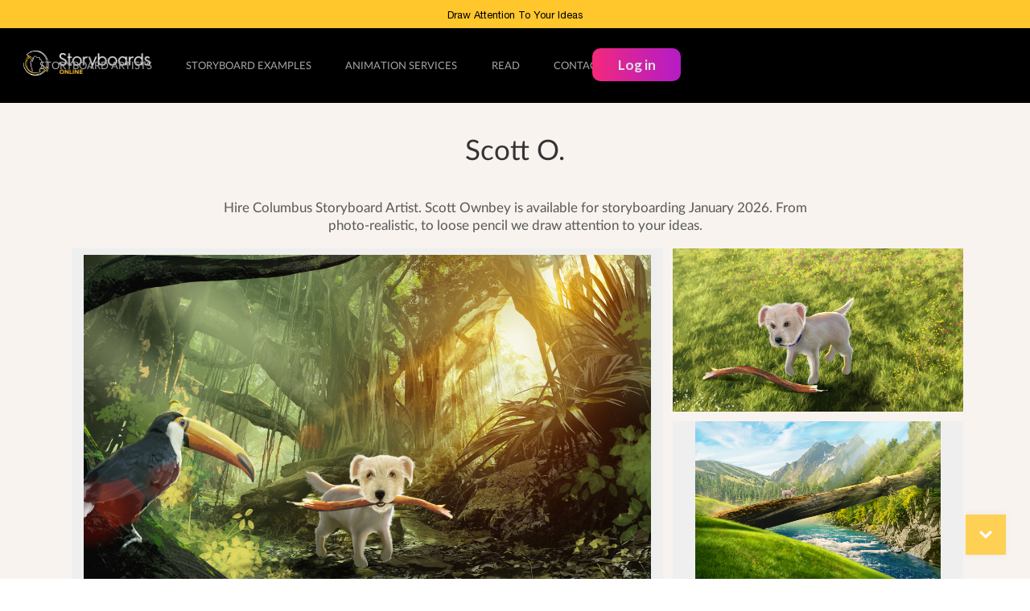

--- FILE ---
content_type: text/html; charset=UTF-8
request_url: https://www.storyboards.com/storyboard-artist/scott-ownbey
body_size: 15835
content:
<!DOCTYPE html>
<html lang="en" class="no-js" prefix="og: http://ogp.me/ns#">
<head>
        <!-- Google Tag Manager -->
    <script>
        (function(w, d, s, l, i) {
            w[l] = w[l] || [];
            w[l].push({
                'gtm.start': new Date().getTime()
                , event: 'gtm.js'
            });
            var f = d.getElementsByTagName(s)[0]
                , j = d.createElement(s)
                , dl = l != 'dataLayer' ? '&l=' + l : '';
            j.async = true;
            j.src =
                'https://www.googletagmanager.com/gtm.js?id=' + i + dl;
            f.parentNode.insertBefore(j, f);
        })(window, document, 'script', 'dataLayer', 'GTM-N6R2TPK');

    </script>
    <!-- End Google Tag Manager -->
        <meta http-equiv="Content-Type" content="text/html; charset=utf-8">
    <meta http-equiv="X-UA-Compatible" content="IE=edge">
    <meta name="viewport" content="width=device-width, initial-scale=1">

        <title>Columbus Storyboard Artist Scott Ownbey | Storyboards</title>
    <meta name="title" content="Columbus Storyboard Artist Scott Ownbey | Storyboards" />
            <meta name="description" content="Hire Columbus Storyboard Artist. Scott Ownbey is available for storyboarding January 2026. From photo-realistic, to loose pencil we draw attention to your ideas.
     " />
    
        <meta name="thumbnail" content="https://www.storyboards.com/img/storyboard-thumbnail.jpg" />
    
    <meta name="viewport" content="width=device-width, initial-scale=1.0">
    <meta property="og:locale" content="en_US">
        <meta property="og:type" content="website">
            <meta property="og:title" content="Columbus Storyboard Artist Scott Ownbey | Storyboards" />
            <meta property="og:description" content="Hire Columbus Storyboard Artist. Scott Ownbey is available for storyboarding January 2026. From photo-realistic, to loose pencil we draw attention to your ideas.
     " />
            <meta property="og:url" content="https://www.storyboards.com/">
            <meta property="og:image" content="https://www.storyboards.com/storyboard-artist/scott-ownbey/2154/t" />
    
    <meta name="twitter:card" content="summary" />
    <meta name="twitter:site" content="@Storyboards_USA" />
        <meta property="twitter:title" content="Columbus Storyboard Artist Scott Ownbey | Storyboards" />
            <meta property="twitter:description" content="Hire Columbus Storyboard Artist. Scott Ownbey is available for storyboarding January 2026. From photo-realistic, to loose pencil we draw attention to your ideas.
     " />
            <meta property="twitter:image" content="https://www.storyboards.com/storyboard-artist/scott-ownbey/2154/t" />
    
    <meta content="Storyboards" property="og:site_name">
    <meta name="p:domain_verify" content="65bf9208190a460cabca2100a666dee1" />
    <meta name="pinterest" content="nopin" />

    <!-- CSRF Token -->
    <meta name="csrf-token" content="c4JQeiJeMdMC5BGhMRK1Y2gio8EpcEbHI094I91p">


        <link rel="canonical" href="https://www.storyboards.com/" />
        
    <link rel="apple-touch-icon" sizes="57x57" href="/img/apple-touch-icon.png">
    <link rel="apple-touch-icon" sizes="72x72" href="/img/apple-touch-icon-72x72.png">
    <link rel="apple-touch-icon" sizes="114x114" href="/img/apple-touch-icon-114x114.png">
    <link rel="icon" href="/favicon.ico" type="image/x-icon">
    
    <link href='https://fonts.googleapis.com/css?family=Open+Sans:300,400,800,600|Raleway:300,600,900|Montserrat:300,400,500,900|Lato:300,400,500,700' rel='stylesheet' type='text/css'>
    <link rel="stylesheet" href="/fonts/fonts.css?v=1.0.1">
    <link rel="stylesheet" href="/css/style.css">
    <link rel="stylesheet" type="text/css" href="/css/Login_v6/css/util.css">
    <link rel="stylesheet" type="text/css" href="/css/Login_v6/css/main_home.css">
    <link rel="stylesheet" href="/css/fontello.css">
    <!--[if IE 7]><link rel="stylesheet" href="css/fontello-ie7.css"><![endif]-->
    <link rel="stylesheet" href="/css/slippry.css" />
    <link rel="stylesheet" href="/css/slick.css" />
    <link rel="stylesheet" href="/css/fixedsticky.css" />
    <link rel="stylesheet" href="/css/jqModal.css">

    <!-- end custom css -->
    <link rel="stylesheet" href="/css/custom.css?v=2.3.12">
    <script src="/js/vendor/modernizr.min.js"></script>
    <script src="/public/js/jquery-1.11.2.min.js" type="text/javascript"></script>
    <script async defer src="//assets.pinterest.com/js/pinit.js"></script>

    <!--[if lt IE 9 ]>
		<script src="js/ie.min.js"></script>
	  <![endif]-->
    <!-- Scripts -->

    
<script type="text/javascript" src="/js/work-single.js?v=1.2.3"></script>
    <script>
        function displaylistsection(value){
            if(value == 1){
                $('#list_section').show();
            }
            else{
                $('#list_section').hide();
            }
        }
    </script>
    <script>
        // window.Laravel = < ? php echo json_encode([
        //     'csrfToken' => csrf_token()
        // , ]); ? >

        window.Laravel = {"csrfToken":"c4JQeiJeMdMC5BGhMRK1Y2gio8EpcEbHI094I91p"}

    </script>

    <script type="text/javascript">
        $("document").ready(function() {

            $("#accept-cookies").click(function(e) {
                e.preventDefault();
                document.cookie = "accept=1; expires=Fri, 31 Dec 9999 23:59:59 GMT";
                $(".cookie-notify").hide();
            });
        });

    </script>

        <!-- Facebook Pixel Code -->
    <script>
        ! function(f, b, e, v, n, t, s) {
            if (f.fbq) return;
            n = f.fbq = function() {
                n.callMethod ?
                    n.callMethod.apply(n, arguments) : n.queue.push(arguments)
            };
            if (!f._fbq) f._fbq = n;
            n.push = n;
            n.loaded = !0;
            n.version = '2.0';
            n.queue = [];
            t = b.createElement(e);
            t.async = !0;
            t.src = v;
            s = b.getElementsByTagName(e)[0];
            s.parentNode.insertBefore(t, s)
        }(window
            , document, 'script', 'https://connect.facebook.net/en_US/fbevents.js');

        fbq('init', '431905347002774');
        fbq('track', "PageView");

    </script>
    <noscript><img height="1" width="1" style="display:none" src="https://www.facebook.com/tr?id=431905347002774&ev=PageView&noscript=1" /></noscript>
    <!-- End Facebook Pixel Code -->


    <!-- Global site tag (gtag.js) - Google Analytics -->
    <script async src="https://www.googletagmanager.com/gtag/js?id=UA-110499903-1"></script>
    <script>
        window.dataLayer = window.dataLayer || [];

        function gtag() {
            dataLayer.push(arguments);
        }
        gtag('js', new Date());

        gtag('config', 'UA-110499903-1');

    </script>


    <script type="application/ld+json">
        {
            "@context": "http://schema.org"
            , "@type": "Organization"
            , "name": "Storyboards.com"
            , "url": "https://www.storyboards.com/"
            , "logo": "https://www.storyboards.com/img/sbo-logo-white@1x.png"
            , "address": "1332 SW 8th St, Pompano Beach, Fl 33069"
            , "image": ["https://www.storyboards.com/SBOPortfolio/394ts.jpg", "https://www.storyboards.com/SBOPortfolio/4534ts.jpg", "https://www.storyboards.com/SBOPortfolio/5190ts.jpg", "https://www.storyboards.com/SBOPortfolio/1208ts.jpg", "https://www.storyboards.com/SBOPortfolio/4064ts.jpg", "https://www.storyboards.com/SBOPortfolio/1052ts.jpg", "https://www.storyboards.com/SBOPortfolio/1218ts.jpg", "https://www.storyboards.com/SBOPortfolio/5196ts.jpg"]
            , "sameAs": [
                "https://www.facebook.com/storyboards"
                , "https://www.linkedin.com/company/storyboards-online/"
                , "http://instagram.com/storyboards_online"
            ]
        }, {
            "@type": "ImageObject"
            , "@id": "https://www.storyboards.com/slider/storyboards-miller-lite.jpg/#primaryimage"
            , "inLanguage": "en-US"
            , "url": ""
            , "contentUrl": ""
        }

    </script>

    <script type="application/ld+json">
        {
            "@context": "http://schema.org"
            , "@type": "Website"
            , "name": "Storyboards.com"
            , "url": "https://www.storyboards.com/"
            , "logo": "https://www.storyboards.com/img/sbo-logo-white@1x.png"
            , "image": ["https://www.storyboards.com/SBOPortfolio/394ts.jpg", "https://www.storyboards.com/SBOPortfolio/4534ts.jpg", "https://www.storyboards.com/SBOPortfolio/5190ts.jpg", "https://www.storyboards.com/SBOPortfolio/1208ts.jpg", "https://www.storyboards.com/SBOPortfolio/4064ts.jpg", "https://www.storyboards.com/SBOPortfolio/1052ts.jpg", "https://www.storyboards.com/SBOPortfolio/1218ts.jpg", "https://www.storyboards.com/SBOPortfolio/5196ts.jpg"]
            , "sameAs": [
                "https://www.facebook.com/storyboards"
                , "https://www.linkedin.com/company/storyboards-online/"
                , "http://instagram.com/storyboards_online"
            ]
        }, {
            "@type": "ImageObject"
            , "@id": "https://www.storyboards.com/slider/storyboards-miller-lite.jpg/#primaryimage"
            , "inLanguage": "en-US"
            , "url": ""
            , "contentUrl": ""
        }

    </script>


    <script async>
        (function(s, u, m, o, j, v) {
            j = u.createElement(m);
            v = u.getElementsByTagName(m)[0];
            j.async = 1;
            j.src = o;
            j.dataset.sumoSiteId = 'cd25eafecfeb3a6cf154d6c1ef6d861ed5ffaf24578ed9370d8e86409d388ac8';
            v.parentNode.insertBefore(j, v)
        })(window, document, 'script', '//load.sumo.com/');

    </script>

    
</head>

<body id="portfolio" class=" single us">

    <script type="text/javascript">
        (function() {
            window._pa = window._pa || {};
            // _pa.orderId = "myOrderId"; // OPTIONAL: attach unique conversion identifier to conversions
            // _pa.revenue = "19.99"; // OPTIONAL: attach dynamic purchase values to conversions
            // _pa.productId = "myProductId"; // OPTIONAL: Include product ID for use with dynamic ads

            var pa = document.createElement('script');
            pa.type = 'text/javascript';
            pa.async = true;
            pa.src = ('https:' == document.location.protocol ? 'https:' : 'http:') + "//tag.marinsm.com/serve/5d80e2034124ec8aae000047.js";
            var s = document.getElementsByTagName('script')[0];
            s.parentNode.insertBefore(pa, s);
        })();

    </script>

        <!-- Google Tag Manager (noscript) -->
    <noscript><iframe src="https://www.googletagmanager.com/ns.html?id=GTM-N6R2TPK" height="0" width="0" style="display:none;visibility:hidden"></iframe></noscript>
    <!-- End Google Tag Manager (noscript) -->
    
    
    <input type="hidden" id="country" value="us" />
    <!-- header -->
    <!-- LOADER -->
<div class="loader">
    <div class="loader-inner">
        <img src="/img/logo-loader.svg" alt="Storyboards" width="70" />
    </div>
</div>
<!-- LOADER -->



<!-- MY SELECTION -->
<div class="mySelection">
    <div class="headings">
        <div class="top">
            <span class="left">MY SELECTIONS (<span class="count">0</span>)</span>
            <a href="#" class="right close"><img src="/img/close-w.svg" alt="close" /></a>
        </div>
        <div class="bottom">
            <a href="#" class="left email"><i class="icon-mail-alt"></i> Email</a>
            <a href="#" class="left download"><i class="icon-download"></i>Download</a>
            <a href="#" class="left print"><i class="icon-print"></i>Print</a>
            <a href="#" class="right clear-all">CLEAR</a>
        </div>
    </div>
    <div class="ms-content">
        <!-- IMG CONTENT -->
    </div>
</div>

<div id="sendSelections" class="mySelection-option">
    <div class="headings">
        <div class="top">
            <span class="left">SEND SELECTIONS</span>
            <a href="#" class="right close"><img src="/img/close.svg" alt="close" /></a>
        </div>
        <div class="clearfix"></div>
    </div>
    <div class="ms-option-form">
        <input type="text" id="txtSendSelectionTitle" placeholder="Title your selection" />
        <input type="text" id="txtEmailSendSelection" placeholder="Email to" />
        <div class="label">Separate Multiple addresses with a comma</div>
        <input type="text" id="txtYourNameSendSelection" placeholder="Your Name" />
        <input type="text" id="txtYourEmailSendSelection" placeholder="Your Email" />
        <textarea id="txtYourMessageSendSelection" placeholder="Your (optional) Message"></textarea>
        <button class="btnSendSelection">SEND SELECTION</button>
        <div class="label" id="SendSelectionLabel">Your selection has been successfully sent!</div>
    </div>
</div>

<div id="printSelections" class="mySelection-option">
    <div class="headings">
        <div class="top">
            <span class="left">PRINT</span>
            <a href="#" class="right close"><img src="/img/close.svg" alt="close" /></a>
        </div>
        <div class="clearfix"></div>
    </div>
    <div class="ms-option-form">
        <input type="text" id="txtPrintSelectionTitle" placeholder="Title your selection" />
        <div class="label">Print frames</div>
        <input type="number" id="txtPrintPerPage" min="1" max="6" placeholder="per page" />
        <button class="btnPrintSelection">PRINT</button>
        <div id="printSelectionsLabel" class="label"></div>
    </div>
</div>

<div id="downloadSelections" class="mySelection-option">
    <div class="headings">
        <div class="top">
            <span class="left">DOWNLOAD</span>
            <a href="#" class="right close"><img src="/img/close.svg" alt="close" /></a>
        </div>
        <div class="clearfix"></div>
    </div>
    <div class="ms-option-form">
        <input type="text" id="txtDownloadSelectionTitle" placeholder="Title your selection" />
        <div class="label">Download frames</div>
        <input type="number" id="txtDownloadPerPage" min="1" max="6" placeholder="1 per page" />
        <button class="btnDownloadSelection">DOWNLOAD</button>
        <div id="downloadSelectionsLabel" class="label"></div>
    </div>
</div>
<!-- MY SELECTION -->

<div class="preheader">
    <h4>Draw Attention To Your Ideas</h4>
</div>
<!-- HEADER -->
<header id="header" class="banner clear wrap">
    <div class="container-fluid header-main-container">
        <input type="checkbox" name="navigation" id="navigation" class="menu-toggle">
        <label id="toggle-menu" for="navigation" class="menu-label animate fade-in-left">
            <span class="menu-label-inner">Menu</span>
            <span class="menu-label-overlay">EST. 1999</span>
        </label>
        <nav id="top-nav" class="navbar" role="navigation">
            <a class="logo animate fade-in-right" href="/">
                <picture>
                    <source media="(max-width: 1145px)" sizes="100vw" srcset="/img/sbo-logo-white-m@2x.png 1x, /img/sbo-logo-white-m@2x.png 2x">
                    <source media="(min-width: 1146px)" sizes="100vw" srcset="/img/sbo-logo-white@1x.png 1x, /img/sbo-logo-white@2x.png 2x">
                    <img alt="Storyboards" class="primary" src="/img/sbo-logo-white@1x.png">
                </picture>
            </a>

            <!-- LOGO -->
                        <ul>
                <li><a id="link-artists" class="sub-link" href="/storyboard-artists" data-target="#artist-submenu">storyboard artists</a></li>
                <li><a id="link-storyboards" class="sub-link" href="/storyboard-styles" data-target="#illustration-submenu">storyboard examples</a></li>
                                <li><a id="link-animation" class="sub-link" href="#" data-target="#animation-submenu">animation services</a></li>
                                <li><a href="/blog">read</a></li>
                <!-- <li>                                                                                <a href="/contact/">
                                                                                                                                                    contact</a></li> -->
                <li><a href="/contact">contact</a></li>
            </ul>
                        
            
            <div class="list_container">
                <a href="#" onclick="displaylistsection(1)">
                                            <a class="login-btn" href="#"  onclick="displaylistsection(1)" >Log in</a>
                                    </a> 

                <div class="list_section"  id="list_section" style="display: none">
                    
                                            <div style="width: 100%">
                            <div class="close_btn2" onclick="displaylistsection(2)" style="float: right; margin-right: 10px;  cursor: pointer;">
                                <img src="/img/Close_btn.svg" alt="" style="width: 35px; height: 35px;">
                            </div>
                        </div>
                                        
                    <div class="menu_section">

                    <!--                         <a class="menu_item border-bottom" href="/login">
                                                <img src="/img/icn-sbo.svg" alt="">
                            <span>Storyboards</span>
                        </a> -->

                                                    <a class="menu_item border-bottom" href="login">
                                <div class="img_sec">
                                    <img src="/img/icn-sbo.png" alt="">
                                </div>                                
                                <span>Storyboards</span>
                            </a>
                            <!-- <a class="menu_item border-bottom" href="https://www.storyboards.com/login-rendermind ">
                                <div class="img_sec">
                                    <img src="/img/icn-rendermind.svg" alt="">
                                </div>                                
                                <span>Rendermind</span>
                            </a> -->
                        
                    </div>

                    
                    
                </div>

            </div>

                        
        </nav>


        <!-- MOBILE NAV -->
        <div id="menu" class="navigation">
            <div class="menu">
                <div class="menu-div">
                    <div class="row no-margin">
                        <div id="mobile-main" class="col-12 no-padding">
                            <!-- NAV -->
                            <ul class="menu-inner no-padding no-margin">
                                <li><a class="add-dot sub-toggle off" href="/storyboard-artists" data-target="#sub-menu-sbo-artists">storyboard artists</a>
                                </li>
                                <li><a class="add-dot sub-toggle" href="/storyboard-styles" data-target="#sbo-submenu-1">storyboard examples</a>
                                </li>
                                <li><a class="add-dot sub-toggle off" href="#" data-target="#sbo-submenu-2">animation services</a>
                                </li>
                                <li><a href="/blog">read</a></li>
                                <!-- <li>                                                                                                                                                                                contact</a></li> -->
                                <li><a href="/contact">contact</a></li>
                                <li>
                                                                    </li>
                            </ul>
                            <!-- END NAV -->
                        </div>

                        <div id="mobile-main-sub">
                            <div id="sbo-submenu-1" class="col-12 no-padding submenu-links">
                                <ul>
                                    <li class="back"><a class="add-dot back-up" href="#">Back</a></li>
                                    <li><a href="#" class="add-dot sub-sub-toggle off" data-target="#sub-menu-sbo-styles">Advertising</a></li>
                                                                        <li><a href="/shooting-boards" class="">Shooting Boards</a></li>
                                                                    </ul>
                            </div>

                            <div id="sub-menu-sbo-artists" class="submenu-links">
                                <ul>
                                    <li class="back"><a class="add-dot back-up" href="#">Back</a></li>
                                </ul>
                            </div>

                            <div id="sbo-submenu-2" class="submenu-links">
                                <ul>
                                    <li class="back"><a class="add-dot back-up" href="#">Back</a></li>
                                    <li><a href="/animatics">Animatics</a></li>
                                    <li><a href="/social-media-content">Social Media Content</a></li>
                                    <li><a href="/director-previs">Director Pre-vis</a></li>
                                </ul>
                            </div>
                        </div>

                        <div id="mobile-main-sub-sub">
                            <div id="sub-menu-sbo-styles" class="col-12 no-padding submenu-links sub-sub">
                                <ul>
                                    <li class="back"><a class="add-dot back-up-sub" href="#" data-prev="#sbo-submenu-1">Back</a></li>
                                </ul>
                                <span>STYLE</span>
                            </div>
                        </div>

                    </div>
                </div>
            </div>
        </div>
        <!-- END MOBILE NAV -->


        <div class="submenu-content">
            <div id="illustration-submenu" class="subcontent" data-target="#link-storyboards">
                <div class="inset-apply">
                    <div class="container-sub">
                        <div class="submenu col-left">
                            <ul>
                                <li><a href="#" class="sub-sub-link expand-sub active" data-target="#adv-boards">Advertising Boards</a></li>
                                <!-- 	<li><a href="#" class="sub-sub-link expand-sub" data-target="#forensics">Forensics/Litigation</a></li> -->
                                                                <li><a href="/shooting-boards" class="" data-target="#shooting-boards">Shooting Boards</a></li>
                                                            </ul>
                        </div>
                        <div class="subsubmenu-content col-right add-line">
                            <div id="adv-boards" class="sub-sub-content active">
                                <div class="illus-list illus-list1">
                                    <span>STYLE</span>
                                </div>
                                <div class="illus-list illus-list2 col-row-1">
                                    <span>CATEGORY</span>
                                </div>
                                <div class="illus-list illus-list3 col-row-2">
                                    <span>&nbsp;</span>
                                </div>
                            </div>
                            <div id="forensics" class="sub-sub-content">
                                <div class="illus-list">
                                    <a href="#">Overview</a>
                                    <a href="#">Injury Summary</a>
                                    <a href="#">Timeline graphics</a>
                                    <a href="#">medical illustration</a>
                                    <a href="#">Litigation storyboards</a>
                                    <a href="#">Forensic Animation</a>
                                </div>
                                <div class="illus-list illus-img"><img src="/img/filler.png" alt="filler" /></div>
                            </div>
                            <div id="shooting-boards" class="sub-sub-content">
                                <div class="illus-list"><img src="/img/filler.png" alt="filler" /></div>
                            </div>
                        </div>
                        <!--<a href="#" class="close-submenu" data-target="#link-storyboards"><img width="20px" height="20px" src="/img/close.svg" alt="close tab" /></a>-->
                    </div>
                </div>
            </div>

            <div id="artist-submenu" class="subcontent" data-target="#link-artists">
                <div class="inset-apply">
                    <div class="container-sub" style="align-items:center; justify-content: center">
                        <div class="subsubmenu-content">
                            <div id="artist-boards" class="sub-sub-content active" style="display: flex">
                                <div class="illus-list illus-list1 col-row-1"></div>
                                <div class="illus-list illus-list1 col-row-2"></div>
                                <div class="illus-list col-row-3"></div>
                            </div>
                        </div>
                        <div class="submenu" style="width:50%">
                            <img id="img-menu" src="/storyboard-artist/godfrey-escota/4055/t" alt="filler" style="max-width:100%;max-height:500px" />
                        </div>
                        <!--<a href="#" class="close-submenu" data-target="#link-artists"><img width="20px" height="20px" src="/img/close.svg" alt="close tab" /></a>-->
                    </div>
                </div>
            </div>

            <div id="animation-submenu" class="subcontent" data-target="#link-animation">
                <div class="inset-apply">
                    <div class="container-sub">
                        <!-- <div class="submenu col-left">
				    		<ul>
				    			<li><a href="/animatics" class="sub-sub-link no-follow expand-sub active" data-target="#ani-animatics">Animatics</a>		    				
				    			</li>
				    			<li><a href="/social-media-content" class="sub-sub-link no-follow expand-sub" data-target="#ani-sm">Social Media Content</a></li>
				    		</ul>
							 <div class="menu-desc">
								
								
							</div> 
				    	</div> -->
                        <div class="subsubmenu-content">
                            <!-- <div id="ani-overview" class="sub-sub-content">
								<div class="illus-list illus-list1">
					    			<span>STYLE</span>
					    		</div>
					    	</div> -->
                            <div id="ani-animatics" class="sub-sub-content active">

                                <div class="illus-list3 text-left">
                                    <a href="/animatics" class="sub-sub-link text-white" data-target="#ani-animatics" style="display:block;padding:1rem 0; text-decoration:none; ">Animatics</a>
                                    <a href="/animatics"><img src="/img/ani-animatics.jpg" alt="animatics sample" /></a>
                                </div>
                                <div class="text-left py-5 text-white" data-tg="#ani-animatics">Our storyboard artists make animatics that get your<br /> ideas through research and into production faster</div>
                            </div>

                            <div id="ani-animatics" class="col-right add-line">
                                <div class="illus-list3 text-left">
                                    <a href="/social-media-content" class="sub-sub-link text-white no-follow expand-sub" data-target="#ani-sm" style="display:block;padding:1rem 0; text-decoration:none; ">Social Media Content</a>
                                    <a href="/social-media-content"><img src="/img/ani-sm.jpg" alt="animatics sample" /></a>
                                </div>
                                <div class="text-left py-5 text-white" data-tg="#ani-sm">Jump on the latest trends with customized handcrafted content.<br /> We'll draw attention to your social media.</div>
                            </div>

                            <div id="ani-previs" class="col-right add-line">
                                <div class="illus-list3 text-left">
                                    <a href="/director-previs" class="sub-sub-link text-white no-follow expand-sub" data-target="#ani-previs" style="display:block;padding:1rem 0; text-decoration:none;">Director Pre-vis</a>
                                    <a href="/director-previs"><img src="/img/ani-previs.jpg" alt="director previs sample" /></a>
                                </div>
                                <div class="text-left py-5 text-white" data-tg="#ani-previs">Visualize your vision before production begins.<br /> Our pre-visualization services bring your director's eye to life.</div>
                            </div>

                        </div>
                        <!--<a href="#" class="close-submenu" data-target="#link-animation"><img width="20px" height="20px" src="/img/close.svg" alt="close tab" /></a>-->
                    </div>
                </div>
            </div>


        </div>

    </div>
    <!-- End Menu -->
</header>
    


<!-- WORK-->
<div id="main">

    <section id="work" data-selcat="subnew" data-category="artist" data-subcat="" data-subkey="" data-subcategory="scott-ownbey" data-subid="10" data-lang="us" data-loc="" data-subtotal="28" data-imagepop="">
        <div class="row no-margin">
            <div class="col-tablet-1 hide-mobile show-tablet no-padding">&nbsp;</div>
            <div class="view-option col-12 col-tablet-10 tablet-no-padding none">
                <a href="#" class="opt opt1" data-opt="preview"></a>
                <a href="#" class="opt opt2 sel" data-opt="thumbnails"></a>
            </div>
            <div class="col-tablet-1 hide-mobile show-tablet  no-padding right">&nbsp;</div>
        </div>


        <div class="section-title">


                        <!-- <h4 id="my-subcategory-name">PORTFOLIO</h4> -->
            
            <!-- <div class="seperator size-small"><span></span></div>		 -->

                        <h1 style="text-transform: capitalize;">Scott&nbsp;O.</h1>
            
            <!--   -->

            <p class="cat-desc">Hire Columbus Storyboard Artist. Scott Ownbey is available for storyboarding January 2026. From<br />
photo-realistic, to loose pencil we draw attention to your ideas.
                 </p>

        </div>

                <div id="img-slider-top">
                        <div class="slider-container">
                <div id="top-slider">
                    
                                                     <div class="slide">
                        <!-- SLIDE 1 -->
<div id="slide1-container" class="slide-container col-xs-12 container" data-slide="1">
    <div class="row">
        <div class="col-8 space-column-between">
            <!-- HEADER 1 -->
            <div class="header1 header-container">
                <div class="preview">
                    <div class="cat-item" data-id="5095" style="position: absolute; left: 0%; top: 0px; width: 100%; height: 100%">
                        <a class="img-link fs-play-newpop" data-hq="/storyboard-artist/scott-ownbey/5095/hq?v=20222004130859" href="/storyboard-artist/scott-ownbey/5095?v=20222004130859" data-vimeoid="" data-slide="1">
                            <div class="img-container" data-id="5095">
                                <img class="header-image" src="/storyboard-artist/scott-ownbey/5095/t?v=20222004130859" alt="5095" itemprop="image" class="load-thumb done">
                            </div>
                        </a>
                    </div>
                </div>
            </div>
        </div>
        <div class="col-4 space-column-between">
            <div class="col-12">
                <div class="row space-row-between">
                    <div class="col">
                        <!-- HEADER 2 -->
                        <div class="header2 header-container">
                            <div class="preview">
                                <div class="cat-item" data-id="5096" style="position: absolute; left: 0%; top: 0px; width: 100%; height: 100%">
                                    <a class="img-link fs-play-newpop" data-hq="/storyboard-artist/scott-ownbey/5096/hq?v=20222004130859" href="/storyboard-artist/scott-ownbey/5096?v=20222004130859" data-vimeoid="" data-slide="1">
                                        <div class="img-container" data-id="5096">
                                            <img class="header-image" src="/storyboard-artist/scott-ownbey/5096/t?v=20222004130859" alt="5096" itemprop="image" class="load-thumb done">
                                        </div>
                                    </a>
                                </div>
                            </div>
                        </div>
                    </div>
                </div>
                <div class="row space-row-between">
                    <div class="col">
                        <!-- HEADER 3 -->
                        <div class="header3 header-container">
                            <div class="preview">
                                <div class="cat-item" data-id="5097" style="position: absolute; left: 0%; top: 0px; width: 100%; height: 100%">
                                    <a class="img-link fs-play-newpop" data-hq="/storyboard-artist/scott-ownbey/5097/hq?v=20222004130900" href="/storyboard-artist/scott-ownbey/5097?v=20222004130900" data-vimeoid="" data-slide="1">
                                        <div class="img-container" data-id="5097">
                                            <img class="header-image" src="/storyboard-artist/scott-ownbey/5097/t?v=20222004130900" alt="5097" itemprop="image" class="load-thumb done">
                                        </div>
                                    </a>
                                </div>
                            </div>
                        </div>
                    </div>
                </div>
            </div>
        </div>
    </div>
    <div class="row">
        <div class="col-3 space-column-between">
            <!-- HEADER 4 -->
            <div class="header4 header-container">
                <div class="preview">
                    <div class="cat-item" data-id="5098" style="position: absolute; left: 0%; top: 0px; width: 100%; height: 100%">
                        <a class="img-link fs-play-newpop" data-hq="/storyboard-artist/scott-ownbey/5098/hq?v=20222004130900" href="/storyboard-artist/scott-ownbey/5098?v=20222004130900" data-vimeoid="" data-slide="1">
                            <div class="img-container" data-id="5098">
                                <img class="header-image" src="/storyboard-artist/scott-ownbey/5098/t?v=20222004130900" alt="5098" itemprop="image" class="load-thumb done">
                            </div>
                        </a>
                    </div>
                </div>
            </div>
        </div>
        <div class="col-3 space-column-between">
            <!-- HEADER 5 -->
            <div class="header5 header-container">
                <div class="preview">
                    <div class="cat-item" data-id="5099" style="position: absolute; left: 0%; top: 0px; width: 100%; height: 100%">
                        <a class="img-link fs-play-newpop" data-hq="/storyboard-artist/scott-ownbey/5099/hq?v=20222004130900" href="/storyboard-artist/scott-ownbey/5099?v=20222004130900" data-vimeoid="" data-slide="1">
                            <div class="img-container" data-id="5099">
                                <img class="header-image" src="/storyboard-artist/scott-ownbey/5099/t?v=20222004130900" alt="5099" itemprop="image" class="load-thumb done">
                            </div>
                        </a>
                    </div>
                </div>
            </div>
        </div>
        <div class="col-3 space-column-between">
            <!-- HEADER 6 -->
            <div class="header6 header-container">
                <div class="preview">
                    <div class="cat-item" data-id="5100" style="position: absolute; left: 0%; top: 0px; width: 100%; height: 100%">
                        <a class="img-link fs-play-newpop" data-hq="/storyboard-artist/scott-ownbey/5100/hq?v=20222004130901" href="/storyboard-artist/scott-ownbey/5100?v=20222004130901" data-vimeoid="" data-slide="1">
                            <div class="img-container" data-id="5100">
                                <img class="header-image" src="/storyboard-artist/scott-ownbey/5100/t?v=20222004130901" alt="5100" itemprop="image" class="load-thumb done">
                            </div>
                        </a>
                    </div>
                </div>
            </div>
        </div>
        <div class="col-3 space-column-between">
            <!-- HEADER 7 -->
            <div class="header7 header-container">
                <div class="preview">
                    <div class="cat-item cartoon pinit" data-id="5101" style="position: absolute; left: 0%; top: 0px; width: 100%; height: 100%">
                        <a class="img-link fs-play-newpop" data-hq="/storyboard-artist/scott-ownbey/5101/hq?v=20222004130902" href="/storyboard-artist/scott-ownbey/5101?v=20222004130902" data-vimeoid="" data-slide="1">
                            <div class="img-container" data-id="5101">
                                <img class="header-image" src="/storyboard-artist/scott-ownbey/5101/t?v=20222004130902" alt="5101" itemprop="image" class="load-thumb done">
                            </div>
                        </a>
                    </div>
                </div>
            </div>
        </div>
    </div>
</div>
                </div>
                                                         <div class="slide">
                        <!-- SLIDE 1 -->
<div id="slide1-container" class="slide-container col-xs-12 container" data-slide="1">
    <div class="row">
        <div class="col-8 space-column-between">
            <!-- HEADER 1 -->
            <div class="header1 header-container">
                <div class="preview">
                    <div class="cat-item" data-id="5279" style="position: absolute; left: 0%; top: 0px; width: 100%; height: 100%">
                        <a class="img-link fs-play-newpop" data-hq="/storyboard-artist/scott-ownbey/5279/hq?v=20221605110437" href="/storyboard-artist/scott-ownbey/5279?v=20221605110437" data-vimeoid="" data-slide="1">
                            <div class="img-container" data-id="5279">
                                <img class="header-image" src="/storyboard-artist/scott-ownbey/5279/t?v=20221605110437" alt="5279" itemprop="image" class="load-thumb done">
                            </div>
                        </a>
                    </div>
                </div>
            </div>
        </div>
        <div class="col-4 space-column-between">
            <div class="col-12">
                <div class="row space-row-between">
                    <div class="col">
                        <!-- HEADER 2 -->
                        <div class="header2 header-container">
                            <div class="preview">
                                <div class="cat-item" data-id="5280" style="position: absolute; left: 0%; top: 0px; width: 100%; height: 100%">
                                    <a class="img-link fs-play-newpop" data-hq="/storyboard-artist/scott-ownbey/5280/hq?v=20221605110439" href="/storyboard-artist/scott-ownbey/5280?v=20221605110439" data-vimeoid="" data-slide="1">
                                        <div class="img-container" data-id="5280">
                                            <img class="header-image" src="/storyboard-artist/scott-ownbey/5280/t?v=20221605110439" alt="5280" itemprop="image" class="load-thumb done">
                                        </div>
                                    </a>
                                </div>
                            </div>
                        </div>
                    </div>
                </div>
                <div class="row space-row-between">
                    <div class="col">
                        <!-- HEADER 3 -->
                        <div class="header3 header-container">
                            <div class="preview">
                                <div class="cat-item" data-id="5281" style="position: absolute; left: 0%; top: 0px; width: 100%; height: 100%">
                                    <a class="img-link fs-play-newpop" data-hq="/storyboard-artist/scott-ownbey/5281/hq?v=20221605110440" href="/storyboard-artist/scott-ownbey/5281?v=20221605110440" data-vimeoid="" data-slide="1">
                                        <div class="img-container" data-id="5281">
                                            <img class="header-image" src="/storyboard-artist/scott-ownbey/5281/t?v=20221605110440" alt="5281" itemprop="image" class="load-thumb done">
                                        </div>
                                    </a>
                                </div>
                            </div>
                        </div>
                    </div>
                </div>
            </div>
        </div>
    </div>
    <div class="row">
        <div class="col-3 space-column-between">
            <!-- HEADER 4 -->
            <div class="header4 header-container">
                <div class="preview">
                    <div class="cat-item" data-id="5282" style="position: absolute; left: 0%; top: 0px; width: 100%; height: 100%">
                        <a class="img-link fs-play-newpop" data-hq="/storyboard-artist/scott-ownbey/5282/hq?v=20221605110441" href="/storyboard-artist/scott-ownbey/5282?v=20221605110441" data-vimeoid="" data-slide="1">
                            <div class="img-container" data-id="5282">
                                <img class="header-image" src="/storyboard-artist/scott-ownbey/5282/t?v=20221605110441" alt="5282" itemprop="image" class="load-thumb done">
                            </div>
                        </a>
                    </div>
                </div>
            </div>
        </div>
        <div class="col-3 space-column-between">
            <!-- HEADER 5 -->
            <div class="header5 header-container">
                <div class="preview">
                    <div class="cat-item" data-id="5283" style="position: absolute; left: 0%; top: 0px; width: 100%; height: 100%">
                        <a class="img-link fs-play-newpop" data-hq="/storyboard-artist/scott-ownbey/5283/hq?v=20221605110441" href="/storyboard-artist/scott-ownbey/5283?v=20221605110441" data-vimeoid="" data-slide="1">
                            <div class="img-container" data-id="5283">
                                <img class="header-image" src="/storyboard-artist/scott-ownbey/5283/t?v=20221605110441" alt="5283" itemprop="image" class="load-thumb done">
                            </div>
                        </a>
                    </div>
                </div>
            </div>
        </div>
        <div class="col-3 space-column-between">
            <!-- HEADER 6 -->
            <div class="header6 header-container">
                <div class="preview">
                    <div class="cat-item" data-id="5284" style="position: absolute; left: 0%; top: 0px; width: 100%; height: 100%">
                        <a class="img-link fs-play-newpop" data-hq="/storyboard-artist/scott-ownbey/5284/hq?v=20221605110443" href="/storyboard-artist/scott-ownbey/5284?v=20221605110443" data-vimeoid="" data-slide="1">
                            <div class="img-container" data-id="5284">
                                <img class="header-image" src="/storyboard-artist/scott-ownbey/5284/t?v=20221605110443" alt="5284" itemprop="image" class="load-thumb done">
                            </div>
                        </a>
                    </div>
                </div>
            </div>
        </div>
        <div class="col-3 space-column-between">
            <!-- HEADER 7 -->
            <div class="header7 header-container">
                <div class="preview">
                    <div class="cat-item cartoon pinit" data-id="5285" style="position: absolute; left: 0%; top: 0px; width: 100%; height: 100%">
                        <a class="img-link fs-play-newpop" data-hq="/storyboard-artist/scott-ownbey/5285/hq?v=20221605110445" href="/storyboard-artist/scott-ownbey/5285?v=20221605110445" data-vimeoid="" data-slide="1">
                            <div class="img-container" data-id="5285">
                                <img class="header-image" src="/storyboard-artist/scott-ownbey/5285/t?v=20221605110445" alt="5285" itemprop="image" class="load-thumb done">
                            </div>
                        </a>
                    </div>
                </div>
            </div>
        </div>
    </div>
</div>
                </div>
                                                                                                                                                            </div>

        </div>
        </div>
<div class="clearfix">
    <div class="center-element artcat-selector">
        <div class="loader"><img src="/img/loader-black.gif" alt="loader" /></div>
    </div>

    <div class="row no-margin">
        <div class="col-tablet-1 hide-mobile show-tablet no-padding">&nbsp;</div>
        <div class="col-12 col-tablet-10 no-padding">
            <div id="image-preview"></div>
            <div class="sharebar-preview"><a href="#">Add to my selections</a><a href="#">Share</a></div>
        </div>
        <div class="col-tablet-1 hide-mobile show-tablet  no-padding right">&nbsp;</div>
    </div>

    <div id="img-cx2">
                <h2 class="txtPortfolio" style="float:left;">Portfolio</h2>
                <h2 class="txtPremium" style="float:right;">28 Premium

                        Storyboard examples</h2>
    </div>
    <div id="img-cx" class="row no-margin custom-widths">

        <div class="col-tablet-1 hide-mobile show-tablet no-padding">&nbsp;</div>

        <div id="subcategory-images" class="col-12 col-tablet-10 no-padding">


                        <div class="cat-item scott-ownbey pinit" data-id="2154">	

				<a class="img-link fs-play-newpop" data-hq="/storyboard-artist/scott-ownbey/2154/hq" href="/storyboard-artist/scott-ownbey/2154" data-vimeoid="0" data-slide="1">
				
			<div class="img-container" data-id="2154">		
									<img src="/storyboard-artist/scott-ownbey/2154/t" alt="sbo storyboard example created in loose color of portraits" title="sbo storyboard example created in loose color of portraits" itemprop="image" class="load-thumb">	
								
			</div>
		</a>

				<a class="pinbutton" data-pin-do="buttonPin" data-pin-custom="true" href="https://www.pinterest.com/pin/create/button/?url=https://www.storyboards.com/storyboard-artist/scott-ownbey/2154&media=https://www.storyboards.com/SBOPortfolio/2154ts.jpg&description=Storyboards - ">
				
			<img style="transform:none;" border="1" src="//assets.pinterest.com/images/PinExt.png" alt="pinexit.png" title="Pin It" />
		</a>	
</div>


		                        <div class="cat-item scott-ownbey pinit" data-id="1068">	

				<a class="img-link fs-play-newpop" data-hq="/storyboard-artist/scott-ownbey/1068/hq" href="/storyboard-artist/scott-ownbey/1068" data-vimeoid="0" data-slide="2">
				
			<div class="img-container" data-id="1068">		
									<img src="/storyboard-artist/scott-ownbey/1068/t" alt="storyboard example created in loose color of food and drink" title="storyboard example created in loose color of food and drink" itemprop="image" class="load-thumb">	
								
			</div>
		</a>

				<a class="pinbutton" data-pin-do="buttonPin" data-pin-custom="true" href="https://www.pinterest.com/pin/create/button/?url=https://www.storyboards.com/storyboard-artist/scott-ownbey/1068&media=https://www.storyboards.com/SBOPortfolio/1068ts.jpg&description=Storyboards - ">
				
			<img style="transform:none;" border="1" src="//assets.pinterest.com/images/PinExt.png" alt="pinexit.png" title="Pin It" />
		</a>	
</div>


		                        <div class="cat-item scott-ownbey pinit" data-id="1851">	

				<a class="img-link fs-play-newpop" data-hq="/storyboard-artist/scott-ownbey/1851/hq" href="/storyboard-artist/scott-ownbey/1851" data-vimeoid="0" data-slide="3">
				
			<div class="img-container" data-id="1851">		
									<img src="/storyboard-artist/scott-ownbey/1851/t" alt="leo burnett storyboard example created in loose color of children" title="leo burnett storyboard example created in loose color of children" itemprop="image" class="load-thumb">	
								
			</div>
		</a>

				<a class="pinbutton" data-pin-do="buttonPin" data-pin-custom="true" href="https://www.pinterest.com/pin/create/button/?url=https://www.storyboards.com/storyboard-artist/scott-ownbey/1851&media=https://www.storyboards.com/SBOPortfolio/1851ts.jpg&description=Storyboards - ">
				
			<img style="transform:none;" border="1" src="//assets.pinterest.com/images/PinExt.png" alt="pinexit.png" title="Pin It" />
		</a>	
</div>


		                        <div class="cat-item scott-ownbey pinit" data-id="2407">	

				<a class="img-link fs-play-newpop" data-hq="/storyboard-artist/scott-ownbey/2407/hq" href="/storyboard-artist/scott-ownbey/2407" data-vimeoid="0" data-slide="4">
				
			<div class="img-container" data-id="2407">		
									<img src="/storyboard-artist/scott-ownbey/2407/t" alt="mother london storyboard example created in tight colour of cinematic illustrations" title="mother london storyboard example created in tight colour of cinematic illustrations" itemprop="image" class="load-thumb">	
								
			</div>
		</a>

				<a class="pinbutton" data-pin-do="buttonPin" data-pin-custom="true" href="https://www.pinterest.com/pin/create/button/?url=https://www.storyboards.com/storyboard-artist/scott-ownbey/2407&media=https://www.storyboards.com/SBOPortfolio/2407ts.jpg&description=Storyboards - ">
				
			<img style="transform:none;" border="1" src="//assets.pinterest.com/images/PinExt.png" alt="pinexit.png" title="Pin It" />
		</a>	
</div>


		                        <div class="cat-item scott-ownbey pinit" data-id="1052">	

				<a class="img-link fs-play-newpop" data-hq="/storyboard-artist/scott-ownbey/1052/hq" href="/storyboard-artist/scott-ownbey/1052" data-vimeoid="0" data-slide="5">
				
			<div class="img-container" data-id="1052">		
									<img src="/storyboard-artist/scott-ownbey/1052/t" alt="storyboard example created in character of character design" title="storyboard example created in character of character design" itemprop="image" class="load-thumb">	
								
			</div>
		</a>

				<a class="pinbutton" data-pin-do="buttonPin" data-pin-custom="true" href="https://www.pinterest.com/pin/create/button/?url=https://www.storyboards.com/storyboard-artist/scott-ownbey/1052&media=https://www.storyboards.com/SBOPortfolio/1052ts.jpg&description=Storyboards - ">
				
			<img style="transform:none;" border="1" src="//assets.pinterest.com/images/PinExt.png" alt="pinexit.png" title="Pin It" />
		</a>	
</div>


		                        <div class="cat-item scott-ownbey pinit" data-id="1208">	

				<a class="img-link fs-play-newpop" data-hq="/storyboard-artist/scott-ownbey/1208/hq" href="/storyboard-artist/scott-ownbey/1208" data-vimeoid="0" data-slide="6">
				
			<div class="img-container" data-id="1208">		
									<img src="/storyboard-artist/scott-ownbey/1208/t" alt="ddb storyboard example created in 3d  of automotive" title="ddb storyboard example created in 3d  of automotive" itemprop="image" class="load-thumb">	
								
			</div>
		</a>

				<a class="pinbutton" data-pin-do="buttonPin" data-pin-custom="true" href="https://www.pinterest.com/pin/create/button/?url=https://www.storyboards.com/storyboard-artist/scott-ownbey/1208&media=https://www.storyboards.com/SBOPortfolio/1208ts.jpg&description=Storyboards - ">
				
			<img style="transform:none;" border="1" src="//assets.pinterest.com/images/PinExt.png" alt="pinexit.png" title="Pin It" />
		</a>	
</div>


		                        <div class="cat-item scott-ownbey pinit" data-id="2860">	

				<a class="img-link fs-play-newpop" data-hq="/storyboard-artist/scott-ownbey/2860/hq" href="/storyboard-artist/scott-ownbey/2860" data-vimeoid="0" data-slide="7">
				
			<div class="img-container" data-id="2860">		
									<img src="/storyboard-artist/scott-ownbey/2860/t" alt="animaticmedia  storyboard example created in loose color of character design" title="animaticmedia  storyboard example created in loose color of character design" itemprop="image" class="load-thumb">	
								
			</div>
		</a>

				<a class="pinbutton" data-pin-do="buttonPin" data-pin-custom="true" href="https://www.pinterest.com/pin/create/button/?url=https://www.storyboards.com/storyboard-artist/scott-ownbey/2860&media=https://www.storyboards.com/SBOPortfolio/2860ts.jpg&description=Storyboards - ">
				
			<img style="transform:none;" border="1" src="//assets.pinterest.com/images/PinExt.png" alt="pinexit.png" title="Pin It" />
		</a>	
</div>


		                        <div class="cat-item scott-ownbey pinit" data-id="1244">	

				<a class="img-link fs-play-newpop" data-hq="/storyboard-artist/scott-ownbey/1244/hq" href="/storyboard-artist/scott-ownbey/1244" data-vimeoid="0" data-slide="8">
				
			<div class="img-container" data-id="1244">		
									<img src="/storyboard-artist/scott-ownbey/1244/t" alt="turner duckworth storyboard example created in tight colour of food and drink" title="turner duckworth storyboard example created in tight colour of food and drink" itemprop="image" class="load-thumb">	
								
			</div>
		</a>

				<a class="pinbutton" data-pin-do="buttonPin" data-pin-custom="true" href="https://www.pinterest.com/pin/create/button/?url=https://www.storyboards.com/storyboard-artist/scott-ownbey/1244&media=https://www.storyboards.com/SBOPortfolio/1244ts.jpg&description=Storyboards - ">
				
			<img style="transform:none;" border="1" src="//assets.pinterest.com/images/PinExt.png" alt="pinexit.png" title="Pin It" />
		</a>	
</div>


		                        <div class="cat-item scott-ownbey pinit" data-id="1276">	

				<a class="img-link fs-play-newpop" data-hq="/storyboard-artist/scott-ownbey/1276/hq" href="/storyboard-artist/scott-ownbey/1276" data-vimeoid="0" data-slide="9">
				
			<div class="img-container" data-id="1276">		
									<img src="/storyboard-artist/scott-ownbey/1276/t" alt="get fantasized storyboard example created in tight colour of cinematic illustrations" title="get fantasized storyboard example created in tight colour of cinematic illustrations" itemprop="image" class="load-thumb">	
								
			</div>
		</a>

				<a class="pinbutton" data-pin-do="buttonPin" data-pin-custom="true" href="https://www.pinterest.com/pin/create/button/?url=https://www.storyboards.com/storyboard-artist/scott-ownbey/1276&media=https://www.storyboards.com/SBOPortfolio/1276ts.jpg&description=Storyboards - ">
				
			<img style="transform:none;" border="1" src="//assets.pinterest.com/images/PinExt.png" alt="pinexit.png" title="Pin It" />
		</a>	
</div>


		                    </div>
        <div class="col-tablet-1 hide-mobile show-tablet  no-padding right">&nbsp;</div>
    </div>

    <a id="seemore_link" href="#">See More</a>

    <!-- <div class="center-element diff">
	                	                    Can't find what you're looking for?<br /> See what we did for clients that requested <br /> <a id="cs_link" href="/casestudy">something different.</a>
	                	            </div>	 -->

</div>

<div id="animation-partner" class="position-relative p-0">
    <div class="">
        <picture>
            <source media="(max-width: 600px)" sizes="100vw" srcset="
								/img/home/animation-partner-mobile.jpg    1x,
								/img/home/animation-partner-mobile@2x.jpg 2x
							" />
            <source media="(max-width: 834px)" sizes="100vw" srcset="
								/img/home/animation-partner-ipad.jpg    1x,
								/img/home/animation-partner-ipad@2x.jpg
							" />
            <source media="(max-width: 1280px)" sizes="100vw" srcset="
								/img/home/animation-partner-1280.jpg    1x,
								/img/home/animation-partner-1280@2x.jpg
							" />
            <source media="(min-width: 1281px)" sizes="100vw" srcset="
								/img/home/animation-partner.jpg    1x,
								/img/home/animation-partner@2x.jpg 2x
							" />
            <img src="/img/home/animation-partner.jpg" alt="header-banner" class="img-fluid w-100" />
        </picture>
    </div>
    <div class="sec-title">
        <div class="main-layout-child-padding">
            <div>
                                <h2>Effortlessly <br />collaborate <br />With Scott.</h2>
                                <div class="txt">
                    <p class="">
                        Storyboards.com Pro Workspace is a customized <br />
                        collaboration platform built specifically for <br />
                        Illustration & animation projects. <br />
                        Seamless communication tools that <br />
                        puts the power of an entire art <br />
                        studio in your pocket.
                    </p>
                    <a>Learn More</a>
                </div>
            </div>
        </div>
    </div>
</div>


</section>

<!-- TRUSTED BY -->
<section id="trustby">
    <div class="wrapper row no-margin no-padding">
        <div class="trustby-cont">
            <span>
                Trusted by 6K+ Agencies &amp; Brands
            </span>
            <div class="brand-logos">
                <img src="/img/brands/leo.png" alt="Leo Burnett storyboards client">
                <img src="/img/brands/tbwa.png" alt="TBWA storyboards client">
                <img src="/img/brands/reebok.png" alt="Reebok storyboards client">
                <img src="/img/brands/fcb.png" alt="FCB storyboards client">
                <img src="/img/brands/clorox.png" alt="Clorox storyboards client">
                <img src="/img/brands/nissan.png" alt="Nissan storyboards client">
                <img src="/img/brands/ogilvy.png" alt="Ogilvy storyboards client">
            </div>
        </div>
    </div>
</section>
<!-- TRUSTED BY -->

<div class="samples">
    <div class="group">
        <h2>Browse Storyboard artist styles</h2>
        <div id="artist-styles" class="images">
            <a href="/pencil-sketch-storyboard-examples"><img src="/pencil-sketch-storyboard-examples/5302/hq" alt="storyboard example" /></a>
            <a href="/loose-color-storyboard-examples"><img class="p-m" src="/loose-color-storyboard-examples/5250/hq" alt="storyboard example" /></a>
            <a href="/graphic-storyboard-examples"><img src="/graphic-storyboard-examples/5196/hq" alt="storyboard example" /></a>
        </div>

    </div>
    <div class="group">
        <h2>Similar Storyboard artist </h2>
        <div id="similar-artist" class="images">
            <a href="/storyboard-artist/scott-ownbey"><img src="/storyboard-artist/scott-ownbey/1731/hq" alt="storyboard example" /></a>
            <a href="/storyboard-artist/harley-dela-cruz"><img class="p-m" src="/storyboard-artist/harley-dela-cruz/4121/hq" alt="storyboard example" /></a>
            <a href="/storyboard-artist/neil-cervantes"><img src="/storyboard-artist/neil-cervantes/1858/hq" alt="storyboard example" /></a>
        </div>

    </div>
    <div class="group">
        <h2>Similar Storyboard artist subjects</h2>
        <div id="similar-subject" class="images">
            <a href="/cinematic-illustrations"><img src="/cinematic-illustrations/5112/hq" alt="storyboard example" /></a>
            <a href="/women-illustrations"><img class="p-m" src="/fantasy-illustrations/5329/hq" alt="storyboard example" /></a>
            <a href="/character-design-illustrations"><img src="/character-design-illustrations/2116/hq" alt="storyboard example" /></a>
        </div>

    </div>
    <div class="group">
        <h2>Browse Storyboards Examples</h2>
        <div id="storyboard-examples" class="images">
            <a href="/storyboard-examples"><img src="/storyboard-examples/59/hq" alt="storyboard example" /></a>
            <a href="/storyboard-examples"><img class="p-m" src="/storyboard-examples/751/hq" alt="storyboard example" /></a>
            <a href="/storyboard-examples"><img src="/storyboard-examples/738/hq" alt="storyboard example" /></a>
        </div>

    </div>
</div>

<!-- WORK-->
</div><!-- END MAIN CONTAINER -->

<a href="#top" class="to-top">Top</a>


<div id="fs-image-embed">
    <div class="close">&times;</div>	    
    <div class='embed-container'>
    	<input type="hidden" value="" id="img-pop-id">
    	<a href="#" class="prev-img"><img src="/img/arrow-n.png" alt="arrow previous" /></a>
    	<div class="loader"><img src="/img/logo-loader.svg" width="90px" alt="loader" /></div>
    	<div class="img-cont">
    		<div class="add-to-selections"><a id="btn-add" href="#">Add to my selections</a></div>
    	</div>    	
    	
    	<a href="#" class="next-img"><img src="/img/arrow-n.png" alt="arrow next" /></a>
    </div>
</div>
        <footer id="footer">

    <div class="form" style="background: #262626;padding: 70px 0px;">
        <div class="wrapper row clear ">

            <div class="container-fluid main-layout-child-padding">
                <div class="">
                    <form class="form-horizontal validate-form validate-form-footer">
                        <div class="sec-title container-fluid text-center">
                            <h2 class="title" style="visibility: visible;"> World-class storyboard artists. At your service.</h3>
                                <div class="">
                                    <h3>
                                        Power your presentation and work with our industry leading storyboard artists. Whether you want tightly rendered <br>
                                        boards, loose sketches, realistic photo comps, animatics or anything in between—we craft styles that turn your ideas into reality- effortlessly. </h3>
                                </div>
                                <div class="flex-w text-left p-t-35">
                                    <div class="flex-w col-sm-12 col-md-9 no-padding">
                                        <div class="col-sm-12 col-md-9 col-lg-6 col-xl-6 p-r-65">
                                            <div class="wrap-input100 validate-input m-t-45 m-b-10" data-validate="Your name">
                                                <input class="input100" type="text" id="txtname" name="txtname">
                                                <span class="focus-input100" data-placeholder="Your name*"></span>
                                            </div>
                                            <div class="wrap-input100 validate-input m-t-45 m-b-10" data-validate="Your company name">
                                                <input class="input100" type="text" id="txtcompany" name="txtcompany">
                                                <span class="focus-input100" data-placeholder="Your company name*"></span>
                                            </div>
                                            <div class="wrap-input100 validate-input m-t-45 m-b-10" data-validate="Your requirements">
                                                <input class="input100" type="text" id="txtreq" name="txtreq">
                                                <span class="focus-input100" data-placeholder="Your requirements*"></span>
                                            </div>
                                        </div>
                                        <div class="col-sm-12 col-md-6 col-xl-6 p-r-65">
                                            <div class="wrap-input100 validate-input m-t-45 m-b-10" data-validate="Your email address">
                                                <input class="input100" type="text" id="txtemail" name="txtemail">
                                                <span class="focus-input100" data-placeholder="Your email address*"></span>
                                            </div>
                                            <div class="wrap-input100 validate-input m-t-45 m-b-10" data-validate="Your telephone number">
                                                <input class="input100" type="text" id="txtphone" name="txtphone">
                                                <span class="focus-input100" data-placeholder="Your telephone number*"></span>
                                            </div>
                                            <div class="wrap-input100 validate-input m-t-45 m-b-10" data-validate="Budget?">
                                                <input class="input100" type="text" id="txtbudget" name="txtbudget">
                                                <span class="focus-input100" data-placeholder="Budget?"></span>
                                            </div>
                                        </div>
                                    </div>
                                    <div class="col-sm-12 col-md-3 no-padding p-t-45 ct-icons">
                                        <div class="">
                                            <img src="/img/Icon material-email.png" />&nbsp;&nbsp;hello@storyboards.com
                                        </div>
                                        <div class="">
                                                                                        <img src="/img/Icon awesome-phone-alt.png" />&nbsp;&nbsp;954-462-4000
                                                                                    </div>
                                        <div class="">
                                                                                        <img src="/img/Icon material-location-on.png" />&nbsp;&nbsp;Miami
                                                                                    </div>
                                    </div>
                                </div>
                                <div class="col-12 text-center py-5">
                                    <button type="submit" class="btn" id="send">Submit
                                    <svg xmlns="http://www.w3.org/2000/svg" width="17.874" height="11.921" viewBox="0 0 17.874 11.921">
                            <path id="Icon_ionic-ios-arrow-round-forward" data-name="Icon ionic-ios-arrow-round-forward" d="M19.274,11.48a.811.811,0,0,0-.006,1.142L23.042,16.4H8.676a.807.807,0,0,0,0,1.614h14.36L19.261,21.8a.817.817,0,0,0,.006,1.142.8.8,0,0,0,1.136-.006l5.116-5.153h0a.906.906,0,0,0,.168-.255.77.77,0,0,0,.062-.31.809.809,0,0,0-.23-.565L20.4,11.5A.791.791,0,0,0,19.274,11.48Z" transform="translate(-7.875 -11.252)"/>
                            </svg>
                                    </button>
                                </div>
                                <div class="col-12 text-center pb-5">
                                    <div class="custom-control custom-checkbox w-100">
                                        <input type="checkbox" id="receive-upd" class="custom-control-input">
                                        <label for="receive-upd" class="custom-control-label">I would like to receive updates from Storyboards.com</label>
                                    </div>
                                </div>
                        </div>
                    </form>
                </div>
            </div>

            <!-- <div class="col-12 col-tablet-1 no-padding">&nbsp;</div> -->
          
         
        </div>

       
      
        
    </div>
    <div class="links">
        <div class="row-custom main-layout-child-padding-new">
            
            <!-- <div class="col-320-6 col-4 col-tablet-2 no-padding">  
                <img alt="Storyboards" class="primary" src="/img/sbo-logo-white@1x.png">
            </div> -->
            <div class="col-tablet-2 hidden-small">  
                <img alt="Storyboards" class="primary" src="/img/logo.png">
            </div>
            
            <div class="col-tablet-2">  
                        
                <p class="txt-ias collapsible"> Explore our work<span class="arrow"></span></p>
                <a href="/storyboard-subjects" data-desc=".subjects"> Illustration Subjects</a>
                <a href="/storyboard-styles" data-desc=".styles">Illustration Styles</a>
                <a href="/storyboard-artists" data-desc=".artists"> Storyboard Artists</a>
                <a href="/director-previs" data-desc=".previs">Director Pre-vis</a>
                <a href="/case-studies" data-desc=".case_studies">Case Studies</a>
                <a href="/blog" data-desc=".read">Read</a>
            </div>         
            <div class="col-tablet-2">
                <p class="txt-ias collapsible">AI Tools<span class="arrow"></span></p>
                <a href="/ai-storyboard-generator">AI Storyboard Generator </a>     
            </div>
            <div class="col-tablet-2 ">
                <p class="txt-ias collapsible"> About<span class="arrow"></span></p>
                <a href="/hire-storyboard-artist">Team</a>
                <a href="/jobs">Employment</a>         
            </div>
            <div class="col-tablet-2">
                <p class="txt-ias collapsible">
                     Other Sites<span class="arrow"></span></p>
                <a href="http://www.animaticmedia.com">Animaticmedia</a>
            </div>

            <div class="col-tablet-2">
                <p class="txt-ias collapsible">Contact</p>
                <a class="" href="/contact">Contact Us</a>
            </div>

            <div class="col-tablet-2 hidden-large cmtb-30">  
                <img alt="Storyboards" class="primary" src="/img/footer_logo.png">
            </div>
            
            
            <div class="col-12 m-2 text-center">
                <ul class="social-group">
                    <li class="link">
                        <a href=" https://www.facebook.com/storyboards " target="_blank">
                            <img src="[data-uri]" alt="facebook" />
                        </a>
                    </li>
                                        <li class="link"><a href="https://www.linkedin.com/company/storyboards-online/" target="_blank">
                            <img width="20px" height="20px" src="[data-uri]" alt="linkedin" />
                        </a></li>
                    <li class="link"><a href="http://instagram.com/storyboards_online" target="_blank">
                            <img width="20px" height="20px" src="[data-uri]" alt="instagram" />
                        </a></li>
                        <li class="link"><a href="https://twitter.com/Storyboards_USA" target="_blank">
                        <img src="[data-uri]" alt="twitter">
                        </a></li>
                    

                </ul>

            </div>
        </div>
                
            </div>
    <div class="copyright share-social">
        <div class="wrapper row">
            <div id="footer-form" class="subscribe-group" data-version="">
                <form id="subscribe" name="subscribe">
                    <input id="sub-email" type="text" name="sub-email" placeholder=" Subscribe and learn " />
                    <!-- <button>GO</button> -->
                </form>
                <div class="subscribe-msg"></div>
            </div>
            <!-- <ul class="social-group">
                                <li><a href="https://www.facebook.com/storyboards" target="_blank"><div class="social-fb"></div></a></li>
                <li><a href="https://www.linkedin.com/company/storyboards-online/" target="_blank"><div class="social-li"></div></a></li>
                                'comment <li><a href="https://vimeo.com/animaticmedia" target="_blank"><div class="social-vi"></div></a></li> 
                <li><a href="http://instagram.com/storyboards_online" target="_blank"><div class="social-in"></div></a></li>
            </ul> -->

            <h6 class="copyright">&copy; 2026 by
                <a href="http://www.animaticmedia.com">Storyboards.com is a company of Animatic Media Inc.,</a>
                <span> A Veteran owned, American-Indian minority certified business.
            </h6>

            <hr>

            <div class="legal">
            <a href="/privacy-policy" target="blank">Legal Notice   </a>
            |
            <a href="/dmca" target="blank">DMCA</a>
                   |  
            <a href="/terms-of-service" target="blank">Terms of Service   </a>
                   |   
             <a href="/cookies-policy" target="blank">Cookie Policy</a>
            </div>
            <!-- <div><img class="vosb" src="/img/vosb.png" alt="vosb" /></div> -->
            <div class="col-1 no-padding hide-mobile show-tablet">&nbsp;</div>
        </div>

    </div>

    <!--  <a href="#0" class="cd-top"></a> -->

</footer>

<!-- fullscreen video popup -->
<div id="fs-video-embed">
    <div class="close">&times;</div>
</div>

<!--<script src="//ajax.googleapis.com/ajax/libs/jquery/1.11.2/jquery.min.js"></script>-->
<script src="/js/utils.js" type="text/javascript"></script>
<script src="/js/jquery.easing.1.3.js" type="text/javascript"></script>
<script src="/js/fixedsticky.js" type="text/javascript"></script>
<script src="/js/jquery.waypoints.min.js" type="text/javascript"></script>
<script src="/js/inview.js" type="text/javascript"></script>
<script src="/js/jquery.scrollTo.min.js" type="text/javascript"></script>
<script src="/js/jquery.bgvideo.js" type="text/javascript"></script>
<script src="/js/imagesloaded.pkgd.min.js" type="text/javascript"></script>
<script src="/js/isotope.pkgd.min.js" type="text/javascript"></script>
<script src="/js/jquery-imagefill.js" type="text/javascript"></script>
<script src="/js/hogan-3.0.2.min.js" type="text/javascript"></script>
<script src="/js/slippry.min.js" type="text/javascript"></script>
<script src="/js/slick.fixed.js" type="text/javascript"></script>
<script src="/js/jquery.clock.js" type="text/javascript"></script>
<script src="/js/jqModal.js" type="text/javascript"></script>
<script src="/js/jquery.fn.sortable.min.js" type="text/javascript"></script>
<script src="/css/Login_v6/js/main.js"></script>
<script src="/js/default.js?v=2.3.19" type="text/javascript"></script>
<!--<script src="/js/faq.js" type="text/javascript"></script>-->
<!--<script src="/js/search.js" type="text/javascript"></script>-->

<!-- page-specific js -->
<script type="text/javascript" src="https://www.storyboards.com/"></script>


<style>
    .HighlightSearchText {
        background-color: #FFC72C;
        display: inline !important;
        font-size: 0.9em !important;
    }

    /*--- FOR FORGET PASSWORD ---*/
    a.forgot-password {
        color: #000 !important;
        z-index: 9999;
        text-decoration: none;
    }

    .social-group {
        margin: 0;
        padding: 0;
    }

    .social-group .link {
        background: #FFC72C;
        line-height: 1;
        border-radius: 18px;
        padding: 2px;
    }

    .social-group .link:hover {
        background: #3F4243
    }

    .social-group .link a {
        display: flex;
        padding: 4px;
    }

    .social-group .link img {
        width: 20px;
        height: 20px;
        color: #fff;
    }

</style>
    
<script type="text/javascript">
    $(".brand-logos").slick({
        arrows: false
        , centerMode: true
        , variableWidth: true
        , autoplay: true
        , autoplaySpeed: 3000
        , slidesToShow: 1
        , infinite: true
    , });

</script>


    
    


    
    <!--Start of Tawk.to Script-->
    <script type="text/javascript">
        var Tawk_API = Tawk_API || {}
            , Tawk_LoadStart = new Date();
        (function() {
            var s1 = document.createElement("script")
                , s0 = document.getElementsByTagName("script")[0];
            s1.async = true;
            s1.src = 'https://embed.tawk.to/5f7b64434704467e89f4db2a/default';
            s1.charset = 'UTF-8';
            s1.setAttribute('crossorigin', '*');
            s0.parentNode.insertBefore(s1, s0);
        })();

    </script>
    <!--End of Tawk.to Script-->

    

    <!-- <script>
	window.intercomSettings = {
	app_id: "t486i2e2"
	};
	</script>
	<script>(function(){var w=window;var ic=w.Intercom;if(typeof ic==="function"){ic('reattach_activator');ic('update',intercomSettings);}else{var d=document;var i=function(){i.c(arguments)};i.q=[];i.c=function(args){i.q.push(args)};w.Intercom=i;function l(){var s=d.createElement('script');s.type='text/javascript';s.async=true;s.src='https://widget.intercom.io/widget/t486i2e2';var x=d.getElementsByTagName('script')[0];x.parentNode.insertBefore(s,x);}if(w.attachEvent){w.attachEvent('onload',l);}else{w.addEventListener('load',l,false);}}})()</script>
 -->

    <script type="text/javascript">
        _linkedin_partner_id = "462786";
        window._linkedin_data_partner_ids = window._linkedin_data_partner_ids || [];
        window._linkedin_data_partner_ids.push(_linkedin_partner_id);

    </script>
    <script type="text/javascript">
        (function() {
            var s = document.getElementsByTagName("script")[0];
            var b = document.createElement("script");
            b.type = "text/javascript";
            b.async = true;
            b.src = "https://snap.licdn.com/li.lms-analytics/insight.min.js";
            s.parentNode.insertBefore(b, s);
        })();

    </script>
    <noscript>
        <img height="1" width="1" style="display:none;" alt="" src="https://dc.ads.linkedin.com/collect/?pid=462786&fmt=gif" />
    </noscript>
    

    



</body>
</html>


--- FILE ---
content_type: text/html; charset=UTF-8
request_url: https://www.storyboards.com/
body_size: 19237
content:
<!DOCTYPE html>
<html lang="en" class="no-js" prefix="og: http://ogp.me/ns#">
<head>
        <!-- Google Tag Manager -->
    <script>
        (function(w, d, s, l, i) {
            w[l] = w[l] || [];
            w[l].push({
                'gtm.start': new Date().getTime()
                , event: 'gtm.js'
            });
            var f = d.getElementsByTagName(s)[0]
                , j = d.createElement(s)
                , dl = l != 'dataLayer' ? '&l=' + l : '';
            j.async = true;
            j.src =
                'https://www.googletagmanager.com/gtm.js?id=' + i + dl;
            f.parentNode.insertBefore(j, f);
        })(window, document, 'script', 'dataLayer', 'GTM-N6R2TPK');

    </script>
    <!-- End Google Tag Manager -->
        <meta http-equiv="Content-Type" content="text/html; charset=utf-8">
    <meta http-equiv="X-UA-Compatible" content="IE=edge">
    <meta name="viewport" content="width=device-width, initial-scale=1">

        <title>Storyboard Artists, Illustrators, Sketch Artists | Storyboards</title>
    <meta name="title" content="Storyboard Artists, Illustrators, Sketch Artists | Storyboards" />
            <meta name="description" content="Hire The Best Storyboard Artists. Browse Storyboard Examples, Shooting boards, Character Design And Animatic Art From The Most Trusted Source" />
    
        <meta name="thumbnail" content="https://www.storyboards.com/img/storyboard-thumbnail.jpg" />
    
    <meta name="viewport" content="width=device-width, initial-scale=1.0">
    <meta property="og:locale" content="en_US">
        <meta property="og:type" content="website">
            <meta property="og:title" content="Storyboard Artists, Illustrators, Sketch Artists | Storyboards">
            <meta property="og:description" content="Hire The Best Storyboard Artists. Browse Storyboard Examples, Shooting boards, Character Design And Animatic Art From The Most Trusted Source">
            <meta property="og:url" content="https://www.storyboards.com/">
            <meta property="og:image" content="https://www.storyboards.com/img/home/desktop/1.png" />
    
    <meta name="twitter:card" content="summary" />
    <meta name="twitter:site" content="@Storyboards_USA" />
        <meta name="twitter:title" content="Storyboards" />
            <meta name="twitter:description" content="Hire The Best Storyboard Artists. Browse Storyboard Examples, Shooting boards, Character Design And Animatic Art From The Most Trusted Source">
            <meta name="twitter:image" content="https://www.storyboards.com/img/home/desktop/1.png">
    
    <meta content="Storyboards" property="og:site_name">
    <meta name="p:domain_verify" content="65bf9208190a460cabca2100a666dee1" />
    <meta name="pinterest" content="nopin" />

    <!-- CSRF Token -->
    <meta name="csrf-token" content="c4JQeiJeMdMC5BGhMRK1Y2gio8EpcEbHI094I91p">


        <link rel="canonical" href="https://www.storyboards.com/" />
        
    <link rel="apple-touch-icon" sizes="57x57" href="/img/apple-touch-icon.png">
    <link rel="apple-touch-icon" sizes="72x72" href="/img/apple-touch-icon-72x72.png">
    <link rel="apple-touch-icon" sizes="114x114" href="/img/apple-touch-icon-114x114.png">
    <link rel="icon" href="/favicon.ico" type="image/x-icon">
    
    <link href='https://fonts.googleapis.com/css?family=Open+Sans:300,400,800,600|Raleway:300,600,900|Montserrat:300,400,500,900|Lato:300,400,500,700' rel='stylesheet' type='text/css'>
    <link rel="stylesheet" href="/fonts/fonts.css?v=1.0.1">
    <link rel="stylesheet" href="/css/style.css">
    <link rel="stylesheet" type="text/css" href="/css/Login_v6/css/util.css">
    <link rel="stylesheet" type="text/css" href="/css/Login_v6/css/main_home.css">
    <link rel="stylesheet" href="/css/fontello.css">
    <!--[if IE 7]><link rel="stylesheet" href="css/fontello-ie7.css"><![endif]-->
    <link rel="stylesheet" href="/css/slippry.css" />
    <link rel="stylesheet" href="/css/slick.css" />
    <link rel="stylesheet" href="/css/fixedsticky.css" />
    <link rel="stylesheet" href="/css/jqModal.css">

    <!-- end custom css -->
    <link rel="stylesheet" href="/css/custom.css?v=2.3.12">
    <script src="/js/vendor/modernizr.min.js"></script>
    <script src="/public/js/jquery-1.11.2.min.js" type="text/javascript"></script>
    <script async defer src="//assets.pinterest.com/js/pinit.js"></script>

    <!--[if lt IE 9 ]>
		<script src="js/ie.min.js"></script>
	  <![endif]-->
    <!-- Scripts -->

        <script>
        function displaylistsection(value){
            if(value == 1){
                $('#list_section').show();
            }
            else{
                $('#list_section').hide();
            }
        }
    </script>
    <script>
        // window.Laravel = < ? php echo json_encode([
        //     'csrfToken' => csrf_token()
        // , ]); ? >

        window.Laravel = {"csrfToken":"c4JQeiJeMdMC5BGhMRK1Y2gio8EpcEbHI094I91p"}

    </script>

    <script type="text/javascript">
        $("document").ready(function() {

            $("#accept-cookies").click(function(e) {
                e.preventDefault();
                document.cookie = "accept=1; expires=Fri, 31 Dec 9999 23:59:59 GMT";
                $(".cookie-notify").hide();
            });
        });

    </script>

        <!-- Facebook Pixel Code -->
    <script>
        ! function(f, b, e, v, n, t, s) {
            if (f.fbq) return;
            n = f.fbq = function() {
                n.callMethod ?
                    n.callMethod.apply(n, arguments) : n.queue.push(arguments)
            };
            if (!f._fbq) f._fbq = n;
            n.push = n;
            n.loaded = !0;
            n.version = '2.0';
            n.queue = [];
            t = b.createElement(e);
            t.async = !0;
            t.src = v;
            s = b.getElementsByTagName(e)[0];
            s.parentNode.insertBefore(t, s)
        }(window
            , document, 'script', 'https://connect.facebook.net/en_US/fbevents.js');

        fbq('init', '431905347002774');
        fbq('track', "PageView");

    </script>
    <noscript><img height="1" width="1" style="display:none" src="https://www.facebook.com/tr?id=431905347002774&ev=PageView&noscript=1" /></noscript>
    <!-- End Facebook Pixel Code -->


    <!-- Global site tag (gtag.js) - Google Analytics -->
    <script async src="https://www.googletagmanager.com/gtag/js?id=UA-110499903-1"></script>
    <script>
        window.dataLayer = window.dataLayer || [];

        function gtag() {
            dataLayer.push(arguments);
        }
        gtag('js', new Date());

        gtag('config', 'UA-110499903-1');

    </script>


    <script type="application/ld+json">
        {
            "@context": "http://schema.org"
            , "@type": "Organization"
            , "name": "Storyboards.com"
            , "url": "https://www.storyboards.com/"
            , "logo": "https://www.storyboards.com/img/sbo-logo-white@1x.png"
            , "address": "1332 SW 8th St, Pompano Beach, Fl 33069"
            , "image": ["https://www.storyboards.com/SBOPortfolio/394ts.jpg", "https://www.storyboards.com/SBOPortfolio/4534ts.jpg", "https://www.storyboards.com/SBOPortfolio/5190ts.jpg", "https://www.storyboards.com/SBOPortfolio/1208ts.jpg", "https://www.storyboards.com/SBOPortfolio/4064ts.jpg", "https://www.storyboards.com/SBOPortfolio/1052ts.jpg", "https://www.storyboards.com/SBOPortfolio/1218ts.jpg", "https://www.storyboards.com/SBOPortfolio/5196ts.jpg"]
            , "sameAs": [
                "https://www.facebook.com/storyboards"
                , "https://www.linkedin.com/company/storyboards-online/"
                , "http://instagram.com/storyboards_online"
            ]
        }, {
            "@type": "ImageObject"
            , "@id": "https://www.storyboards.com/slider/storyboards-miller-lite.jpg/#primaryimage"
            , "inLanguage": "en-US"
            , "url": ""
            , "contentUrl": ""
        }

    </script>

    <script type="application/ld+json">
        {
            "@context": "http://schema.org"
            , "@type": "Website"
            , "name": "Storyboards.com"
            , "url": "https://www.storyboards.com/"
            , "logo": "https://www.storyboards.com/img/sbo-logo-white@1x.png"
            , "image": ["https://www.storyboards.com/SBOPortfolio/394ts.jpg", "https://www.storyboards.com/SBOPortfolio/4534ts.jpg", "https://www.storyboards.com/SBOPortfolio/5190ts.jpg", "https://www.storyboards.com/SBOPortfolio/1208ts.jpg", "https://www.storyboards.com/SBOPortfolio/4064ts.jpg", "https://www.storyboards.com/SBOPortfolio/1052ts.jpg", "https://www.storyboards.com/SBOPortfolio/1218ts.jpg", "https://www.storyboards.com/SBOPortfolio/5196ts.jpg"]
            , "sameAs": [
                "https://www.facebook.com/storyboards"
                , "https://www.linkedin.com/company/storyboards-online/"
                , "http://instagram.com/storyboards_online"
            ]
        }, {
            "@type": "ImageObject"
            , "@id": "https://www.storyboards.com/slider/storyboards-miller-lite.jpg/#primaryimage"
            , "inLanguage": "en-US"
            , "url": ""
            , "contentUrl": ""
        }

    </script>


    <script async>
        (function(s, u, m, o, j, v) {
            j = u.createElement(m);
            v = u.getElementsByTagName(m)[0];
            j.async = 1;
            j.src = o;
            j.dataset.sumoSiteId = 'cd25eafecfeb3a6cf154d6c1ef6d861ed5ffaf24578ed9370d8e86409d388ac8';
            v.parentNode.insertBefore(j, v)
        })(window, document, 'script', '//load.sumo.com/');

    </script>

    
</head>

<body id="home" class="us ua-yes-chrome">

    <script type="text/javascript">
        (function() {
            window._pa = window._pa || {};
            // _pa.orderId = "myOrderId"; // OPTIONAL: attach unique conversion identifier to conversions
            // _pa.revenue = "19.99"; // OPTIONAL: attach dynamic purchase values to conversions
            // _pa.productId = "myProductId"; // OPTIONAL: Include product ID for use with dynamic ads

            var pa = document.createElement('script');
            pa.type = 'text/javascript';
            pa.async = true;
            pa.src = ('https:' == document.location.protocol ? 'https:' : 'http:') + "//tag.marinsm.com/serve/5d80e2034124ec8aae000047.js";
            var s = document.getElementsByTagName('script')[0];
            s.parentNode.insertBefore(pa, s);
        })();

    </script>

        <!-- Google Tag Manager (noscript) -->
    <noscript><iframe src="https://www.googletagmanager.com/ns.html?id=GTM-N6R2TPK" height="0" width="0" style="display:none;visibility:hidden"></iframe></noscript>
    <!-- End Google Tag Manager (noscript) -->
    
    
    <input type="hidden" id="country" value="us" />
    <!-- header -->
    <!-- LOADER -->
<div class="loader">
    <div class="loader-inner">
        <img src="/img/logo-loader.svg" alt="Storyboards" width="70" />
    </div>
</div>
<!-- LOADER -->



<!-- MY SELECTION -->
<div class="mySelection">
    <div class="headings">
        <div class="top">
            <span class="left">MY SELECTIONS (<span class="count">0</span>)</span>
            <a href="#" class="right close"><img src="/img/close-w.svg" alt="close" /></a>
        </div>
        <div class="bottom">
            <a href="#" class="left email"><i class="icon-mail-alt"></i> Email</a>
            <a href="#" class="left download"><i class="icon-download"></i>Download</a>
            <a href="#" class="left print"><i class="icon-print"></i>Print</a>
            <a href="#" class="right clear-all">CLEAR</a>
        </div>
    </div>
    <div class="ms-content">
        <!-- IMG CONTENT -->
    </div>
</div>

<div id="sendSelections" class="mySelection-option">
    <div class="headings">
        <div class="top">
            <span class="left">SEND SELECTIONS</span>
            <a href="#" class="right close"><img src="/img/close.svg" alt="close" /></a>
        </div>
        <div class="clearfix"></div>
    </div>
    <div class="ms-option-form">
        <input type="text" id="txtSendSelectionTitle" placeholder="Title your selection" />
        <input type="text" id="txtEmailSendSelection" placeholder="Email to" />
        <div class="label">Separate Multiple addresses with a comma</div>
        <input type="text" id="txtYourNameSendSelection" placeholder="Your Name" />
        <input type="text" id="txtYourEmailSendSelection" placeholder="Your Email" />
        <textarea id="txtYourMessageSendSelection" placeholder="Your (optional) Message"></textarea>
        <button class="btnSendSelection">SEND SELECTION</button>
        <div class="label" id="SendSelectionLabel">Your selection has been successfully sent!</div>
    </div>
</div>

<div id="printSelections" class="mySelection-option">
    <div class="headings">
        <div class="top">
            <span class="left">PRINT</span>
            <a href="#" class="right close"><img src="/img/close.svg" alt="close" /></a>
        </div>
        <div class="clearfix"></div>
    </div>
    <div class="ms-option-form">
        <input type="text" id="txtPrintSelectionTitle" placeholder="Title your selection" />
        <div class="label">Print frames</div>
        <input type="number" id="txtPrintPerPage" min="1" max="6" placeholder="per page" />
        <button class="btnPrintSelection">PRINT</button>
        <div id="printSelectionsLabel" class="label"></div>
    </div>
</div>

<div id="downloadSelections" class="mySelection-option">
    <div class="headings">
        <div class="top">
            <span class="left">DOWNLOAD</span>
            <a href="#" class="right close"><img src="/img/close.svg" alt="close" /></a>
        </div>
        <div class="clearfix"></div>
    </div>
    <div class="ms-option-form">
        <input type="text" id="txtDownloadSelectionTitle" placeholder="Title your selection" />
        <div class="label">Download frames</div>
        <input type="number" id="txtDownloadPerPage" min="1" max="6" placeholder="1 per page" />
        <button class="btnDownloadSelection">DOWNLOAD</button>
        <div id="downloadSelectionsLabel" class="label"></div>
    </div>
</div>
<!-- MY SELECTION -->

<div class="preheader">
    <span>Draw Attention To Your Ideas</span>
</div>
<!-- HEADER -->
<header id="header" class="banner clear wrap">
    <div class="container-fluid header-main-container">
        <input type="checkbox" name="navigation" id="navigation" class="menu-toggle">
        <label id="toggle-menu" for="navigation" class="menu-label animate fade-in-left">
            <span class="menu-label-inner">Menu</span>
            <span class="menu-label-overlay">EST. 1999</span>
        </label>
        <nav id="top-nav" class="navbar" role="navigation">
            <a class="logo animate fade-in-right" href="/">
                <picture>
                    <source media="(max-width: 1145px)" sizes="100vw" srcset="/img/sbo-logo-white-m@2x.png 1x, /img/sbo-logo-white-m@2x.png 2x">
                    <source media="(min-width: 1146px)" sizes="100vw" srcset="/img/sbo-logo-white@1x.png 1x, /img/sbo-logo-white@2x.png 2x">
                    <img alt="Storyboards" class="primary" src="/img/sbo-logo-white@1x.png">
                </picture>
            </a>

            <!-- LOGO -->
                        <ul>
                <li><a id="link-artists" class="sub-link" href="/storyboard-artists" data-target="#artist-submenu">storyboard artists</a></li>
                <li><a id="link-storyboards" class="sub-link" href="/storyboard-styles" data-target="#illustration-submenu">storyboard examples</a></li>
                                <li><a id="link-animation" class="sub-link" href="#" data-target="#animation-submenu">animation services</a></li>
                                <li><a href="/blog">read</a></li>
                <!-- <li>                                                                                <a href="/contact/">
                                                                                                                                                    contact</a></li> -->
                <li><a href="/contact">contact</a></li>
            </ul>
                        
            
            <div class="list_container">
                <a href="#" onclick="displaylistsection(1)">
                                            <a class="login-btn" href="#"  onclick="displaylistsection(1)" >Log in</a>
                                    </a> 

                <div class="list_section"  id="list_section" style="display: none">
                    
                                            <div style="width: 100%">
                            <div class="close_btn2" onclick="displaylistsection(2)" style="float: right; margin-right: 10px;  cursor: pointer;">
                                <img src="/img/Close_btn.svg" alt="" style="width: 35px; height: 35px;">
                            </div>
                        </div>
                                        
                    <div class="menu_section">

                    <!--                         <a class="menu_item border-bottom" href="/login">
                                                <img src="/img/icn-sbo.svg" alt="">
                            <span>Storyboards</span>
                        </a> -->

                                                    <a class="menu_item border-bottom" href="login">
                                <div class="img_sec">
                                    <img src="/img/icn-sbo.png" alt="">
                                </div>                                
                                <span>Storyboards</span>
                            </a>
                            <!-- <a class="menu_item border-bottom" href="https://www.storyboards.com/login-rendermind ">
                                <div class="img_sec">
                                    <img src="/img/icn-rendermind.svg" alt="">
                                </div>                                
                                <span>Rendermind</span>
                            </a> -->
                        
                    </div>

                    
                    
                </div>

            </div>

                        
        </nav>


        <!-- MOBILE NAV -->
        <div id="menu" class="navigation">
            <div class="menu">
                <div class="menu-div">
                    <div class="row no-margin">
                        <div id="mobile-main" class="col-12 no-padding">
                            <!-- NAV -->
                            <ul class="menu-inner no-padding no-margin">
                                <li><a class="add-dot sub-toggle off" href="/storyboard-artists" data-target="#sub-menu-sbo-artists">storyboard artists</a>
                                </li>
                                <li><a class="add-dot sub-toggle" href="/storyboard-styles" data-target="#sbo-submenu-1">storyboard examples</a>
                                </li>
                                <li><a class="add-dot sub-toggle off" href="#" data-target="#sbo-submenu-2">animation services</a>
                                </li>
                                <li><a href="/blog">read</a></li>
                                <!-- <li>                                                                                                                                                                                contact</a></li> -->
                                <li><a href="/contact">contact</a></li>
                                <li>
                                                                    </li>
                            </ul>
                            <!-- END NAV -->
                        </div>

                        <div id="mobile-main-sub">
                            <div id="sbo-submenu-1" class="col-12 no-padding submenu-links">
                                <ul>
                                    <li class="back"><a class="add-dot back-up" href="#">Back</a></li>
                                    <li><a href="#" class="add-dot sub-sub-toggle off" data-target="#sub-menu-sbo-styles">Advertising</a></li>
                                                                        <li><a href="/shooting-boards" class="">Shooting Boards</a></li>
                                                                    </ul>
                            </div>

                            <div id="sub-menu-sbo-artists" class="submenu-links">
                                <ul>
                                    <li class="back"><a class="add-dot back-up" href="#">Back</a></li>
                                </ul>
                            </div>

                            <div id="sbo-submenu-2" class="submenu-links">
                                <ul>
                                    <li class="back"><a class="add-dot back-up" href="#">Back</a></li>
                                    <li><a href="/animatics">Animatics</a></li>
                                    <li><a href="/social-media-content">Social Media Content</a></li>
                                    <li><a href="/director-previs">Director Pre-vis</a></li>
                                </ul>
                            </div>
                        </div>

                        <div id="mobile-main-sub-sub">
                            <div id="sub-menu-sbo-styles" class="col-12 no-padding submenu-links sub-sub">
                                <ul>
                                    <li class="back"><a class="add-dot back-up-sub" href="#" data-prev="#sbo-submenu-1">Back</a></li>
                                </ul>
                                <span>STYLE</span>
                            </div>
                        </div>

                    </div>
                </div>
            </div>
        </div>
        <!-- END MOBILE NAV -->


        <div class="submenu-content">
            <div id="illustration-submenu" class="subcontent" data-target="#link-storyboards">
                <div class="inset-apply">
                    <div class="container-sub">
                        <div class="submenu col-left">
                            <ul>
                                <li><a href="#" class="sub-sub-link expand-sub active" data-target="#adv-boards">Advertising Boards</a></li>
                                <!-- 	<li><a href="#" class="sub-sub-link expand-sub" data-target="#forensics">Forensics/Litigation</a></li> -->
                                                                <li><a href="/shooting-boards" class="" data-target="#shooting-boards">Shooting Boards</a></li>
                                                            </ul>
                        </div>
                        <div class="subsubmenu-content col-right add-line">
                            <div id="adv-boards" class="sub-sub-content active">
                                <div class="illus-list illus-list1">
                                    <span>STYLE</span>
                                </div>
                                <div class="illus-list illus-list2 col-row-1">
                                    <span>CATEGORY</span>
                                </div>
                                <div class="illus-list illus-list3 col-row-2">
                                    <span>&nbsp;</span>
                                </div>
                            </div>
                            <div id="forensics" class="sub-sub-content">
                                <div class="illus-list">
                                    <a href="#">Overview</a>
                                    <a href="#">Injury Summary</a>
                                    <a href="#">Timeline graphics</a>
                                    <a href="#">medical illustration</a>
                                    <a href="#">Litigation storyboards</a>
                                    <a href="#">Forensic Animation</a>
                                </div>
                                <div class="illus-list illus-img"><img src="/img/filler.png" alt="filler" /></div>
                            </div>
                            <div id="shooting-boards" class="sub-sub-content">
                                <div class="illus-list"><img src="/img/filler.png" alt="filler" /></div>
                            </div>
                        </div>
                        <!--<a href="#" class="close-submenu" data-target="#link-storyboards"><img width="20px" height="20px" src="/img/close.svg" alt="close tab" /></a>-->
                    </div>
                </div>
            </div>

            <div id="artist-submenu" class="subcontent" data-target="#link-artists">
                <div class="inset-apply">
                    <div class="container-sub" style="align-items:center; justify-content: center">
                        <div class="subsubmenu-content">
                            <div id="artist-boards" class="sub-sub-content active" style="display: flex">
                                <div class="illus-list illus-list1 col-row-1"></div>
                                <div class="illus-list illus-list1 col-row-2"></div>
                                <div class="illus-list col-row-3"></div>
                            </div>
                        </div>
                        <div class="submenu" style="width:50%">
                            <img id="img-menu" src="/storyboard-artist/godfrey-escota/4055/t" alt="filler" style="max-width:100%;max-height:500px" />
                        </div>
                        <!--<a href="#" class="close-submenu" data-target="#link-artists"><img width="20px" height="20px" src="/img/close.svg" alt="close tab" /></a>-->
                    </div>
                </div>
            </div>

            <div id="animation-submenu" class="subcontent" data-target="#link-animation">
                <div class="inset-apply">
                    <div class="container-sub">
                        <!-- <div class="submenu col-left">
				    		<ul>
				    			<li><a href="/animatics" class="sub-sub-link no-follow expand-sub active" data-target="#ani-animatics">Animatics</a>		    				
				    			</li>
				    			<li><a href="/social-media-content" class="sub-sub-link no-follow expand-sub" data-target="#ani-sm">Social Media Content</a></li>
				    		</ul>
							 <div class="menu-desc">
								
								
							</div> 
				    	</div> -->
                        <div class="subsubmenu-content">
                            <!-- <div id="ani-overview" class="sub-sub-content">
								<div class="illus-list illus-list1">
					    			<span>STYLE</span>
					    		</div>
					    	</div> -->
                            <div id="ani-animatics" class="sub-sub-content active">

                                <div class="illus-list3 text-left">
                                    <a href="/animatics" class="sub-sub-link text-white" data-target="#ani-animatics" style="display:block;padding:1rem 0; text-decoration:none; ">Animatics</a>
                                    <a href="/animatics"><img src="/img/ani-animatics.jpg" alt="animatics sample" /></a>
                                </div>
                                <div class="text-left py-5 text-white" data-tg="#ani-animatics">Our storyboard artists make animatics that get your<br /> ideas through research and into production faster</div>
                            </div>

                            <div id="ani-animatics" class="col-right add-line">
                                <div class="illus-list3 text-left">
                                    <a href="/social-media-content" class="sub-sub-link text-white no-follow expand-sub" data-target="#ani-sm" style="display:block;padding:1rem 0; text-decoration:none; ">Social Media Content</a>
                                    <a href="/social-media-content"><img src="/img/ani-sm.jpg" alt="animatics sample" /></a>
                                </div>
                                <div class="text-left py-5 text-white" data-tg="#ani-sm">Jump on the latest trends with customized handcrafted content.<br /> We'll draw attention to your social media.</div>
                            </div>

                            <div id="ani-previs" class="col-right add-line">
                                <div class="illus-list3 text-left">
                                    <a href="/director-previs" class="sub-sub-link text-white no-follow expand-sub" data-target="#ani-previs" style="display:block;padding:1rem 0; text-decoration:none;">Director Pre-vis</a>
                                    <a href="/director-previs"><img src="/img/ani-previs.jpg" alt="director previs sample" /></a>
                                </div>
                                <div class="text-left py-5 text-white" data-tg="#ani-previs">Visualize your vision before production begins.<br /> Our pre-visualization services bring your director's eye to life.</div>
                            </div>

                        </div>
                        <!--<a href="#" class="close-submenu" data-target="#link-animation"><img width="20px" height="20px" src="/img/close.svg" alt="close tab" /></a>-->
                    </div>
                </div>
            </div>


        </div>

    </div>
    <!-- End Menu -->
</header>
    	

<div id="main" data-fwd="">
    
                <!-- WORK-->
       
        <div class="flex-slider">
         <div class="left-slider-container">
         <section id="home-video" class="no-padding spec-css">
         <div class="row">
                <!--<div class="col-1 col-md-2">&nbsp;</div>-->
                <div class="col-12 col-md-7 animate fade-in text" data-id="USOhioColumbus">
                    <!--<img id="headline" src="/img/headline.svg" alt="We Work Nights. So you don't have to" style="visibility: visible;" /> -->
                    <h1 class="flex-mobile">Hire The Best <br />Storyboard Artists 
                    
                        <a id="post-job-btn" class="desktop-hidden btn-mob" href="/hire-storyboard-artist">
                            <svg xmlns="http://www.w3.org/2000/svg" width="17.874" height="11.921" viewBox="0 0 17.874 11.921">
                            <path id="Icon_ionic-ios-arrow-round-forward" data-name="Icon ionic-ios-arrow-round-forward" d="M19.274,11.48a.811.811,0,0,0-.006,1.142L23.042,16.4H8.676a.807.807,0,0,0,0,1.614h14.36L19.261,21.8a.817.817,0,0,0,.006,1.142.8.8,0,0,0,1.136-.006l5.116-5.153h0a.906.906,0,0,0,.168-.255.77.77,0,0,0,.062-.31.809.809,0,0,0-.23-.565L20.4,11.5A.791.791,0,0,0,19.274,11.48Z" transform="translate(-7.875 -11.252)"/>
                            </svg>
                            </a>
                    </h1>
                            <!--                                     <h2>We offer creative pros in <span style="color:#F6CD34;">Columbus</span> <br/> always fresh:  </h2>
                                     -->
                            <h2>Work with our industry leading storyboard artists <br>for <span class="text-gold">storyboards</span>, <span class="text-gold">photo comps</span> or <span style="color:#F6CD34;">event Illustrations</span>.</h2>
                            <!-- <div>
                                <ul class="offers">
                                    <li class="o2"><a href="/photomanipulation-examples">
                                            <h2>Photo Comps</h2>
                                        </a></li>
                                    <li class="o3"><a href="/storyboard-examples">
                                            <h2>Storyboards</h2>
                                        </a></li>
                                    <li class="o1"><a href="/experiential-event-design">
                                            <h2>Experiential/Event Illustrations</h2>
                                        </a></li>
                                </ul>
                            </div> -->
                            <a id="post-job-btn" class=" mobile-hidden" href="/hire-storyboard-artist">Get started
                            <svg xmlns="http://www.w3.org/2000/svg" width="17.874" height="11.921" viewBox="0 0 17.874 11.921">
                            <path id="Icon_ionic-ios-arrow-round-forward" data-name="Icon ionic-ios-arrow-round-forward" d="M19.274,11.48a.811.811,0,0,0-.006,1.142L23.042,16.4H8.676a.807.807,0,0,0,0,1.614h14.36L19.261,21.8a.817.817,0,0,0,.006,1.142.8.8,0,0,0,1.136-.006l5.116-5.153h0a.906.906,0,0,0,.168-.255.77.77,0,0,0,.062-.31.809.809,0,0,0-.23-.565L20.4,11.5A.791.791,0,0,0,19.274,11.48Z" transform="translate(-7.875 -11.252)"/>
                            </svg>
                            </a>
                </div>
                <!--<div class="col-3 col-md-3">&nbsp;</div>-->
            </div>
            
            <!-- <iframe src="https://player.vimeo.com/video/394161773?background=1" style="position:absolute;top:0;left:0;width:100%;height:100%;" frameborder="0" allow="autoplay; fullscreen" allowfullscreen></iframe> -->
            
            

       
            <div id="home-slider">
                <div class="slide-row slide1" style="position: relative">
                    <picture>
                        <source media="(max-width: 480px)" sizes="100vw" srcset="/img/home/mobile/1.png 1x">
                        <source media="(max-width: 834px)" sizes="100vw" srcset="/img/home/tablet/1.png 1x">
                        <img class="img-responsive zoom" src="/img/home/desktop/1old.png" alt="Tight Color in Fashion Illustration storyboard example">
                    </picture>                                  
                </div>
                <div class="slide-row slide2" style="position: relative">
                    <picture>
                        <source media="(max-width: 480px)" sizes="100vw" srcset="/img/home/mobile/2.png 1x">
                        <source media="(max-width: 834px)" sizes="100vw" srcset="/img/home/tablet/2.png 1x">
                        <img class="img-responsive zoom" src="/img/home/desktop/2.png" alt="Tight Pencil storyboard example">
                    </picture>               
                </div>
                <div class="slide-row slide3" style="position: relative">
                    <picture>
                        <source media="(max-width: 480px)" sizes="100vw" srcset="/img/home/mobile/3.png 1x">
                        <source media="(max-width: 834px)" sizes="100vw" srcset="/img/home/tablet/3.png 1x">
                        <img class="img-responsive zoom" src="/img/home/desktop/3.png" alt="Tight Pencil storyboard example">
                    </picture>                
                </div>
                <div class="slide-row slide4" style="position: relative">
                    <picture>
                        <source media="(max-width: 480px)" sizes="100vw" srcset="/img/home/mobile/4.png 1x">
                        <source media="(max-width: 834px)" sizes="100vw" srcset="/img/home/tablet/4.png 1x">
                        <img class="img-responsive zoom" src="/img/home/desktop/4.png" alt="Cinematic Tight Color storyboard example">
                    </picture>                 
                </div>
                <div class="slide-row slide5" style="position: relative">
                    <picture>
                        <source media="(max-width: 480px)" sizes="100vw" srcset="/img/home/mobile/5.png 1x">
                        <source media="(max-width: 834px)" sizes="100vw" srcset="/img/home/tablet/5.png 1x">
                        <img class="img-responsive zoom" src="/img/home/desktop/5.png" alt="Cinematic Tight Color storyboard example">
                    </picture>
                </div>
                <div class="slide-row slide6" style="position: relative">
                    <picture>
                        <source media="(max-width: 480px)" sizes="100vw" srcset="/img/home/mobile/6.png 1x">
                        <source media="(max-width: 834px)" sizes="100vw" srcset="/img/home/tablet/6.png 1x">
                        <img class="img-responsive zoom" src="/img/home/desktop/6.png" alt="Character Design in Tight Color storyboard example">
                    </picture>
                </div>
                <div class="slide-row slide7" style="position: relative">
                    <picture>
                        <source media="(max-width: 480px)" sizes="100vw" srcset="/img/home/mobile/7.png 1x">
                        <source media="(max-width: 834px)" sizes="100vw" srcset="/img/home/tablet/7.png 1x">
                        <img class="img-responsive zoom" src="/img/home/desktop/7.png" alt="Cinematic Tight Color storyboards example">
                    </picture>
                </div>
                <div class="slide-row slide8" style="position: relative">
                    <picture>
                        <source media="(max-width: 480px)" sizes="100vw" srcset="/img/home/mobile/8.png 1x">
                        <source media="(max-width: 834px)" sizes="100vw" srcset="/img/home/tablet/8.png 1x">
                        <img class="img-responsive zoom" src="/img/home/desktop/8.png" alt="Pencil Loose Color storyboard example">
                    </picture>              
                </div>
                <div class="slide-row slide9" style="position: relative">
                    <picture>
                        <source media="(max-width: 480px)" sizes="100vw" srcset="/img/home/mobile/9.png 1x">
                        <source media="(max-width: 834px)" sizes="100vw" srcset="/img/home/tablet/9.png 1x">
                        <img class="img-responsive zoom" src="/img/home/desktop/9.png" alt="Tight Color storyboard example">
                    </picture>           
                </div>
                <div class="slide-row slide10" style="position: relative">
                    <picture>
                        <source media="(max-width: 480px)" sizes="100vw" srcset="/img/home/mobile/10.png 1x">
                        <source media="(max-width: 834px)" sizes="100vw" srcset="/img/home/tablet/10.png 1x">
                        <img class="img-responsive zoom" src="/img/home/desktop/10.png" alt="Loose Color storyboard example">
                    </picture>               
                </div>
                <div class="slide-row slide11" style="position: relative">
                    <picture>
                        <source media="(max-width: 480px)" sizes="100vw" srcset="/img/home/mobile/11.png 1x">
                        <source media="(max-width: 834px)" sizes="100vw" srcset="/img/home/tablet/11.png 1x">
                        <img class="img-responsive zoom" src="/img/home/desktop/11.png" alt="Tight Color storyboard example">
                    </picture>                 
                </div>
                <div class="slide-row slide12" style="position: relative">
                    <picture>
                        <source media="(max-width: 480px)" sizes="100vw" srcset="/img/home/mobile/12.png 1x">
                        <source media="(max-width: 834px)" sizes="100vw" srcset="/img/home/tablet/12.png 1x">
                        <img class="img-responsive zoom" src="/img/home/desktop/12.png" alt="Graphic Tight Color storyboard example">
                    </picture>                  
                </div>
                <div class="slide-row slide13" style="position: relative">
                    <picture>
                        <source media="(max-width: 480px)" sizes="100vw" srcset="/img/home/mobile/13.png 1x">
                        <source media="(max-width: 834px)" sizes="100vw" srcset="/img/home/tablet/13.png 1x">
                        <img class="img-responsive zoom" src="/img/home/desktop/13.png" alt="Photomanipulation storyboard example">
                    </picture>                  
                </div>
                <div class="slide-row slide14" style="position: relative">
                    <picture>
                        <source media="(max-width: 480px)" sizes="100vw" srcset="/img/home/mobile/14.png 1x">
                        <source media="(max-width: 834px)" sizes="100vw" srcset="/img/home/tablet/14.png 1x">
                        <img class="img-responsive zoom" src="/img/home/desktop/14.png" alt="Tight Black & White Tone storyboard example">
                    </picture>              
                </div>
                <div class="slide-row slide15" style="position: relative">
                    <picture>
                        <source media="(max-width: 480px)" sizes="100vw" srcset="/img/home/mobile/15.png 1x">
                        <source media="(max-width: 834px)" sizes="100vw" srcset="/img/home/tablet/15.png 1x">
                        <img class="img-responsive zoom" src="/img/home/desktop/15.png" alt="Digital painting storyboard example">
                    </picture>                 
                </div>
            </div>
         </div>
            <div class="static-slide-box">
                <div class="slide-row slide1 col-md-12" style="position: relative">
                    <picture>
                        <source media="(max-width: 480px)" sizes="100vw" srcset="/img/home/desktop/rendermind.jpg 1x">
                        <source media="(max-width: 834px)" sizes="100vw" srcset="/img/home/desktop/rendermind.jpg 1x">
                        <img class="img-responsive zoom" src="/img/home/desktop/rendermind.jpg" alt="AI storyboard">
                    </picture>

                    <div class="slider-caption">
                  
                    <div class="row-slider row no-margin custom-widths">
  
                        <div class="col-md-12 animate fade-in text" data-id="USOhioColumbus">
           
                            <h2 class="flex-mobile">An AI storyboard <br>generator with soul
                                <a id="post-job-btn" class="desktop-hidden btn-mob" href="/ai-storyboard-generator">
                                    <svg xmlns="http://www.w3.org/2000/svg" width="17.874" height="11.921" viewBox="0 0 17.874 11.921">
                                    <path id="Icon_ionic-ios-arrow-round-forward" data-name="Icon ionic-ios-arrow-round-forward" d="M19.274,11.48a.811.811,0,0,0-.006,1.142L23.042,16.4H8.676a.807.807,0,0,0,0,1.614h14.36L19.261,21.8a.817.817,0,0,0,.006,1.142.8.8,0,0,0,1.136-.006l5.116-5.153h0a.906.906,0,0,0,.168-.255.77.77,0,0,0,.062-.31.809.809,0,0,0-.23-.565L20.4,11.5A.791.791,0,0,0,19.274,11.48Z" transform="translate(-7.875 -11.252)"/>
                                    </svg>
                                    </a>
                            </h2>
                        
                            <p style="margin-top:17px">Pose, generate, and bring your vision’s to life. The <br>
                                 world’s most advanced online storyboard creator <br>
                                  awaits your touch.
                            </p>
                            <a id="post-job-btn" class=" mobile-hidden" href="/ai-storyboard-generator">Get started
                            <svg xmlns="http://www.w3.org/2000/svg" width="17.874" height="11.921" viewBox="0 0 17.874 11.921">
                            <path id="Icon_ionic-ios-arrow-round-forward" data-name="Icon ionic-ios-arrow-round-forward" d="M19.274,11.48a.811.811,0,0,0-.006,1.142L23.042,16.4H8.676a.807.807,0,0,0,0,1.614h14.36L19.261,21.8a.817.817,0,0,0,.006,1.142.8.8,0,0,0,1.136-.006l5.116-5.153h0a.906.906,0,0,0,.168-.255.77.77,0,0,0,.062-.31.809.809,0,0,0-.23-.565L20.4,11.5A.791.791,0,0,0,19.274,11.48Z" transform="translate(-7.875 -11.252)"/>
                            </svg>
                            </a>
                        </div>
                
                    </div>
                  
                </div>
                    
                </div>
            </div>  
        </div>
           
                        <!--   <div class="bottom-a text">
            <a id="post-job-btn2" href="/post-job">Post your job. Name your price. <span class="slick-arrow"></span></a>
        </div> -->
                    </section>
        
        <!-- WORK-->
        <section id="work" data-selcat="all">

            <div class="pj">
                <a id="post-job-btn" href="/post-job">Get started</a>
            </div>

                        <div class="section-title">
                <h2 class="work">
                    Explore our work                
                </h2>
            </div>
            
            <!--<div class="clearfix">-->
            <div class="center-element cat-selector">
                <a href="/storyboard-subjects" data-cat="*" class="work-all">All</a>
                <a href="/storyboard-subjects" data-cat="*" class="sel work-popular">Popular</a>                <a href="/storyboard-styles" data-cat=".style" class="">Style</a>
                <a href="/storyboard-subjects" data-cat=".subject" class=" work-subj">Subject</a>
                <a href="/storyboard-artists" data-cat=".artist" class="">Artist</a>
            </div>
            
            <div class="row no-margin custom-widths">
                <!--<div class="col-tablet-1 hide-mobile show-tablet no-padding">&nbsp;</div>-->
                <h2 class="txtl">Vote #1 in service and quality of work</h2>
                <h2 class="txtr">45 best storyboard artists</h2>
                <!--
                    <div id="categories-mobile" class="col-12 col-tablet-10 no-padding">
                         
                             
                                <div class="cat-item all pinit" data-cat="all" data-name="Animal Illustrations" data-all="7">
                                                                            <a href="/animal-illustrations">
                                                                            <div class="img-container" data-id="7" data-name="Animal Illustrations" data-all="7">
                                                                                            <img src="/SBOPortfolio/4337ts.jpg" alt="storyboard example created in loose color of animals" title="storyboard example created in loose color of animals" />
                                            
                                            <h2>Animal Illustrations</h2>
                                            <p class="none"></p>
                                        </div >

                                        <a class="pinbutton" data-pin-do="buttonPin" data-pin-custom="true" href="https://www.pinterest.com/pin/create/button/?url=https://www.storyboards.com/freelance/storyboard+artist/animal-illustrations&media=https://www.storyboards.com/SBOPortfolio/4337ts.jpg&description=Storyboards - Animal Illustrations">
                                            <img style="transform:none;" border="1" src="//assets.pinterest.com/images/PinExt.png" alt="pinexit.png" title="Pin It" />
                                        </a>  
                                    </a>
                                </div>
                             
                                <div class="cat-item all pinit" data-cat="all" data-name="Experiential Event Design" data-all="1000">
                                                                            <a href="/experiential-event-design">
                                                                            <div class="img-container" data-id="1" data-name="Experiential Event Design" data-all="1000">
                                                                                            <img src="/SBOPortfolio/5845ts.jpg" alt="storyboard example created in AI Generated of Experiential Event Design" title="storyboard example created in AI Generated of Experiential Event Design" />
                                            
                                            <h2>Experiential Event Design</h2>
                                            <p class="none"></p>
                                        </div >

                                        <a class="pinbutton" data-pin-do="buttonPin" data-pin-custom="true" href="https://www.pinterest.com/pin/create/button/?url=https://www.storyboards.com/freelance/storyboard+artist/experiential-event-design&media=https://www.storyboards.com/SBOPortfolio/5845ts.jpg&description=Storyboards - Experiential Event Design">
                                            <img style="transform:none;" border="1" src="//assets.pinterest.com/images/PinExt.png" alt="pinexit.png" title="Pin It" />
                                        </a>  
                                    </a>
                                </div>
                             
                                <div class="cat-item all pinit" data-cat="all" data-name="Cinematic Illustrations" data-all="1000">
                                                                            <a href="/cinematic-illustrations">
                                                                            <div class="img-container" data-id="32" data-name="Cinematic Illustrations" data-all="1000">
                                                                                            <img src="/SBOPortfolio/2625ts.jpg" alt="Rothco storyboard example created in Tight Color of Men Illustrations" title="Rothco storyboard example created in Tight Color of Men Illustrations" />
                                            
                                            <h2>Cinematic Illustrations</h2>
                                            <p class="none"></p>
                                        </div >

                                        <a class="pinbutton" data-pin-do="buttonPin" data-pin-custom="true" href="https://www.pinterest.com/pin/create/button/?url=https://www.storyboards.com/freelance/storyboard+artist/cinematic-illustrations&media=https://www.storyboards.com/SBOPortfolio/2625ts.jpg&description=Storyboards - Cinematic Illustrations">
                                            <img style="transform:none;" border="1" src="//assets.pinterest.com/images/PinExt.png" alt="pinexit.png" title="Pin It" />
                                        </a>  
                                    </a>
                                </div>
                             
                                <div class="cat-item all pinit" data-cat="all" data-name="Fashion Illustrations" data-all="8">
                                                                            <a href="/fashion-illustrations">
                                                                            <div class="img-container" data-id="4" data-name="Fashion Illustrations" data-all="8">
                                                                                            <img src="/SBOPortfolio/5573ts.jpg" alt="storyboard example created in Pencil Sketches of Fashion Illustrations" title="storyboard example created in Pencil Sketches of Fashion Illustrations" />
                                            
                                            <h2>Fashion Illustrations</h2>
                                            <p class="none"></p>
                                        </div >

                                        <a class="pinbutton" data-pin-do="buttonPin" data-pin-custom="true" href="https://www.pinterest.com/pin/create/button/?url=https://www.storyboards.com/freelance/storyboard+artist/fashion-illustrations&media=https://www.storyboards.com/SBOPortfolio/5573ts.jpg&description=Storyboards - Fashion Illustrations">
                                            <img style="transform:none;" border="1" src="//assets.pinterest.com/images/PinExt.png" alt="pinexit.png" title="Pin It" />
                                        </a>  
                                    </a>
                                </div>
                             
                                <div class="cat-item all pinit" data-cat="all" data-name="Cartoon Illustrations" data-all="11">
                                                                            <a href="/cartoon-illustrations">
                                                                            <div class="img-container" data-id="26" data-name="Cartoon Illustrations" data-all="11">
                                                                                            <img src="/SBOPortfolio/5605ts.jpg" alt="storyboard example created in Marker Pen of Cartoon Illustrations" title="storyboard example created in Marker Pen of Cartoon Illustrations" />
                                            
                                            <h2>Cartoon Illustrations</h2>
                                            <p class="none"></p>
                                        </div >

                                        <a class="pinbutton" data-pin-do="buttonPin" data-pin-custom="true" href="https://www.pinterest.com/pin/create/button/?url=https://www.storyboards.com/freelance/storyboard+artist/cartoon-illustrations&media=https://www.storyboards.com/SBOPortfolio/5605ts.jpg&description=Storyboards - Cartoon Illustrations">
                                            <img style="transform:none;" border="1" src="//assets.pinterest.com/images/PinExt.png" alt="pinexit.png" title="Pin It" />
                                        </a>  
                                    </a>
                                </div>
                             
                                <div class="cat-item all pinit" data-cat="all" data-name="Character Design" data-all="1000">
                                                                            <a href="/character-design-illustrations">
                                                                            <div class="img-container" data-id="2" data-name="Character Design" data-all="1000">
                                                                                            <img src="/SBOPortfolio/4838ts.jpg" alt="storyboard example illustrated in tight colour of character design" title="storyboard example illustrated in tight colour of character design" />
                                            
                                            <h2>Character Design</h2>
                                            <p class="none"></p>
                                        </div >

                                        <a class="pinbutton" data-pin-do="buttonPin" data-pin-custom="true" href="https://www.pinterest.com/pin/create/button/?url=https://www.storyboards.com/freelance/storyboard+artist/character-design-illustrations&media=https://www.storyboards.com/SBOPortfolio/4838ts.jpg&description=Storyboards - Character Design">
                                            <img style="transform:none;" border="1" src="//assets.pinterest.com/images/PinExt.png" alt="pinexit.png" title="Pin It" />
                                        </a>  
                                    </a>
                                </div>
                             
                                <div class="cat-item all pinit" data-cat="all" data-name="Storyboard Examples" data-all="1000">
                                                                            <a href="/storyboard-examples">
                                                                            <div class="img-container" data-id="42" data-name="Storyboard Examples" data-all="1000">
                                                                                            <img src="/SBOPortfolio/1659ts.jpg" alt="ias storyboard example created in digital painting of food and drink" title="ias storyboard example created in digital painting of food and drink" />
                                            
                                            <h2>Storyboard Examples</h2>
                                            <p class="none"></p>
                                        </div >

                                        <a class="pinbutton" data-pin-do="buttonPin" data-pin-custom="true" href="https://www.pinterest.com/pin/create/button/?url=https://www.storyboards.com/freelance/storyboard+artist/storyboard-examples&media=https://www.storyboards.com/SBOPortfolio/1659ts.jpg&description=Storyboards - Storyboard Examples">
                                            <img style="transform:none;" border="1" src="//assets.pinterest.com/images/PinExt.png" alt="pinexit.png" title="Pin It" />
                                        </a>  
                                    </a>
                                </div>
                             
                                <div class="cat-item all pinit" data-cat="all" data-name="Automotive Illustrations" data-all="2">
                                                                            <a href="/automotive-illustrations">
                                                                            <div class="img-container" data-id="11" data-name="Automotive Illustrations" data-all="2">
                                                                                            <img src="/SBOPortfolio/5614ts.jpg" alt="storyboard example created in Tight Pencil Sketches of Automotive Illustrations" title="storyboard example created in Tight Pencil Sketches of Automotive Illustrations" />
                                            
                                            <h2>Automotive Illustrations</h2>
                                            <p class="none"></p>
                                        </div >

                                        <a class="pinbutton" data-pin-do="buttonPin" data-pin-custom="true" href="https://www.pinterest.com/pin/create/button/?url=https://www.storyboards.com/freelance/storyboard+artist/automotive-illustrations&media=https://www.storyboards.com/SBOPortfolio/5614ts.jpg&description=Storyboards - Automotive Illustrations">
                                            <img style="transform:none;" border="1" src="//assets.pinterest.com/images/PinExt.png" alt="pinexit.png" title="Pin It" />
                                        </a>  
                                    </a>
                                </div>
                                                                        </div>
                -->
                <div id="categories" class="col-12 col-tablet-10 no-padding">
                     
                         
                            <div class="cat-item all pinit" data-cat="all" data-name="Animal Illustrations" data-all="7">
                                                                    <a href="/animal-illustrations">
                                                                    <div class="img-container" data-id="7" data-name="Animal Illustrations" data-all="7">
                                                                                    <img src="/SBOPortfolio/4337ts.jpg" alt="storyboard example created in loose color of animals" title="storyboard example created in loose color of animals" />
                                        
                                        <h2>Animal Illustrations</h2>
                                        <p class="none"></p>
                                    </div >

                                    <a class="pinbutton" data-pin-do="buttonPin" data-pin-custom="true" href="https://www.pinterest.com/pin/create/button/?url=https://www.storyboards.com/freelance/storyboard+artist/animal-illustrations&media=https://www.storyboards.com/SBOPortfolio/4337ts.jpg&description=Storyboards - Animal Illustrations">
                                        <img style="transform:none;" border="1" src="//assets.pinterest.com/images/PinExt.png" alt="pinexit.png" title="Pin It" />
                                    </a>  
                                </a>
                            </div>
                         
                            <div class="cat-item all pinit" data-cat="all" data-name="Experiential Event Design" data-all="1000">
                                                                    <a href="/experiential-event-design">
                                                                    <div class="img-container" data-id="1" data-name="Experiential Event Design" data-all="1000">
                                                                                    <img src="/SBOPortfolio/5845ts.jpg" alt="storyboard example created in AI Generated of Experiential Event Design" title="storyboard example created in AI Generated of Experiential Event Design" />
                                        
                                        <h2>Experiential Event Design</h2>
                                        <p class="none"></p>
                                    </div >

                                    <a class="pinbutton" data-pin-do="buttonPin" data-pin-custom="true" href="https://www.pinterest.com/pin/create/button/?url=https://www.storyboards.com/freelance/storyboard+artist/experiential-event-design&media=https://www.storyboards.com/SBOPortfolio/5845ts.jpg&description=Storyboards - Experiential Event Design">
                                        <img style="transform:none;" border="1" src="//assets.pinterest.com/images/PinExt.png" alt="pinexit.png" title="Pin It" />
                                    </a>  
                                </a>
                            </div>
                         
                            <div class="cat-item all pinit" data-cat="all" data-name="Cinematic Illustrations" data-all="1000">
                                                                    <a href="/cinematic-illustrations">
                                                                    <div class="img-container" data-id="32" data-name="Cinematic Illustrations" data-all="1000">
                                                                                    <img src="/SBOPortfolio/2625ts.jpg" alt="Rothco storyboard example created in Tight Color of Men Illustrations" title="Rothco storyboard example created in Tight Color of Men Illustrations" />
                                        
                                        <h2>Cinematic Illustrations</h2>
                                        <p class="none"></p>
                                    </div >

                                    <a class="pinbutton" data-pin-do="buttonPin" data-pin-custom="true" href="https://www.pinterest.com/pin/create/button/?url=https://www.storyboards.com/freelance/storyboard+artist/cinematic-illustrations&media=https://www.storyboards.com/SBOPortfolio/2625ts.jpg&description=Storyboards - Cinematic Illustrations">
                                        <img style="transform:none;" border="1" src="//assets.pinterest.com/images/PinExt.png" alt="pinexit.png" title="Pin It" />
                                    </a>  
                                </a>
                            </div>
                         
                            <div class="cat-item all pinit" data-cat="all" data-name="Fashion Illustrations" data-all="8">
                                                                    <a href="/fashion-illustrations">
                                                                    <div class="img-container" data-id="4" data-name="Fashion Illustrations" data-all="8">
                                                                                    <img src="/SBOPortfolio/5573ts.jpg" alt="storyboard example created in Pencil Sketches of Fashion Illustrations" title="storyboard example created in Pencil Sketches of Fashion Illustrations" />
                                        
                                        <h2>Fashion Illustrations</h2>
                                        <p class="none"></p>
                                    </div >

                                    <a class="pinbutton" data-pin-do="buttonPin" data-pin-custom="true" href="https://www.pinterest.com/pin/create/button/?url=https://www.storyboards.com/freelance/storyboard+artist/fashion-illustrations&media=https://www.storyboards.com/SBOPortfolio/5573ts.jpg&description=Storyboards - Fashion Illustrations">
                                        <img style="transform:none;" border="1" src="//assets.pinterest.com/images/PinExt.png" alt="pinexit.png" title="Pin It" />
                                    </a>  
                                </a>
                            </div>
                         
                            <div class="cat-item all pinit" data-cat="all" data-name="Cartoon Illustrations" data-all="11">
                                                                    <a href="/cartoon-illustrations">
                                                                    <div class="img-container" data-id="26" data-name="Cartoon Illustrations" data-all="11">
                                                                                    <img src="/SBOPortfolio/5605ts.jpg" alt="storyboard example created in Marker Pen of Cartoon Illustrations" title="storyboard example created in Marker Pen of Cartoon Illustrations" />
                                        
                                        <h2>Cartoon Illustrations</h2>
                                        <p class="none"></p>
                                    </div >

                                    <a class="pinbutton" data-pin-do="buttonPin" data-pin-custom="true" href="https://www.pinterest.com/pin/create/button/?url=https://www.storyboards.com/freelance/storyboard+artist/cartoon-illustrations&media=https://www.storyboards.com/SBOPortfolio/5605ts.jpg&description=Storyboards - Cartoon Illustrations">
                                        <img style="transform:none;" border="1" src="//assets.pinterest.com/images/PinExt.png" alt="pinexit.png" title="Pin It" />
                                    </a>  
                                </a>
                            </div>
                         
                            <div class="cat-item all pinit" data-cat="all" data-name="Character Design" data-all="1000">
                                                                    <a href="/character-design-illustrations">
                                                                    <div class="img-container" data-id="2" data-name="Character Design" data-all="1000">
                                                                                    <img src="/SBOPortfolio/4838ts.jpg" alt="storyboard example illustrated in tight colour of character design" title="storyboard example illustrated in tight colour of character design" />
                                        
                                        <h2>Character Design</h2>
                                        <p class="none"></p>
                                    </div >

                                    <a class="pinbutton" data-pin-do="buttonPin" data-pin-custom="true" href="https://www.pinterest.com/pin/create/button/?url=https://www.storyboards.com/freelance/storyboard+artist/character-design-illustrations&media=https://www.storyboards.com/SBOPortfolio/4838ts.jpg&description=Storyboards - Character Design">
                                        <img style="transform:none;" border="1" src="//assets.pinterest.com/images/PinExt.png" alt="pinexit.png" title="Pin It" />
                                    </a>  
                                </a>
                            </div>
                         
                            <div class="cat-item all pinit" data-cat="all" data-name="Storyboard Examples" data-all="1000">
                                                                    <a href="/storyboard-examples">
                                                                    <div class="img-container" data-id="42" data-name="Storyboard Examples" data-all="1000">
                                                                                    <img src="/SBOPortfolio/1659ts.jpg" alt="ias storyboard example created in digital painting of food and drink" title="ias storyboard example created in digital painting of food and drink" />
                                        
                                        <h2>Storyboard Examples</h2>
                                        <p class="none"></p>
                                    </div >

                                    <a class="pinbutton" data-pin-do="buttonPin" data-pin-custom="true" href="https://www.pinterest.com/pin/create/button/?url=https://www.storyboards.com/freelance/storyboard+artist/storyboard-examples&media=https://www.storyboards.com/SBOPortfolio/1659ts.jpg&description=Storyboards - Storyboard Examples">
                                        <img style="transform:none;" border="1" src="//assets.pinterest.com/images/PinExt.png" alt="pinexit.png" title="Pin It" />
                                    </a>  
                                </a>
                            </div>
                         
                            <div class="cat-item all pinit" data-cat="all" data-name="Automotive Illustrations" data-all="2">
                                                                    <a href="/automotive-illustrations">
                                                                    <div class="img-container" data-id="11" data-name="Automotive Illustrations" data-all="2">
                                                                                    <img src="/SBOPortfolio/5614ts.jpg" alt="storyboard example created in Tight Pencil Sketches of Automotive Illustrations" title="storyboard example created in Tight Pencil Sketches of Automotive Illustrations" />
                                        
                                        <h2>Automotive Illustrations</h2>
                                        <p class="none"></p>
                                    </div >

                                    <a class="pinbutton" data-pin-do="buttonPin" data-pin-custom="true" href="https://www.pinterest.com/pin/create/button/?url=https://www.storyboards.com/freelance/storyboard+artist/automotive-illustrations&media=https://www.storyboards.com/SBOPortfolio/5614ts.jpg&description=Storyboards - Automotive Illustrations">
                                        <img style="transform:none;" border="1" src="//assets.pinterest.com/images/PinExt.png" alt="pinexit.png" title="Pin It" />
                                    </a>  
                                </a>
                            </div>
                                            
                    <!--<div class="col-tablet-1 hide-mobile show-tablet  no-padding right">&nbsp;</div>-->
                </div>

                <div class="center-element" style="text-align: center;">

                    <span class="seemore-cat-span"><a id="seemore-cat" class="clean-btn seemore-cat" href="/storyboard-subjects">See more</a></span>
                    
                </div>

                <!--</div>-->
        </section>

        
    </div>

    	<!-- CASE STUDIES -->
<section id="casestudies" class="invisible">
     <div class="section-title">
        <h2 style="text-transform:none">
            	                	
                Can't find what<br /> you're looking for?<br /> 
                    </h2>
        <h3>See what we did for clients that requested <br />something different.</h3>                    
    </div>
    <div class="row no-margin no-padding">
        <div class="col-12 no-padding">
            <div class="slider"><!-- your slider container -->
                <div class="slide"><img src="/slider/storyboards-miller-lite.jpg" alt="Miller Lite" /><div class="caption"><!-- <h3 class="caption-header">Miller Lite</h3><br /> --><a href="/casestudy/1">See More</a></div></div>                                   
                <div class="fs_loader"><img src="/img/logo-loader.svg" alt="Storyboards" width="70" /></div>
            </div>
        </div>
    </div>  
</section>
<!-- CASE STUDIES -->
	<!-- CLIENTS -->
<section id="clients">
  <!--<section id="client-logos" class="no-padding videobg-section"
         data-videofile="video/logos-hi" 
         data-videowidth="1092"
         data-videoheight="728"
         data-videoposter="/video/logos-hi.jpg"
         data-videoparallax="false"
         data-videooverlaycolor="#000000"
         data-videooverlayopacity="0.1"
         data-sound="false">  -->     


  <section id="client-logos" class="no-padding">
        
  <div class="row  testimonial-style-two">     
    <div class="headshot" style="background-image: url(../img/Union-1.png)">
      <p>Join over 50K <br>
          Creative  professionals<br>
          Who love <br>
          Storyboards.com</p>
  </div>
  <div class="testimonials-container">
    <div id="testimonials" class="center-element">
      <div class="testimonial-slider">
        <div class="testimonial row clearfix no-margin">
        <!--<div class="col-12 col-tablet-3 no-padding headshot">-->
     
          <!--<div class="txt col-12 col-tablet-6 tablet-no-padding">-->
          <div class="txt col-12 tablet-no-padding">
            <div id="clienttestimonial"><h3>I personally worked with Storyboards.com over an intensive three day period for a pitch they do great work and I will definitely use them again</h3></div>
          
            <!--<br /><div class="seperator size-small"><span></span></div>-->
          </div>
          <div class="col-12 no-padding headshot">
          <img id="mugshot" src="/public/img/nophoto.jpg" alt="No Photo" width="158" height="158" />
          <br /><br /><span id="clientname" class="clientname">RICH SILVERSTEIN</span><span id="agency" class="agency">Goodby Silverstein</span>
          </div>
        </div>
      </div>
    </div>
  </div>
 
  
  </div>

<!-- 
 <div class="new_testimonials">
    <div class="row ">     
        <div class="col-12">
            <div class="row  testimonial-style-two">
                <div class="col-12">
                    <div class="headshot" style="background-image: url(../img/Union-1.png)">
                        <p>Join over 50K 
                            creative  professionals
                            Who love 
                            Storyboards.com</p>
                    </div>
                </div>
                <div class="txt col-12">
                    <div id="clienttestimonial">“Everyone at Storyboards.com was very attentive, work was done fast, creative team liked the results, clients commented on how well the illustrations looked - so overall, a great job all around!…”</div>
                    <div class="profile_div">
                        <img id="mugshot" src="/img/Image-126.png" alt="No Photo" width="99" height="99" />
                        <span id="clientname" class="clientname">Jaime Lyn Gaudet- 22 Squared Atlanta</span>
                    </div>
                </div>
            </div>
        </div>
    </div>
</div> -->


  </section>

</section>

<!-- TRUSTED BY -->
<!-- <section id="trustby">
  <div class="wrapper row no-margin no-padding">
    <div class="trustby-cont">
      <span>
        Trusted by 6K+ Agencies &amp; Brands
      </span>
      <div class="brand-logos">
        <div><img src="/img/brands/leo.png" alt="Leo Burnett"></div>
        <div><img src="/img/brands/tbwa.png" alt="TBWA"></div>
        <div><img src="/img/brands/reebok.png" alt="Reebok"></div>
        <div><img src="/img/brands/fcb.png" alt="FCB"></div>
        <div><img src="/img/brands/clorox.png" alt="CLorox"></div>
        <div><img src="/img/brands/nissan.png" alt="Nissan"></div>
        <div><img src="/img/brands/ogilvy.png" alt="Ogilvy"></div>
      </div>
    </div>
  </div>
</section> -->

<div id="production" class="">
        <div class="sec-title">     
          <h2 class="">
          How Storyboards.com helps you draw attention to <span class="text-gold">your ideas</span>
          </h2>        
        </div>
        <div class="row">
          <div class="col-12 col-md-4 pt-5 item">
            <img
              class="animated bounce"
              src="/img/home/production-creative-brief.png"
              alt="animatic creative brief"
            />     
            <h2>Step 1: Creative brief</h2>         
            <p>
              Tell us what you need. Send us your script, 
              reference material or whatever you 
              feel helps best visualizes your idea.
            </p>
          </div>  

          <div class="col-12 col-md-4 pt-5 item">
            <img src="/img/home/production-storyboards.png" alt="production" />
            <h2>Step 2: Production</h2>         
            <p >
              A personal producer will be 
              assigned for your project and will
              work with you and the artist 
              throughout the project.
            </p>
          </div>
        
          <div class="col-12 col-md-4 pt-5 item">
            <img src="/img/home/production.png" alt="streamline collaboration" />       
            <h2>Step 3: Collaboration</h2>        
            <p>
            Use Proworkspace to share files, leave 
            notes and graphic notations keeping the
            entire team aligned at all times.
            </p>
          </div>

          <div class="col-12 col-md-4 pt-5 item">
            <img
              src="/img/home/production-timing-draft.png"
              alt="animation"
            />
            <h2>Step 4: Animation</h2>          
             <p>
               We offer a full range of animation services to get your illustrations in motion.
            </p>
          </div>

      </div>
  </div>

<div id="animation-partner" class="position-relative p-0">
  <div class="">
          <picture>
            <source
              media="(max-width: 600px)"
              sizes="100vw"
              srcset="
                /img/home/animation-partner-mobile.jpg    1x,
                /img/home/animation-partner-mobile@2x.jpg 2x
              "
            />
            <source
              media="(max-width: 834px)"
              sizes="100vw"
              srcset="
                /img/home/animation-partner-ipad.jpg    1x,
                /img/home/animation-partner-ipad@2x.jpg
              "
            />
            <source
              media="(max-width: 1280px)"
              sizes="100vw"
              srcset="
                /img/home/animation-partner-1280.jpg    1x,
                /img/home/animation-partner-1280@2x.jpg
              "
            />
            <source
              media="(min-width: 1281px)"
              sizes="100vw"
              srcset="
                /img/home/animation-partner.jpg    1x,
                /img/home/animation-partner@2x.jpg 2x
              "
            />
            <img
              src="/img/home/animation-partner.jpg"
              alt="header-banner"
              class="img-fluid w-100"
            />
          </picture>
  </div>
  <div class="sec-title">
        <div class="main-layout-child-padding">
          <div class="">    
                                <h2> Seeking a <br />storyboard artist <br />near Columbus? </h2>
                      
            <div class="txt">            
              <p class="">
                  Storyboards.com Pro Workspace is a customized <br />
                  collaboration platform built specifically for <br />
                  Illustration & animation projects.  <br />
                  Seamless communication tools that <br />
                  puts the power of an entire art <br />
                  studio in your pocket.
              </p>          
              <a>
                Learn More
              </a>
            </div>
          </div>
    </div>
</div>
</div>

<div id="logos" class="py-5">
      <div class="">
        <div class="section-title">         
          <h2 style="color:#fff">
            Why <span class="text-gold">Storyboards.com?</span>
          </h2>
          <p>
            From startups, to the world’s largest brands and agencies, since
            1999 we’ve created over 10K story-driven comps and storyboards to countries around the world.
          </p>
        </div>

        <picture>
          <source
            media="(max-width: 500px)"
            sizes="100vw"
            srcset="
              /img/home/clients-m@1x.png 1x,
              /img/home/clients-m@2x.png 2x
            "
          />
          <source
            media="(max-width: 1120px)"
            sizes="100vw"
            srcset="
              /img/home/clients-ipad.png    1x,
              /img/home/clients-ipad@2x.png 2x
            "
          />
          <source
            media="(max-width: 1400px)"
            sizes="100vw"
            srcset="
              /img/home/clients-1280.png    1x,
              /img/home/clients-1280@2x.png 2x
            "
          />
          <source
            media="(max-width: 1920px)"
            sizes="100vw"
            srcset="/img/home/clients.png 1x, /img/home/clients@2x.png 2x"
          />
          <img
            class="img-fluid"
            src="/img/home/clients.png"
            alt="Client logos"
            style="visibility: visible; animation-name: fadeInDown;"
          />
        </picture>
      </div>
</div>

<div class="pose-section position-relative">
        <div class="div-container">
            <div class="dis-flex ">
                <div class="left">
                    <p class="pose-heading">From Concept to Creation, your ideas, our artistry-  <span> begin now </span></p>
                    <p class="pose-description">
                        Are you ready to move from idea to illustration? Collaborate with industry-leading storyboard artists dedicated to turning your concepts into reality.
                    </p>
                    <button> Get started
                        <svg xmlns="http://www.w3.org/2000/svg" width="17.874" height="11.921" viewBox="0 0 17.874 11.921">
                            <path id="Icon_ionic-ios-arrow-round-forward" data-name="Icon ionic-ios-arrow-round-forward" d="M19.274,11.48a.811.811,0,0,0-.006,1.142L23.042,16.4H8.676a.807.807,0,0,0,0,1.614h14.36L19.261,21.8a.817.817,0,0,0,.006,1.142.8.8,0,0,0,1.136-.006l5.116-5.153h0a.906.906,0,0,0,.168-.255.77.77,0,0,0,.062-.31.809.809,0,0,0-.23-.565L20.4,11.5A.791.791,0,0,0,19.274,11.48Z" transform="translate(-7.875 -11.252)"></path>
                            </svg>
                    </button>
                </div>
                <div class="right">
                    <div class="img-container">
                        <img src="/img/home/concept-creation.png" alt="concept creation" />
                    </div>
                </div>
            </div>
        </div>
    </div>




<!-- TRUSTED BY -->
			
        <footer id="footer">

    <div class="form" style="background: #262626;padding: 70px 0px;">
        <div class="wrapper row clear ">

            <div class="container-fluid main-layout-child-padding">
                <div class="">
                    <form class="form-horizontal validate-form validate-form-footer">
                        <div class="sec-title container-fluid text-center">
                            <h2 class="title" style="visibility: visible;"> World-class storyboard artists. At your service.</h3>
                                <div class="">
                                    <h3>
                                        Power your presentation and work with our industry leading storyboard artists. Whether you want tightly rendered <br>
                                        boards, loose sketches, realistic photo comps, animatics or anything in between—we craft styles that turn your ideas into reality- effortlessly. </h3>
                                </div>
                                <div class="flex-w text-left p-t-35">
                                    <div class="flex-w col-sm-12 col-md-9 no-padding">
                                        <div class="col-sm-12 col-md-9 col-lg-6 col-xl-6 p-r-65">
                                            <div class="wrap-input100 validate-input m-t-45 m-b-10" data-validate="Your name">
                                                <input class="input100" type="text" id="txtname" name="txtname">
                                                <span class="focus-input100" data-placeholder="Your name*"></span>
                                            </div>
                                            <div class="wrap-input100 validate-input m-t-45 m-b-10" data-validate="Your company name">
                                                <input class="input100" type="text" id="txtcompany" name="txtcompany">
                                                <span class="focus-input100" data-placeholder="Your company name*"></span>
                                            </div>
                                            <div class="wrap-input100 validate-input m-t-45 m-b-10" data-validate="Your requirements">
                                                <input class="input100" type="text" id="txtreq" name="txtreq">
                                                <span class="focus-input100" data-placeholder="Your requirements*"></span>
                                            </div>
                                        </div>
                                        <div class="col-sm-12 col-md-6 col-xl-6 p-r-65">
                                            <div class="wrap-input100 validate-input m-t-45 m-b-10" data-validate="Your email address">
                                                <input class="input100" type="text" id="txtemail" name="txtemail">
                                                <span class="focus-input100" data-placeholder="Your email address*"></span>
                                            </div>
                                            <div class="wrap-input100 validate-input m-t-45 m-b-10" data-validate="Your telephone number">
                                                <input class="input100" type="text" id="txtphone" name="txtphone">
                                                <span class="focus-input100" data-placeholder="Your telephone number*"></span>
                                            </div>
                                            <div class="wrap-input100 validate-input m-t-45 m-b-10" data-validate="Budget?">
                                                <input class="input100" type="text" id="txtbudget" name="txtbudget">
                                                <span class="focus-input100" data-placeholder="Budget?"></span>
                                            </div>
                                        </div>
                                    </div>
                                    <div class="col-sm-12 col-md-3 no-padding p-t-45 ct-icons">
                                        <div class="">
                                            <img src="/img/Icon material-email.png" />&nbsp;&nbsp;hello@storyboards.com
                                        </div>
                                        <div class="">
                                                                                        <img src="/img/Icon awesome-phone-alt.png" />&nbsp;&nbsp;954-462-4000
                                                                                    </div>
                                        <div class="">
                                                                                        <img src="/img/Icon material-location-on.png" />&nbsp;&nbsp;Miami
                                                                                    </div>
                                    </div>
                                </div>
                                <div class="col-12 text-center py-5">
                                    <button type="submit" class="btn" id="send">Submit
                                    <svg xmlns="http://www.w3.org/2000/svg" width="17.874" height="11.921" viewBox="0 0 17.874 11.921">
                            <path id="Icon_ionic-ios-arrow-round-forward" data-name="Icon ionic-ios-arrow-round-forward" d="M19.274,11.48a.811.811,0,0,0-.006,1.142L23.042,16.4H8.676a.807.807,0,0,0,0,1.614h14.36L19.261,21.8a.817.817,0,0,0,.006,1.142.8.8,0,0,0,1.136-.006l5.116-5.153h0a.906.906,0,0,0,.168-.255.77.77,0,0,0,.062-.31.809.809,0,0,0-.23-.565L20.4,11.5A.791.791,0,0,0,19.274,11.48Z" transform="translate(-7.875 -11.252)"/>
                            </svg>
                                    </button>
                                </div>
                                <div class="col-12 text-center pb-5">
                                    <div class="custom-control custom-checkbox w-100">
                                        <input type="checkbox" id="receive-upd" class="custom-control-input">
                                        <label for="receive-upd" class="custom-control-label">I would like to receive updates from Storyboards.com</label>
                                    </div>
                                </div>
                        </div>
                    </form>
                </div>
            </div>

            <!-- <div class="col-12 col-tablet-1 no-padding">&nbsp;</div> -->
          
         
        </div>

       
      
        
    </div>
    <div class="links">
        <div class="row-custom main-layout-child-padding-new">
            
            <!-- <div class="col-320-6 col-4 col-tablet-2 no-padding">  
                <img alt="Storyboards" class="primary" src="/img/sbo-logo-white@1x.png">
            </div> -->
            <div class="col-tablet-2 hidden-small">  
                <img alt="Storyboards" class="primary" src="/img/logo.png">
            </div>
            
            <div class="col-tablet-2">  
                        
                <p class="txt-ias collapsible"> Explore our work<span class="arrow"></span></p>
                <a href="/storyboard-subjects" data-desc=".subjects"> Illustration Subjects</a>
                <a href="/storyboard-styles" data-desc=".styles">Illustration Styles</a>
                <a href="/storyboard-artists" data-desc=".artists"> Storyboard Artists</a>
                <a href="/director-previs" data-desc=".previs">Director Pre-vis</a>
                <a href="/case-studies" data-desc=".case_studies">Case Studies</a>
                <a href="/blog" data-desc=".read">Read</a>
            </div>         
            <div class="col-tablet-2">
                <p class="txt-ias collapsible">AI Tools<span class="arrow"></span></p>
                <a href="/ai-storyboard-generator">AI Storyboard Generator </a>     
            </div>
            <div class="col-tablet-2 ">
                <p class="txt-ias collapsible"> About<span class="arrow"></span></p>
                <a href="/hire-storyboard-artist">Team</a>
                <a href="/jobs">Employment</a>         
            </div>
            <div class="col-tablet-2">
                <p class="txt-ias collapsible">
                     Other Sites<span class="arrow"></span></p>
                <a href="http://www.animaticmedia.com">Animaticmedia</a>
            </div>

            <div class="col-tablet-2">
                <p class="txt-ias collapsible">Contact</p>
                <a class="" href="/contact">Contact Us</a>
            </div>

            <div class="col-tablet-2 hidden-large cmtb-30">  
                <img alt="Storyboards" class="primary" src="/img/footer_logo.png">
            </div>
            
            
            <div class="col-12 m-2 text-center">
                <ul class="social-group">
                    <li class="link">
                        <a href=" https://www.facebook.com/storyboards " target="_blank">
                            <img src="[data-uri]" alt="facebook" />
                        </a>
                    </li>
                                        <li class="link"><a href="https://www.linkedin.com/company/storyboards-online/" target="_blank">
                            <img width="20px" height="20px" src="[data-uri]" alt="linkedin" />
                        </a></li>
                    <li class="link"><a href="http://instagram.com/storyboards_online" target="_blank">
                            <img width="20px" height="20px" src="[data-uri]" alt="instagram" />
                        </a></li>
                        <li class="link"><a href="https://twitter.com/Storyboards_USA" target="_blank">
                        <img src="[data-uri]" alt="twitter">
                        </a></li>
                    

                </ul>

            </div>
        </div>
                
            </div>
    <div class="copyright share-social">
        <div class="wrapper row">
            <div id="footer-form" class="subscribe-group" data-version="">
                <form id="subscribe" name="subscribe">
                    <input id="sub-email" type="text" name="sub-email" placeholder=" Subscribe and learn " />
                    <!-- <button>GO</button> -->
                </form>
                <div class="subscribe-msg"></div>
            </div>
            <!-- <ul class="social-group">
                                <li><a href="https://www.facebook.com/storyboards" target="_blank"><div class="social-fb"></div></a></li>
                <li><a href="https://www.linkedin.com/company/storyboards-online/" target="_blank"><div class="social-li"></div></a></li>
                                'comment <li><a href="https://vimeo.com/animaticmedia" target="_blank"><div class="social-vi"></div></a></li> 
                <li><a href="http://instagram.com/storyboards_online" target="_blank"><div class="social-in"></div></a></li>
            </ul> -->

            <h6 class="copyright">&copy; 2026 by
                <a href="http://www.animaticmedia.com">Storyboards.com is a company of Animatic Media Inc.,</a>
                <span> A Veteran owned, American-Indian minority certified business.
            </h6>

            <hr>

            <div class="legal">
            <a href="/privacy-policy" target="blank">Legal Notice   </a>
            |
            <a href="/dmca" target="blank">DMCA</a>
                   |  
            <a href="/terms-of-service" target="blank">Terms of Service   </a>
                   |   
             <a href="/cookies-policy" target="blank">Cookie Policy</a>
            </div>
            <!-- <div><img class="vosb" src="/img/vosb.png" alt="vosb" /></div> -->
            <div class="col-1 no-padding hide-mobile show-tablet">&nbsp;</div>
        </div>

    </div>

    <!--  <a href="#0" class="cd-top"></a> -->

</footer>

<!-- fullscreen video popup -->
<div id="fs-video-embed">
    <div class="close">&times;</div>
</div>

<!--<script src="//ajax.googleapis.com/ajax/libs/jquery/1.11.2/jquery.min.js"></script>-->
<script src="/js/utils.js" type="text/javascript"></script>
<script src="/js/jquery.easing.1.3.js" type="text/javascript"></script>
<script src="/js/fixedsticky.js" type="text/javascript"></script>
<script src="/js/jquery.waypoints.min.js" type="text/javascript"></script>
<script src="/js/inview.js" type="text/javascript"></script>
<script src="/js/jquery.scrollTo.min.js" type="text/javascript"></script>
<script src="/js/jquery.bgvideo.js" type="text/javascript"></script>
<script src="/js/imagesloaded.pkgd.min.js" type="text/javascript"></script>
<script src="/js/isotope.pkgd.min.js" type="text/javascript"></script>
<script src="/js/jquery-imagefill.js" type="text/javascript"></script>
<script src="/js/hogan-3.0.2.min.js" type="text/javascript"></script>
<script src="/js/slippry.min.js" type="text/javascript"></script>
<script src="/js/slick.fixed.js" type="text/javascript"></script>
<script src="/js/jquery.clock.js" type="text/javascript"></script>
<script src="/js/jqModal.js" type="text/javascript"></script>
<script src="/js/jquery.fn.sortable.min.js" type="text/javascript"></script>
<script src="/css/Login_v6/js/main.js"></script>
<script src="/js/default.js?v=2.3.19" type="text/javascript"></script>
<!--<script src="/js/faq.js" type="text/javascript"></script>-->
<!--<script src="/js/search.js" type="text/javascript"></script>-->

<!-- page-specific js -->

<style>
    .HighlightSearchText {
        background-color: #FFC72C;
        display: inline !important;
        font-size: 0.9em !important;
    }

    /*--- FOR FORGET PASSWORD ---*/
    a.forgot-password {
        color: #000 !important;
        z-index: 9999;
        text-decoration: none;
    }

    .social-group {
        margin: 0;
        padding: 0;
    }

    .social-group .link {
        background: #FFC72C;
        line-height: 1;
        border-radius: 18px;
        padding: 2px;
    }

    .social-group .link:hover {
        background: #3F4243
    }

    .social-group .link a {
        display: flex;
        padding: 4px;
    }

    .social-group .link img {
        width: 20px;
        height: 20px;
        color: #fff;
    }

</style>
    
    <script type="text/javascript">
        $(".brand-logos").slick({
            arrows: false
            , centerMode: true
            , variableWidth: true
            , autoplay: true
            , autoplaySpeed: 3000
            , slidesToShow: 1
            , infinite: true
        , });

    </script>


        
    


    
    <!--Start of Tawk.to Script-->
    <script type="text/javascript">
        var Tawk_API = Tawk_API || {}
            , Tawk_LoadStart = new Date();
        (function() {
            var s1 = document.createElement("script")
                , s0 = document.getElementsByTagName("script")[0];
            s1.async = true;
            s1.src = 'https://embed.tawk.to/5f7b64434704467e89f4db2a/default';
            s1.charset = 'UTF-8';
            s1.setAttribute('crossorigin', '*');
            s0.parentNode.insertBefore(s1, s0);
        })();

    </script>
    <!--End of Tawk.to Script-->

    

    <!-- <script>
	window.intercomSettings = {
	app_id: "t486i2e2"
	};
	</script>
	<script>(function(){var w=window;var ic=w.Intercom;if(typeof ic==="function"){ic('reattach_activator');ic('update',intercomSettings);}else{var d=document;var i=function(){i.c(arguments)};i.q=[];i.c=function(args){i.q.push(args)};w.Intercom=i;function l(){var s=d.createElement('script');s.type='text/javascript';s.async=true;s.src='https://widget.intercom.io/widget/t486i2e2';var x=d.getElementsByTagName('script')[0];x.parentNode.insertBefore(s,x);}if(w.attachEvent){w.attachEvent('onload',l);}else{w.addEventListener('load',l,false);}}})()</script>
 -->

    <script type="text/javascript">
        _linkedin_partner_id = "462786";
        window._linkedin_data_partner_ids = window._linkedin_data_partner_ids || [];
        window._linkedin_data_partner_ids.push(_linkedin_partner_id);

    </script>
    <script type="text/javascript">
        (function() {
            var s = document.getElementsByTagName("script")[0];
            var b = document.createElement("script");
            b.type = "text/javascript";
            b.async = true;
            b.src = "https://snap.licdn.com/li.lms-analytics/insight.min.js";
            s.parentNode.insertBefore(b, s);
        })();

    </script>
    <noscript>
        <img height="1" width="1" style="display:none;" alt="" src="https://dc.ads.linkedin.com/collect/?pid=462786&fmt=gif" />
    </noscript>
    

    



</body>
</html>


--- FILE ---
content_type: text/html; charset=UTF-8
request_url: https://www.storyboards.com/index/json?country=us&lang=&sitelang=
body_size: 6627
content:
{"datalist":[{"label":"AI Generated","category":"style","subcategory_name":"AI Generated","slug":"ai-generated","hasImage":true,"img_src":"SBOPortfolio\/5845ts.jpg","t_src":"SBOPortfolio\/5845t.jpg","href":"ai-generated","subcategory_id":36,"description":null,"isTop":true,"all":1000,"alt":"storyboard example created in AI Generated of Experiential Event Design","img_id":5845},{"label":"Pencil Sketches","category":"style","subcategory_name":"Pencil Sketches","slug":"pencil-sketch-storyboard-examples","hasImage":true,"img_src":"SBOPortfolio\/5534ts.jpg","t_src":"SBOPortfolio\/5534t.jpg","href":"pencil-sketch-storyboard-examples","subcategory_id":2,"description":"This style is often more relaxed, fluid and sometimes energetic. With less detail loose B&W is often employed during the early stages of storyboarding, or when the focus is only on conveying the integral storyline. This style is also one of our fastest so great when you're under time or budget pressures.  ","isTop":true,"all":4,"alt":"storyboard example created in Pencil Sketches of Storyboard Examples","img_id":5534},{"label":"Loose Color Illustrations","category":"style","subcategory_name":"Loose Color Illustrations","slug":"loose-color-storyboard-examples","hasImage":true,"img_src":"SBOPortfolio\/5384ts.jpg","t_src":"SBOPortfolio\/5384t.jpg","href":"loose-color-storyboard-examples","subcategory_id":1,"description":"Our most popular style, loose color is ideal for a softer look and for visuals that focus on the overall storyline rather than the smaller details. We can indicate the general look and feel for your final ad, adding a little more context and loosely capturing the overall atmosphere.","isTop":true,"all":1000,"alt":"undisclosed storyboard example created in Loose Color Illustrations of Expression Illustrations","img_id":5384},{"label":"Tight Pencil Sketches","category":"style","subcategory_name":"Tight Pencil Sketches","slug":"tight-pencil-sketch-examples","hasImage":true,"img_src":"SBOPortfolio\/5504ts.jpg","t_src":"SBOPortfolio\/5504t.jpg","href":"tight-pencil-sketch-examples","subcategory_id":3,"description":"If you require more realism, full detail and a highly polished finish, working in a tight B&W style may be for you. Tight B&W styles enable us to not only showcase the narrative but also can share the stylistic qualities and details of your concept. ","isTop":true,"all":6,"alt":"storyboard example created in Tight Pencil Sketches of ","img_id":5504},{"label":"Tight Color","category":"style","subcategory_name":"Tight Color","slug":"tight-color-storyboard-examples","hasImage":true,"img_src":"SBOPortfolio\/2625ts.jpg","t_src":"SBOPortfolio\/2625t.jpg","href":"tight-color-storyboard-examples","subcategory_id":19,"description":"This is our most highly finished style, it packs realism and is fully detailed. Richly developed this style requires a little more time to produce, but really helps when clients want to see exactly how your idea will work. ","isTop":true,"all":13,"alt":"Rothco storyboard example created in Tight Color of Men Illustrations","img_id":2625},{"label":"Spot Color","category":"style","subcategory_name":"Spot Color","slug":"spot-color-storyboard-examples","hasImage":true,"img_src":"SBOPortfolio\/5058ts.jpg","t_src":"SBOPortfolio\/5058t.jpg","href":"spot-color-storyboard-examples","subcategory_id":5,"description":"Working in this style involves colouring only small aspects of the frame to highlight or differentiate them. This approach enable you to draw attention to products or certain details that must be acknowledged to understand the concept. ","isTop":false,"all":1000,"alt":"Pandora storyboard example created in Tight Pencil Sketches of Product Illustrations","img_id":5058},{"label":"Digital Painting","category":"style","subcategory_name":"Digital Painting","slug":"digital-painting-examples","hasImage":true,"img_src":"SBOPortfolio\/5048ts.jpg","t_src":"SBOPortfolio\/5048t.jpg","href":"digital-painting-examples","subcategory_id":9,"description":null,"isTop":false,"all":9,"alt":"Undisclosed storyboard example created in Tight Color of Pharmaceutical Illustrations","img_id":5048},{"label":"Photomanipulation","category":"style","subcategory_name":"Photomanipulation","slug":"photomanipulation-examples","hasImage":true,"img_src":"SBOPortfolio\/5599ts.jpg","t_src":"SBOPortfolio\/5599t.jpg","href":"photomanipulation-examples","subcategory_id":4,"description":null,"isTop":false,"all":1000,"alt":"storyboard example created in Photomanipulation of Women Illustrations","img_id":5599},{"label":"Marker Pen","category":"style","subcategory_name":"Marker Pen","slug":"marker-pen-storyboard-examples","hasImage":true,"img_src":"SBOPortfolio\/5494ts.jpg","t_src":"SBOPortfolio\/5494t.jpg","href":"marker-pen-storyboard-examples","subcategory_id":11,"description":null,"isTop":false,"all":1000,"alt":"storyboard example created in Marker Pen of Men Illustrations","img_id":5494},{"label":"360 Illustrations","category":"style","subcategory_name":"360 Illustrations","slug":"360-illustrations","hasImage":true,"img_src":"SBOPortfolio\/3888ts.jpg","t_src":"SBOPortfolio\/3888t.jpg","href":"360-illustrations","subcategory_id":31,"description":null,"isTop":false,"all":1000,"alt":"storyboard example created in Digital Painting of Landscape Illustrations","img_id":3888},{"label":"Graphic","category":"style","subcategory_name":"Graphic","slug":"graphic-storyboard-examples","hasImage":true,"img_src":"SBOPortfolio\/5596ts.jpg","t_src":"SBOPortfolio\/5596t.jpg","href":"graphic-storyboard-examples","subcategory_id":29,"description":null,"isTop":false,"all":1,"alt":"storyboard example created in Graphic of Animal Illustrations","img_id":5596},{"label":"Vector Illustrations","category":"style","subcategory_name":"Vector Illustrations","slug":"vector-illustrations","hasImage":true,"img_src":"SBOPortfolio\/5627ts.jpg","t_src":"SBOPortfolio\/5627t.jpg","href":"vector-illustrations","subcategory_id":26,"description":null,"isTop":false,"all":1000,"alt":"storyboard example created in Vector Illustrations of Technology Illustrations","img_id":5627},{"label":"Key Visuals","category":"style","subcategory_name":"Key Visuals","slug":"key-visuals","hasImage":true,"img_src":"SBOPortfolio\/5598ts.jpg","t_src":"SBOPortfolio\/5598t.jpg","href":"key-visuals","subcategory_id":24,"description":null,"isTop":false,"all":1000,"alt":"storyboard example created in Key Visuals of Experiential Event Design","img_id":5598},{"label":"Animal Illustrations","category":"subject","subcategory_name":"Animal Illustrations","slug":"animal-illustrations","hasImage":true,"img_src":"SBOPortfolio\/4337ts.jpg","t_src":"SBOPortfolio\/4337t.jpg","href":"animal-illustrations","subcategory_id":7,"description":"","isTop":true,"isExperiential":false,"all":7,"alt":"storyboard example created in loose color of animals","img_id":4337},{"label":"Experiential Event Design","category":"subject","subcategory_name":"Experiential Event Design","slug":"experiential-event-design","hasImage":true,"img_src":"SBOPortfolio\/5845ts.jpg","t_src":"SBOPortfolio\/5845t.jpg","href":"experiential-event-design","subcategory_id":1,"description":"","isTop":true,"isExperiential":true,"all":1000,"alt":"storyboard example created in AI Generated of Experiential Event Design","img_id":5845},{"label":"Cinematic Illustrations","category":"subject","subcategory_name":"Cinematic Illustrations","slug":"cinematic-illustrations","hasImage":true,"img_src":"SBOPortfolio\/2625ts.jpg","t_src":"SBOPortfolio\/2625t.jpg","href":"cinematic-illustrations","subcategory_id":32,"description":"","isTop":true,"isExperiential":false,"all":1000,"alt":"Rothco storyboard example created in Tight Color of Men Illustrations","img_id":2625},{"label":"Fashion Illustrations","category":"subject","subcategory_name":"Fashion Illustrations","slug":"fashion-illustrations","hasImage":true,"img_src":"SBOPortfolio\/5573ts.jpg","t_src":"SBOPortfolio\/5573t.jpg","href":"fashion-illustrations","subcategory_id":4,"description":"","isTop":true,"isExperiential":false,"all":8,"alt":"storyboard example created in Pencil Sketches of Fashion Illustrations","img_id":5573},{"label":"Cartoon Illustrations","category":"subject","subcategory_name":"Cartoon Illustrations","slug":"cartoon-illustrations","hasImage":true,"img_src":"SBOPortfolio\/5605ts.jpg","t_src":"SBOPortfolio\/5605t.jpg","href":"cartoon-illustrations","subcategory_id":26,"description":"","isTop":true,"isExperiential":false,"all":11,"alt":"storyboard example created in Marker Pen of Cartoon Illustrations","img_id":5605},{"label":"Character Design","category":"subject","subcategory_name":"Character Design","slug":"character-design-illustrations","hasImage":true,"img_src":"SBOPortfolio\/4838ts.jpg","t_src":"SBOPortfolio\/4838t.jpg","href":"character-design-illustrations","subcategory_id":2,"description":"","isTop":false,"isExperiential":false,"all":1000,"alt":"storyboard example illustrated in tight colour of character design","img_id":4838},{"label":"Children Illustrations","category":"subject","subcategory_name":"Children Illustrations","slug":"children-illustrations","hasImage":true,"img_src":"SBOPortfolio\/5766ts.jpg","t_src":"SBOPortfolio\/5766t.jpg","href":"children-illustrations","subcategory_id":8,"description":"","isTop":false,"isExperiential":false,"all":1000,"alt":"storyboard example created in Pencil Sketches of Children Illustrations","img_id":5766},{"label":"Comic Book Artists","category":"subject","subcategory_name":"Comic Book Artists","slug":"comic-book-artists","hasImage":true,"img_src":"SBOPortfolio\/5530ts.jpg","t_src":"SBOPortfolio\/5530t.jpg","href":"comic-book-artists","subcategory_id":25,"description":"","isTop":false,"isExperiential":false,"all":1000,"alt":"storyboard example created in Tight Pencil Sketches of Comic Book Artists","img_id":5530},{"label":"Crowd Illustrations","category":"subject","subcategory_name":"Crowd Illustrations","slug":"crowd-illustrations","hasImage":true,"img_src":"SBOPortfolio\/5593ts.jpg","t_src":"SBOPortfolio\/5593t.jpg","href":"crowd-illustrations","subcategory_id":12,"description":"","isTop":false,"isExperiential":false,"all":1000,"alt":"storyboard example created in Tight Color of Crowd Illustrations","img_id":5593},{"label":"Children's Book Illustrators","category":"subject","subcategory_name":"Children's Book Illustrators","slug":"childrens-book-illustrators","hasImage":true,"img_src":"SBOPortfolio\/4544ts.jpg","t_src":"SBOPortfolio\/4544t.jpg","href":"childrens-book-illustrators","subcategory_id":47,"description":"","isTop":false,"isExperiential":false,"all":1000,"alt":"storyboard example created in graphic of children","img_id":4544},{"label":"Expression Illustrations","category":"subject","subcategory_name":"Expression Illustrations","slug":"expression-illustrations","hasImage":true,"img_src":"SBOPortfolio\/5183ts.jpg","t_src":"SBOPortfolio\/5183t.jpg","href":"expression-illustrations","subcategory_id":41,"description":"","isTop":false,"isExperiential":false,"all":1000,"alt":"Publicis Ireland storyboard example created in Tight Pencil Sketches of woman eating","img_id":5183},{"label":"Fantasy Illustrations","category":"subject","subcategory_name":"Fantasy Illustrations","slug":"fantasy-illustrations","hasImage":true,"img_src":"SBOPortfolio\/3950ts.jpg","t_src":"SBOPortfolio\/3950t.jpg","href":"fantasy-illustrations","subcategory_id":30,"description":"","isTop":false,"isExperiential":false,"all":14,"alt":"storyboard example created in loose color of cinematic illustrations","img_id":3950},{"label":"Food and Drink Illustrations","category":"subject","subcategory_name":"Food and Drink Illustrations","slug":"food-and-drink-illustrations","hasImage":true,"img_src":"SBOPortfolio\/5794ts.jpg","t_src":"SBOPortfolio\/5794t.jpg","href":"food-and-drink-illustrations","subcategory_id":5,"description":"","isTop":false,"isExperiential":false,"all":1000,"alt":"storyboard example created in  of Food and Drink Illustrations","img_id":5794},{"label":"Landscape Illustrations","category":"subject","subcategory_name":"Landscape Illustrations","slug":"landscape-illustrations","hasImage":true,"img_src":"SBOPortfolio\/5590ts.jpg","t_src":"SBOPortfolio\/5590t.jpg","href":"landscape-illustrations","subcategory_id":10,"description":"","isTop":false,"isExperiential":false,"all":5,"alt":"storyboard example created in Tight Color of Landscape Illustrations","img_id":5590},{"label":"Lettering Illustrations","category":"subject","subcategory_name":"Lettering Illustrations","slug":"lettering-illustrations","hasImage":true,"img_src":"SBOPortfolio\/5778ts.jpg","t_src":"SBOPortfolio\/5778t.jpg","href":"lettering-illustrations","subcategory_id":13,"description":"","isTop":false,"isExperiential":false,"all":1000,"alt":"storyboard example created in Tight Pencil Sketches of Lettering Illustrations","img_id":5778},{"label":"Likeness Illustrations","category":"subject","subcategory_name":"Likeness Illustrations","slug":"Likeness-illustrations","hasImage":true,"img_src":"SBOPortfolio\/1721ts.jpg","t_src":"SBOPortfolio\/1721t.jpg","href":"Likeness-illustrations","subcategory_id":38,"description":"","isTop":false,"isExperiential":false,"all":15,"alt":"mccann milan storyboard example created in tight colour of portraits","img_id":1721},{"label":"Manga Illustrations","category":"subject","subcategory_name":"Manga Illustrations","slug":"manga-illustrations","hasImage":true,"img_src":"SBOPortfolio\/5036ts.jpg","t_src":"SBOPortfolio\/5036t.jpg","href":"manga-illustrations","subcategory_id":29,"description":"","isTop":false,"isExperiential":false,"all":1000,"alt":"Droga5 storyboard example created in Tight Pencil Sketches of Manga Illustrations","img_id":5036},{"label":"Men Illustrations","category":"subject","subcategory_name":"Men Illustrations","slug":"men-illustrations","hasImage":true,"img_src":"SBOPortfolio\/1752ts.jpg","t_src":"SBOPortfolio\/1752t.jpg","href":"men-illustrations","subcategory_id":33,"description":"","isTop":false,"isExperiential":false,"all":1000,"alt":"Serviceplan Suisse storyboard example created in Tight Color of Men Illustrations","img_id":1752},{"label":"Pharmaceutical Illustrations","category":"subject","subcategory_name":"Pharmaceutical Illustrations","slug":"pharmaceutical-illustrations","hasImage":true,"img_src":"SBOPortfolio\/5049ts.jpg","t_src":"SBOPortfolio\/5049t.jpg","href":"pharmaceutical-illustrations","subcategory_id":39,"description":"","isTop":false,"isExperiential":false,"all":1000,"alt":"Undisclosed storyboard example created in Marker Pen of Pharmaceutical Illustrations","img_id":5049},{"label":"Product Illustrations","category":"subject","subcategory_name":"Product Illustrations","slug":"product-illustrations","hasImage":true,"img_src":"SBOPortfolio\/5527ts.jpg","t_src":"SBOPortfolio\/5527t.jpg","href":"product-illustrations","subcategory_id":15,"description":"","isTop":false,"isExperiential":false,"all":1000,"alt":"storyboard example created in Tight Pencil Sketches of Product Illustrations","img_id":5527},{"label":"Retro Illustrations","category":"subject","subcategory_name":"Retro Illustrations","slug":"retro-illustrations","hasImage":true,"img_src":"SBOPortfolio\/5546ts.jpg","t_src":"SBOPortfolio\/5546t.jpg","href":"retro-illustrations","subcategory_id":27,"description":"","isTop":false,"isExperiential":false,"all":10,"alt":"storyboard example created in Tight Color of Women Illustrations","img_id":5546},{"label":"Storyboard Examples","category":"subject","subcategory_name":"Storyboard Examples","slug":"storyboard-examples","hasImage":true,"img_src":"SBOPortfolio\/1659ts.jpg","t_src":"SBOPortfolio\/1659t.jpg","href":"portfolio\/storyboard-examples","subcategory_id":42,"description":"","isTop":false,"isExperiential":false,"all":1000,"alt":"ias storyboard example created in digital painting of food and drink","img_id":1659},{"label":"Sci-fi Illustrations","category":"subject","subcategory_name":"Sci-fi Illustrations","slug":"sci-fi-illustrations","hasImage":true,"img_src":"SBOPortfolio\/5068ts.jpg","t_src":"SBOPortfolio\/5068t.jpg","href":"sci-fi-illustrations","subcategory_id":31,"description":"","isTop":false,"isExperiential":false,"all":1000,"alt":"Undisclosed storyboard example created in Photomanipulation of Sci-fi Illustrations","img_id":5068},{"label":"Sports Illustration","category":"subject","subcategory_name":"Sports Illustration","slug":"sports-illustrations","hasImage":true,"img_src":"SBOPortfolio\/5548ts.jpg","t_src":"SBOPortfolio\/5548t.jpg","href":"sports-illustrations","subcategory_id":24,"description":"","isTop":false,"isExperiential":false,"all":1000,"alt":"storyboard example created in Pencil Sketches of Sports Illustration","img_id":5548},{"label":"Automotive Illustrations","category":"subject","subcategory_name":"Automotive Illustrations","slug":"automotive-illustrations","hasImage":true,"img_src":"SBOPortfolio\/5614ts.jpg","t_src":"SBOPortfolio\/5614t.jpg","href":"automotive-illustrations","subcategory_id":11,"description":"","isTop":false,"isExperiential":false,"all":2,"alt":"storyboard example created in Tight Pencil Sketches of Automotive Illustrations","img_id":5614},{"label":"Technology Illustrations","category":"subject","subcategory_name":"Technology Illustrations","slug":"technology-illustrations","hasImage":true,"img_src":"SBOPortfolio\/5627ts.jpg","t_src":"SBOPortfolio\/5627t.jpg","href":"technology-illustrations","subcategory_id":40,"description":"","isTop":false,"isExperiential":false,"all":1000,"alt":"storyboard example created in Vector Illustrations of Technology Illustrations","img_id":5627},{"label":"Women Illustrations","category":"subject","subcategory_name":"Women Illustrations","slug":"women-illustrations","hasImage":true,"img_src":"SBOPortfolio\/5650ts.jpg","t_src":"SBOPortfolio\/5650t.jpg","href":"women-illustrations","subcategory_id":35,"description":"","isTop":false,"isExperiential":false,"all":1000,"alt":"storyboard example created in AI Generated of Women Illustrations","img_id":5650},{"label":"GIF Maker Studio","category":"subject","subcategory_name":"GIF Maker Studio","slug":"gif-maker-studio","hasImage":true,"img_src":"SBOPortfolio\/4648ts.jpg","t_src":"SBOPortfolio\/4648t.jpg","href":"gif-maker-studio","subcategory_id":53,"description":"","isTop":false,"isExperiential":false,"all":12,"alt":"storyboard example created in graphic of gif maker studio","img_id":4648},{"label":"Motion Comics","category":"subject","subcategory_name":"Motion Comics","slug":"motion-comics","hasImage":true,"img_src":"SBOPortfolio\/177ts.jpg","t_src":"SBOPortfolio\/177t.jpg","href":"motion-comics","subcategory_id":55,"description":"","isTop":false,"isExperiential":false,"all":1000,"alt":"IIBBDO storyboard example created in Tight Color of Motion Comics","img_id":177},{"label":"Web Comics","category":"subject","subcategory_name":"Web Comics","slug":"web-comics","hasImage":true,"img_src":"SBOPortfolio\/5628ts.jpg","t_src":"SBOPortfolio\/5628t.jpg","href":"web-comics","subcategory_id":54,"description":"","isTop":false,"isExperiential":false,"all":1000,"alt":"storyboard example created in  of Web Comics","img_id":5628},{"label":"Animal Illustrations","category":"subject","subcategory_name":"Animal Illustrations","slug":"animal-illustrations","hasImage":true,"img_src":"SBOPortfolio\/4337ts.jpg","t_src":"SBOPortfolio\/4337t.jpg","href":"animal-illustrations","subcategory_id":7,"description":"","isTop":false,"isExperiential":false,"all":7,"alt":"storyboard example created in loose color of animals","img_id":4337},{"label":"Experiential Event Design","category":"subject","subcategory_name":"Experiential Event Design","slug":"experiential-event-design","hasImage":true,"img_src":"SBOPortfolio\/5845ts.jpg","t_src":"SBOPortfolio\/5845t.jpg","href":"experiential-event-design","subcategory_id":1,"description":"","isTop":false,"isExperiential":true,"all":1000,"alt":"storyboard example created in AI Generated of Experiential Event Design","img_id":5845},{"label":"Cinematic Illustrations","category":"subject","subcategory_name":"Cinematic Illustrations","slug":"cinematic-illustrations","hasImage":true,"img_src":"SBOPortfolio\/2625ts.jpg","t_src":"SBOPortfolio\/2625t.jpg","href":"cinematic-illustrations","subcategory_id":32,"description":"","isTop":false,"isExperiential":false,"all":1000,"alt":"Rothco storyboard example created in Tight Color of Men Illustrations","img_id":2625},{"label":"Fashion Illustrations","category":"subject","subcategory_name":"Fashion Illustrations","slug":"fashion-illustrations","hasImage":true,"img_src":"SBOPortfolio\/5573ts.jpg","t_src":"SBOPortfolio\/5573t.jpg","href":"fashion-illustrations","subcategory_id":4,"description":"","isTop":false,"isExperiential":false,"all":8,"alt":"storyboard example created in Pencil Sketches of Fashion Illustrations","img_id":5573},{"label":"Cartoon Illustrations","category":"subject","subcategory_name":"Cartoon Illustrations","slug":"cartoon-illustrations","hasImage":true,"img_src":"SBOPortfolio\/5605ts.jpg","t_src":"SBOPortfolio\/5605t.jpg","href":"cartoon-illustrations","subcategory_id":26,"description":"","isTop":false,"isExperiential":false,"all":11,"alt":"storyboard example created in Marker Pen of Cartoon Illustrations","img_id":5605},{"label":"Character Design","category":"subject","subcategory_name":"Character Design","slug":"character-design-illustrations","hasImage":true,"img_src":"SBOPortfolio\/4838ts.jpg","t_src":"SBOPortfolio\/4838t.jpg","href":"character-design-illustrations","subcategory_id":2,"description":"","isTop":false,"isExperiential":false,"all":1000,"alt":"storyboard example illustrated in tight colour of character design","img_id":4838},{"label":"Storyboard Examples","category":"subject","subcategory_name":"Storyboard Examples","slug":"storyboard-examples","hasImage":true,"img_src":"SBOPortfolio\/1659ts.jpg","t_src":"SBOPortfolio\/1659t.jpg","href":"portfolio\/storyboard-examples","subcategory_id":42,"description":"","isTop":false,"isExperiential":false,"all":1000,"alt":"ias storyboard example created in digital painting of food and drink","img_id":1659},{"label":"Automotive Illustrations","category":"subject","subcategory_name":"Automotive Illustrations","slug":"automotive-illustrations","hasImage":true,"img_src":"SBOPortfolio\/5614ts.jpg","t_src":"SBOPortfolio\/5614t.jpg","href":"automotive-illustrations","subcategory_id":11,"description":"","isTop":false,"isExperiential":false,"all":2,"alt":"storyboard example created in Tight Pencil Sketches of Automotive Illustrations","img_id":5614},{"label":"Godfrey Escota","category":"artist","subcategory_name":"Godfrey Escota","slug":"godfrey-escota","hasImage":true,"img_src":"SBOPortfolio\/4055ts.jpg","t_src":"SBOPortfolio\/4055t.jpg","href":"Artists\/Godfrey+Escota","subcategory_id":34,"description":"","isTop":true,"isArtist":true,"all":1000,"alt":"storyboard example created in pencil sketch tight of cinematic illustrations","img_id":4055},{"label":"Mara Escota","category":"artist","subcategory_name":"Mara Escota","slug":"mara-escota","hasImage":true,"img_src":"SBOPortfolio\/2590ts.jpg","t_src":"SBOPortfolio\/2590t.jpg","href":"Artists\/Mara+Escota","subcategory_id":4,"description":"","isTop":true,"isArtist":true,"all":1000,"alt":"storyboard example created in Pencil Sketches of Sports Illustration","img_id":2590},{"label":"Natalia and Nikolai ","category":"artist","subcategory_name":"Natalia and Nikolai ","slug":"natalia-and-nikolai","hasImage":true,"img_src":"SBOPortfolio\/4959ts.jpg","t_src":"SBOPortfolio\/4959t.jpg","href":"Artists\/Natalia and Nikolai+","subcategory_id":90,"description":"","isTop":true,"isArtist":true,"all":1000,"alt":"NIvea storyboard example created in Tight Color of Women","img_id":4959},{"label":"Scott Ownbey","category":"artist","subcategory_name":"Scott Ownbey","slug":"scott-ownbey","hasImage":true,"img_src":"SBOPortfolio\/2154ts.jpg","t_src":"SBOPortfolio\/2154t.jpg","href":"Artists\/Scott+Ownbey","subcategory_id":10,"description":"","isTop":true,"isArtist":true,"all":1000,"alt":"sbo storyboard example created in loose color of portraits","img_id":2154},{"label":"Alberto Celletti","category":"artist","subcategory_name":"Alberto Celletti","slug":"alberto-celletti","hasImage":true,"img_src":"SBOPortfolio\/2432ts.jpg","t_src":"SBOPortfolio\/2432t.jpg","href":"Artists\/Alberto+Celletti","subcategory_id":62,"description":"","isTop":true,"isArtist":true,"all":1000,"alt":"wham storyboard example created in loose color of marker pen","img_id":2432},{"label":"Andrew Santos","category":"artist","subcategory_name":"Andrew Santos","slug":"andrew-santos","hasImage":true,"img_src":"SBOPortfolio\/4773ts.jpg","t_src":"SBOPortfolio\/4773t.jpg","href":"Artists\/Andrew+Santos","subcategory_id":30,"description":"","isTop":false,"isArtist":true,"all":1000,"alt":"Andrew storyboard example created in Pencil Sketches of Fashion Illustrations","img_id":4773},{"label":"Rosame Santos","category":"artist","subcategory_name":"Rosame Santos","slug":"rosame-santos","hasImage":true,"img_src":"SBOPortfolio\/5761ts.jpg","t_src":"SBOPortfolio\/5761t.jpg","href":"Artists\/Rosame+Santos","subcategory_id":16,"description":"","isTop":false,"isArtist":true,"all":1000,"alt":"storyboard example created in Tight Pencil Sketches of Fashion Illustrations","img_id":5761},{"label":"Henna ","category":"artist","subcategory_name":"Henna ","slug":"henna","hasImage":true,"img_src":"SBOPortfolio\/5573ts.jpg","t_src":"SBOPortfolio\/5573t.jpg","href":"Artists\/Henna+","subcategory_id":150,"description":"","isTop":false,"isArtist":true,"all":1000,"alt":"storyboard example created in Pencil Sketches of Fashion Illustrations","img_id":5573},{"label":"Mark Ballesteros","category":"artist","subcategory_name":"Mark Ballesteros","slug":"mark-ballesteros","hasImage":true,"img_src":"SBOPortfolio\/5534ts.jpg","t_src":"SBOPortfolio\/5534t.jpg","href":"Artists\/Mark+Ballesteros","subcategory_id":151,"description":"","isTop":false,"isArtist":true,"all":1000,"alt":"storyboard example created in Pencil Sketches of Storyboard Examples","img_id":5534},{"label":"Gio Tengco","category":"artist","subcategory_name":"Gio Tengco","slug":"gio-tengco","hasImage":true,"img_src":"SBOPortfolio\/2625ts.jpg","t_src":"SBOPortfolio\/2625t.jpg","href":"Artists\/Gio+Tengco","subcategory_id":1,"description":"","isTop":false,"isArtist":true,"all":1000,"alt":"Rothco storyboard example created in Tight Color of Men Illustrations","img_id":2625},{"label":"Angelica Regala","category":"artist","subcategory_name":"Angelica Regala","slug":"angelica-regala","hasImage":true,"img_src":"SBOPortfolio\/4017ts.jpg","t_src":"SBOPortfolio\/4017t.jpg","href":"Artists\/Angelica+Regala","subcategory_id":131,"description":"","isTop":false,"isArtist":true,"all":1000,"alt":"storyboard example created in pencil sketches of fashion illustration","img_id":4017},{"label":"Samuel Donato","category":"artist","subcategory_name":"Samuel Donato","slug":"samuel-donato","hasImage":true,"img_src":"SBOPortfolio\/5845ts.jpg","t_src":"SBOPortfolio\/5845t.jpg","href":"Artists\/Samuel+Donato","subcategory_id":2,"description":"","isTop":false,"isArtist":true,"all":1000,"alt":"storyboard example created in AI Generated of Experiential Event Design","img_id":5845},{"label":"Victor Frane","category":"artist","subcategory_name":"Victor Frane","slug":"victor-frane","hasImage":true,"img_src":"SBOPortfolio\/635ts.jpg","t_src":"SBOPortfolio\/635t.jpg","href":"Artists\/Victor+Frane","subcategory_id":38,"description":"","isTop":false,"isArtist":true,"all":1000,"alt":"storyboard example created in pencil sketches of expressions","img_id":635},{"label":"Victor D","category":"artist","subcategory_name":"Victor D","slug":"victor-d","hasImage":true,"img_src":"SBOPortfolio\/5465ts.jpg","t_src":"SBOPortfolio\/5465t.jpg","href":"Artists\/Victor+D","subcategory_id":135,"description":"","isTop":false,"isArtist":true,"all":1000,"alt":"storyboard example created in Marker Pen of Pharmaceutical Illustrations","img_id":5465},{"label":"Ivan Pasustento","category":"artist","subcategory_name":"Ivan Pasustento","slug":"ivan-pasustento","hasImage":true,"img_src":"SBOPortfolio\/4589ts.jpg","t_src":"SBOPortfolio\/4589t.jpg","href":"Artists\/Ivan+Pasustento","subcategory_id":149,"description":"","isTop":false,"isArtist":true,"all":1000,"alt":"storyboard example created in tight colour of men","img_id":4589},{"label":"Jun Yang","category":"artist","subcategory_name":"Jun Yang","slug":"jun-yang","hasImage":true,"img_src":"SBOPortfolio\/2095ts.jpg","t_src":"SBOPortfolio\/2095t.jpg","href":"Artists\/Jun+Yang","subcategory_id":79,"description":"","isTop":false,"isArtist":true,"all":1000,"alt":"storyboard example created in pencil sketch tight of portraits","img_id":2095},{"label":"Mannie Abeleda","category":"artist","subcategory_name":"Mannie Abeleda","slug":"mannie-abeleda","hasImage":true,"img_src":"SBOPortfolio\/4114ts.jpg","t_src":"SBOPortfolio\/4114t.jpg","href":"Artists\/Mannie+Abeleda","subcategory_id":25,"description":"","isTop":false,"isArtist":true,"all":1000,"alt":"bbh storyboard example created in pencil sketch tight of products","img_id":4114},{"label":"Joanna Salangsang","category":"artist","subcategory_name":"Joanna Salangsang","slug":"joanna-salangsang","hasImage":true,"img_src":"SBOPortfolio\/3879ts.jpg","t_src":"SBOPortfolio\/3879t.jpg","href":"Artists\/Joanna+Salangsang","subcategory_id":43,"description":"","isTop":false,"isArtist":true,"all":1000,"alt":"storyboard example created in loose color of cinematic illustrations","img_id":3879},{"label":"Martin Griffiths","category":"artist","subcategory_name":"Martin Griffiths","slug":"martin-griffiths","hasImage":true,"img_src":"SBOPortfolio\/1438ts.jpg","t_src":"SBOPortfolio\/1438t.jpg","href":"Artists\/Martin+Griffiths","subcategory_id":61,"description":"","isTop":false,"isArtist":true,"all":1000,"alt":"storyboard example created in loose color of cinematic illustrations","img_id":1438},{"label":"Jonathan Ledesma","category":"artist","subcategory_name":"Jonathan Ledesma","slug":"jonathan-ledesma","hasImage":true,"img_src":"SBOPortfolio\/4145ts.jpg","t_src":"SBOPortfolio\/4145t.jpg","href":"Artists\/Jonathan+Ledesma","subcategory_id":3,"description":"","isTop":false,"isArtist":true,"all":1000,"alt":"storyboard example created in pencil sketch tight of sports illustration","img_id":4145},{"label":"Isaac Goodhart","category":"artist","subcategory_name":"Isaac Goodhart","slug":"isaac-goodhart","hasImage":true,"img_src":"SBOPortfolio\/2080ts.jpg","t_src":"SBOPortfolio\/2080t.jpg","href":"Artists\/Isaac+Goodhart","subcategory_id":29,"description":"","isTop":false,"isArtist":true,"all":1000,"alt":"storyboard example created in pencil sketch tight of portraits","img_id":2080},{"label":"Richard F","category":"artist","subcategory_name":"Richard F","slug":"richard-f","hasImage":true,"img_src":"SBOPortfolio\/4616ts.jpg","t_src":"SBOPortfolio\/4616t.jpg","href":"Artists\/Richard+F","subcategory_id":127,"description":"","isTop":false,"isArtist":true,"all":1000,"alt":"mccann storyboard example created in loose color of products","img_id":4616},{"label":"Dave Gonzales","category":"artist","subcategory_name":"Dave Gonzales","slug":"dave-gonzales","hasImage":true,"img_src":"SBOPortfolio\/4170ts.jpg","t_src":"SBOPortfolio\/4170t.jpg","href":"Artists\/Dave+Gonzales","subcategory_id":36,"description":"","isTop":false,"isArtist":true,"all":1000,"alt":"storyboard example created in tight colour of cinematic illustrations","img_id":4170},{"label":"Mollie Helms","category":"artist","subcategory_name":"Mollie Helms","slug":"mollie-helms","hasImage":true,"img_src":"SBOPortfolio\/1836ts.jpg","t_src":"SBOPortfolio\/1836t.jpg","href":"Artists\/Mollie+Helms","subcategory_id":88,"description":"","isTop":false,"isArtist":true,"all":1000,"alt":"storyboard example created in pencil sketch tight of men","img_id":1836},{"label":"Don Hudson","category":"artist","subcategory_name":"Don Hudson","slug":"don-hudson","hasImage":true,"img_src":"SBOPortfolio\/1179ts.jpg","t_src":"SBOPortfolio\/1179t.jpg","href":"Artists\/Don+Hudson","subcategory_id":31,"description":"","isTop":false,"isArtist":true,"all":1000,"alt":"storyboard example created in pencil sketches of sports illustration","img_id":1179},{"label":"Harley Dela Cruz","category":"artist","subcategory_name":"Harley Dela Cruz","slug":"harley-dela-cruz","hasImage":true,"img_src":"SBOPortfolio\/5816ts.jpg","t_src":"SBOPortfolio\/5816t.jpg","href":"Artists\/Harley+Dela Cruz","subcategory_id":132,"description":"","isTop":false,"isArtist":true,"all":1000,"alt":"storyboard example created in Tight Pencil Sketches of Women Illustrations","img_id":5816},{"label":"Neil Cervantes","category":"artist","subcategory_name":"Neil Cervantes","slug":"neil-cervantes","hasImage":true,"img_src":"SBOPortfolio\/5594ts.jpg","t_src":"SBOPortfolio\/5594t.jpg","href":"Artists\/Neil+Cervantes","subcategory_id":22,"description":"","isTop":false,"isArtist":true,"all":1000,"alt":"storyboard example created in Tight Color of ","img_id":5594},{"label":"Neil D","category":"artist","subcategory_name":"Neil D","slug":"neil-d","hasImage":true,"img_src":"SBOPortfolio\/2470ts.jpg","t_src":"SBOPortfolio\/2470t.jpg","href":"Artists\/Neil+D","subcategory_id":106,"description":"","isTop":false,"isArtist":true,"all":1000,"alt":"storyboard example created in photomanipulation of cinematic illustrations","img_id":2470},{"label":"Simon Thompson","category":"artist","subcategory_name":"Simon Thompson","slug":"simon-thompson","hasImage":true,"img_src":"SBOPortfolio\/632ts.jpg","t_src":"SBOPortfolio\/632t.jpg","href":"Artists\/Simon+Thompson","subcategory_id":14,"description":"","isTop":false,"isArtist":true,"all":1000,"alt":"storyboard example created in loose color of character design","img_id":632},{"label":"Megan Levens","category":"artist","subcategory_name":"Megan Levens","slug":"megan-levens","hasImage":true,"img_src":"SBOPortfolio\/1192ts.jpg","t_src":"SBOPortfolio\/1192t.jpg","href":"Artists\/Megan+Levens","subcategory_id":11,"description":"","isTop":false,"isArtist":true,"all":1000,"alt":"storyboard example created in pencil sketch tight of expressions","img_id":1192},{"label":"Cheyenne Ouano","category":"artist","subcategory_name":"Cheyenne Ouano","slug":"cheyenne-ouano","hasImage":true,"img_src":"SBOPortfolio\/2123ts.jpg","t_src":"SBOPortfolio\/2123t.jpg","href":"Artists\/Cheyenne+Ouano","subcategory_id":37,"description":"","isTop":false,"isArtist":true,"all":1000,"alt":"storyboard example created in pencil sketches of fashion illustration","img_id":2123},{"label":"Rodney Velchez","category":"artist","subcategory_name":"Rodney Velchez","slug":"rodney-velchez","hasImage":true,"img_src":"SBOPortfolio\/4190ts.jpg","t_src":"SBOPortfolio\/4190t.jpg","href":"Artists\/Rodney+Velchez","subcategory_id":133,"description":"","isTop":false,"isArtist":true,"all":1000,"alt":"storyboard example created in loose color of men","img_id":4190},{"label":"Theresa C","category":"artist","subcategory_name":"Theresa C","slug":"theresa-c","hasImage":true,"img_src":"SBOPortfolio\/3936ts.jpg","t_src":"SBOPortfolio\/3936t.jpg","href":"Artists\/Theresa+C","subcategory_id":129,"description":"","isTop":false,"isArtist":true,"all":1000,"alt":"storyboard example rendered in pencil sketches of women","img_id":3936},{"label":"Mark Otton","category":"artist","subcategory_name":"Mark Otton","slug":"mark-otton","hasImage":true,"img_src":"SBOPortfolio\/2310ts.jpg","t_src":"SBOPortfolio\/2310t.jpg","href":"Artists\/Mark+Otton","subcategory_id":24,"description":"","isTop":false,"isArtist":true,"all":1000,"alt":"storyboard example created in loose color of animals","img_id":2310},{"label":"Nathan Lumm","category":"artist","subcategory_name":"Nathan Lumm","slug":"nathan-lumm","hasImage":true,"img_src":"SBOPortfolio\/1309ts.jpg","t_src":"SBOPortfolio\/1309t.jpg","href":"Artists\/Nathan+Lumm","subcategory_id":23,"description":"","isTop":false,"isArtist":true,"all":1000,"alt":"storyboard example created in print of cartoon","img_id":1309},{"label":"Anthony Scime","category":"artist","subcategory_name":"Anthony Scime","slug":"anthony-scime","hasImage":true,"img_src":"SBOPortfolio\/1282ts.jpg","t_src":"SBOPortfolio\/1282t.jpg","href":"Artists\/Anthony+Scime","subcategory_id":40,"description":"","isTop":false,"isArtist":true,"all":1000,"alt":"swor storyboard example rendered in print of sci-fi","img_id":1282},{"label":"Nora Koerber","category":"artist","subcategory_name":"Nora Koerber","slug":"nora-koerber","hasImage":true,"img_src":"SBOPortfolio\/353ts.jpg","t_src":"SBOPortfolio\/353t.jpg","href":"Artists\/Nora+Koerber","subcategory_id":17,"description":"","isTop":false,"isArtist":true,"all":1000,"alt":"storyboard example created in loose color of animals","img_id":353},{"label":"Oliver Leang","category":"artist","subcategory_name":"Oliver Leang","slug":"oliver-leang","hasImage":true,"img_src":"SBOPortfolio\/3874ts.jpg","t_src":"SBOPortfolio\/3874t.jpg","href":"Artists\/Oliver+Leang","subcategory_id":20,"description":"","isTop":false,"isArtist":true,"all":1000,"alt":"storyboard example created in loose color of character design","img_id":3874},{"label":"Franklin Ouano","category":"artist","subcategory_name":"Franklin Ouano","slug":"franklin-ouano","hasImage":true,"img_src":"SBOPortfolio\/4669ts.jpg","t_src":"SBOPortfolio\/4669t.jpg","href":"Artists\/Franklin+Ouano","subcategory_id":89,"description":"","isTop":false,"isArtist":true,"all":1000,"alt":"storyboard example created in graphic of gif maker studio","img_id":4669},{"label":"Terry Brown","category":"artist","subcategory_name":"Terry Brown","slug":"terry-brown","hasImage":true,"img_src":"SBOPortfolio\/4202ts.jpg","t_src":"SBOPortfolio\/4202t.jpg","href":"Artists\/Terry+Brown","subcategory_id":134,"description":"","isTop":false,"isArtist":true,"all":1000,"alt":"storyboard example created in loose color of expressions","img_id":4202},{"label":"Byron Chaney","category":"artist","subcategory_name":"Byron Chaney","slug":"byron-chaney","hasImage":true,"img_src":"SBOPortfolio\/1407ts.jpg","t_src":"SBOPortfolio\/1407t.jpg","href":"Artists\/Byron+Chaney","subcategory_id":50,"description":"","isTop":false,"isArtist":true,"all":1000,"alt":"storyboard example created in loose color of architectural\/experiential","img_id":1407},{"label":"Three Amigos ","category":"artist","subcategory_name":"Three Amigos ","slug":"three-amigos","hasImage":true,"img_src":"SBOPortfolio\/2845ts.jpg","t_src":"SBOPortfolio\/2845t.jpg","href":"Artists\/Three Amigos+","subcategory_id":114,"description":"","isTop":false,"isArtist":true,"all":1000,"alt":"Storyboards Online storyboard example created in Tight Color of Personal Illustrations","img_id":2845},{"label":"Roger Bethke","category":"artist","subcategory_name":"Roger Bethke","slug":"roger-bethke","hasImage":true,"img_src":"SBOPortfolio\/2439ts.jpg","t_src":"SBOPortfolio\/2439t.jpg","href":"Artists\/Roger+Bethke","subcategory_id":103,"description":"","isTop":false,"isArtist":true,"all":1000,"alt":"i.a.s. storyboard example created in pencil sketches of animals","img_id":2439},{"label":"Joshua Marshall","category":"artist","subcategory_name":"Joshua Marshall","slug":"joshua-marshall","hasImage":true,"img_src":"SBOPortfolio\/4234ts.jpg","t_src":"SBOPortfolio\/4234t.jpg","href":"Artists\/Joshua+Marshall","subcategory_id":130,"description":"","isTop":false,"isArtist":true,"all":1000,"alt":"storyboard example created in tight colour of portraits","img_id":4234},{"label":"Soynikova Tatiana","category":"artist","subcategory_name":"Soynikova Tatiana","slug":"soynikova-tatiana","hasImage":true,"img_src":"SBOPortfolio\/5623ts.jpg","t_src":"SBOPortfolio\/5623t.jpg","href":"Artists\/Soynikova+Tatiana","subcategory_id":152,"description":"","isTop":false,"isArtist":true,"all":1000,"alt":"storyboard example created in Pencil Sketches of Men Illustrations","img_id":5623},{"label":"Steve Ash","category":"artist","subcategory_name":"Steve Ash","slug":"steve-ash","hasImage":true,"img_src":"SBOPortfolio\/4496ts.jpg","t_src":"SBOPortfolio\/4496t.jpg","href":"Artists\/Steve+Ash","subcategory_id":147,"description":"","isTop":false,"isArtist":true,"all":1000,"alt":"storyboard example created in graphic of landscapes","img_id":4496}],"colors":[{"COL_ID":9,"COL_NAME":"Purple","COL_HEX":"9B32CA","COL_SLUG":"purple","IMG_ID":80},{"COL_ID":10,"COL_NAME":"Light Blue","COL_HEX":"9FCFF8","COL_SLUG":"light-blue","IMG_ID":554},{"COL_ID":8,"COL_NAME":"Blue","COL_HEX":"023298","COL_SLUG":"blue","IMG_ID":80},{"COL_ID":7,"COL_NAME":"Teal","COL_HEX":"009999","COL_SLUG":"teal","IMG_ID":80},{"COL_ID":5,"COL_NAME":"Green","COL_HEX":"006606","COL_SLUG":"green","IMG_ID":368},{"COL_ID":4,"COL_NAME":"Light Green","COL_HEX":"00CC16","COL_SLUG":"light-green","IMG_ID":368},{"COL_ID":3,"COL_NAME":"Yellow","COL_HEX":"FFFF1C","COL_SLUG":"yellow","IMG_ID":71},{"COL_ID":2,"COL_NAME":"Orange","COL_HEX":"FF990C ","COL_SLUG":"orange","IMG_ID":165},{"COL_ID":11,"COL_NAME":"Red Orange","COL_HEX":"FF3202","COL_SLUG":"red-orange","IMG_ID":158},{"COL_ID":1,"COL_NAME":"Red","COL_HEX":"CD0000","COL_SLUG":"red","IMG_ID":37},{"COL_ID":6,"COL_NAME":"White","COL_HEX":"FFFEFE","COL_SLUG":"white","IMG_ID":3},{"COL_ID":12,"COL_NAME":"Black","COL_HEX":"020103","COL_SLUG":"black","IMG_ID":3},{"COL_ID":13,"COL_NAME":"Gray","COL_HEX":"8E8E8E","COL_SLUG":"gray","IMG_ID":1944},{"COL_ID":14,"COL_NAME":"Brown","COL_HEX":"5B3D24","COL_SLUG":"brown","IMG_ID":1968},{"COL_ID":15,"COL_NAME":"Skin","COL_HEX":"FFDFC4","COL_SLUG":"skin","IMG_ID":1968}],"popular":[]}

--- FILE ---
content_type: text/html
request_url: https://www.storyboards.com/js/templates/work.html?v=1.2.4
body_size: 985
content:
<script id="work-stylesubj" type="text/x-mustache">
{{#data}}
<div class="cat-item {{TAGS}} pinit" data-id="{{IMG_ID}}">
	<a class="subcategory" href="/SBOPortfolio/{{IMG_FILENAME}}"  data-hq="/SBOPortfolio/{{IMG_FILENAME}}" title="{{IMG_ALT_TAG}}" data-slide="{{row}}" >
	<div class="img-container center-element" data-id="{{IMG_ID}}">		
		<img src="/SBOPortfolio/{{IMG_THUMB}}" alt="{{IMG_ALT_TAG}}" title="{{IMG_ALT_TAG}}" itemprop="image" />	
	</div >
	</a>
	{{#IS_EXPERIENTIAL}}
			<a class="pinbutton" data-pin-do="buttonPin" data-pin-custom="true" href="https://www.pinterest.com/pin/create/button/?url=https://www.storyboards.com/experiential-event-design&media=https://www.storyboards.com/SBOPortfolio/{{IMG_THUMB}}&description=Storyboards - {{DESCRIPTION}}">
				<img style="transform:none;" border="1" src="//assets.pinterest.com/images/PinExt.png" alt="pinexit.png" title="Pin It" />
			</a>  			
	{{/IS_EXPERIENTIAL}}
	{{^IS_EXPERIENTIAL}}
		{{#IS_ARTIST}}
			<a class="pinbutton" data-pin-do="buttonPin" data-pin-custom="true" href="https://www.pinterest.com/pin/create/button/?url=https://www.storyboards.com/freelance/storyboard+artist/{{SLUG}}&media=https://www.storyboards.com/SBOPortfolio/{{IMG_THUMB}}&description=Storyboards - {{DESCRIPTION}}">
				<img style="transform:none;" border="1" src="//assets.pinterest.com/images/PinExt.png" alt="pinexit.png" title="Pin It" />
			</a>  	
		{{/IS_ARTIST}}
		{{^IS_ARTIST}}	
			<a class="pinbutton" data-pin-do="buttonPin" data-pin-custom="true" href="https://www.pinterest.com/pin/create/button/?url=https://www.storyboards.com/work/{{CATEGORY}}/{{SLUG}}&media=https://www.storyboards.com/SBOPortfolio/{{IMG_THUMB}}&description=Storyboards - {{DESCRIPTION}}">
				<img style="transform:none;" border="1" src="//assets.pinterest.com/images/PinExt.png" alt="pinexit.png" title="Pin It" />
			</a>  		
		{{/IS_ARTIST}}
	{{/IS_EXPERIENTIAL}}
</div>
{{/data}}
</script>

<script id="work-new" type="text/x-mustache">
{{#images}}
<div class="cat-item {{subcategory_slug}}  load-tags pinit" data-id="{{ IMG_ID }}">
	<a class="img-link fs-play-newpop" data-vimeoid="{{IMG_VIMEO_ID}}" data-hq="/{{subcategory_slug}}/{{IMG_ID}}/hq" href="/{{subcategory_slug}}/{{IMG_ID}}" data-slide="">
		<div class="img-container" data-id="{{ IMG_ID }}">		
			<img src="/{{subcategory_slug}}/{{IMG_ID}}/t" alt="{{ IMG_ALT_TAG }}" title="{{ IMG_ALT_TAG }}" itemprop="image" class="load-thumb">	
		</div>
	</a>
	<a class="pinbutton" data-pin-do="buttonPin" data-pin-custom="true" href="https://www.pinterest.com/pin/create/button/?url=https://www.storyboards.com/{{subcategory_slug}}/{{IMG_ID}}&media=https://www.storyboards.com/SBOPortfolio/{{IMG_ID}}ts.jpg&description=Storyboards - {{subcategory_slug}}">
		<img style="transform:none;" border="1" src="//assets.pinterest.com/images/PinExt.png" alt="pinexit.png" title="Pin It" />
	</a>
</div>
{{/images}}
</script>

<script id="work-new-artist" type="text/x-mustache">
	{{#images}}
	<div class="cat-item {{subcategory_slug}}  load-tags pinit" data-id="{{ IMG_ID }}">
		<a class="img-link fs-play-newpop" data-vimeoid="{{IMG_VIMEO_ID}}" data-hq="/storyboard-artist/{{subcategory_slug}}/{{IMG_ID}}/hq" href="/storyboard-artist/{{subcategory_slug}}/{{IMG_ID}}" data-slide="">
			<div class="img-container" data-id="{{ IMG_ID }}">		
				<img src="/storyboard-artist/{{subcategory_slug}}/{{IMG_ID}}/t" alt="{{ IMG_ALT_TAG }}" title="{{ IMG_ALT_TAG }}" itemprop="image" class="load-thumb">	
			</div>
		</a>
		<a class="pinbutton" data-pin-do="buttonPin" data-pin-custom="true" href="https://www.pinterest.com/pin/create/button/?url=https://www.storyboards.com//storyboard-artist/{{subcategory_slug}}/{{IMG_ID}}&media=https://www.storyboards.com/SBOPortfolio/{{IMG_ID}}ts.jpg&description=Storyboards - {{subcategory_slug}}">
			<img style="transform:none;" border="1" src="//assets.pinterest.com/images/PinExt.png" alt="pinexit.png" title="Pin It" />
		</a>
	</div>
	{{/images}}
</script>

<script id="work-experiential" type="text/x-mustache">
{{#data}}
<div class="cat-item {{TAGS}} pinit" data-id="{{IMG_ID}}">
	<a class="subcategory img-link fs-play-newpop" data-vimeoid="{{IMG_VIMEO_ID}}" href="/experiential-event-design/{{TAGS_FIRST_SLUG}}/{{IMG_ID}}"  data-hq="/{{CAT_SLUG}}/{{IMG_ID}}/hq" title="{{IMG_ALT_TAG}}" data-slide="{{row}}" >
	<div class="img-container center-element" data-id="{{IMG_ID}}">		
		<img src="/{{CAT_SLUG}}/{{IMG_ID}}/t" alt="{{IMG_ALT_TAG}}" title="{{IMG_ALT_TAG}}" itemprop="image" class="load-thumb" />	
	</div >
	</a>	
	<a class="pinbutton" data-pin-do="buttonPin" data-pin-custom="true" href="https://www.pinterest.com/pin/create/button/?url=https://www.storyboards.com/experiential-event-design&media=https://www.storyboards.com/experiential-event-design/{{TAGS_FIRST_SLUG}}/{{IMG_ID}}&description=Storyboards - {{DESCRIPTION}}">
		<img style="transform:none;" border="1" src="//assets.pinterest.com/images/PinExt.png" alt="pinexit.png" title="Pin It" />
	</a>  				
</div>
{{/data}}
</script>

<script id="work-imagepreview" type="text/x-mustache">
{{#data}}
<div class="slide" data-id="{{IMG_ID}}">
	<a href="#slide{{row}}">
		<img src="/SBOPortfolio/{{IMG_FILENAME}}" alt="{{IMG_ALT_TAG}}" />
	</a>
</div>		
{{/data}}
</script>

<script id="work-artcat" type="text/x-mustache">
{{#data}}
<a href="#" data-cat=".{{SLUG}}">{{NAME_US}}</a>
{{/data}}
</script>

<script id="work-artcat-new" type="text/x-mustache">
{{#data}}
<a href="#" data-cat=".{{SLUG}}">{{NAME}}</a>
{{/data}}
</script>

--- FILE ---
content_type: text/css
request_url: https://www.storyboards.com/fonts/fonts.css?v=1.0.1
body_size: 927
content:


/* testimonial blockquote */
@font-face {
    font-family: PlayFairDisplayBold;
    src: url(PlayfairDisplay-Bold.eot);
    src: url(PlayfairDisplay-Bold.eot?#iefix) format('embedded-opentype'), url(PlayfairDisplay-Bold.woff) format('woff'), url(PlayfairDisplay-Bold.ttf) format('truetype'), url(PlayfairDisplay-Bold.svg) format('svg');
    font-weight: 400;
    font-style: normal
}

@font-face {
    font-family: akzidenz_regular;
    src: url(berthold_akzidenz_grotesk_be_regular-webfont.eot);
    src: url(berthold_akzidenz_grotesk_be_regular-webfont.eot?#iefix) format('embedded-opentype'), url(berthold_akzidenz_grotesk_be_regular-webfont.woff2) format('woff2'), url(berthold_akzidenz_grotesk_be_regular-webfont.woff) format('woff'), url(berthold_akzidenz_grotesk_be_regular-webfont.ttf) format('truetype');
    font-weight: 400;
    font-style: normal
}


@font-face {
    font-family: akzidenz_medium;
    src: url(berthold_akzidenz_grotesk_be_medium-webfont.eot);
    src: url(berthold_akzidenz_grotesk_be_medium-webfont.eot?#iefix) format('embedded-opentype'), url(berthold_akzidenz_grotesk_be_medium-webfont.woff2) format('woff2'), url(berthold_akzidenz_grotesk_be_medium-webfont.woff) format('woff'), url(berthold_akzidenz_grotesk_be_medium-webfont.ttf) format('truetype');
    font-weight: 400;
    font-style: normal
}

@font-face {
    font-family: akzidenz_bold;
    src: url(berthold_akzidenz_grotesk_be_bold-webfont.eot);
    src: url(berthold_akzidenz_grotesk_be_bold-webfont.eot?#iefix) format('embedded-opentype'), url(berthold_akzidenz_grotesk_be_bold-webfont.woff2) format('woff2'), url(berthold_akzidenz_grotesk_be_bold-webfont.woff) format('woff'), url(berthold_akzidenz_grotesk_be_bold-webfont.ttf) format('truetype');
    font-weight: 400;
    font-style: normal
}

@font-face {
    font-family: 'akzidenz_xbdcn';
    src: url('AkzidenzGroteskBE-XBdCn.eot');
    src: url('AkzidenzGroteskBE-XBdCn.eot?#iefix') format('embedded-opentype'),
        url('AkzidenzGroteskBE-XBdCn.woff2') format('woff2'),
        url('AkzidenzGroteskBE-XBdCn.woff') format('woff'),
        url('AkzidenzGroteskBE-XBdCn.ttf') format('truetype'),
        url('AkzidenzGroteskBE-XBdCn.svg#AkzidenzGroteskBE-XBdCn') format('svg');
    font-weight: bold;
    font-style: normal;
}

@font-face {
    font-family: 'akzidez_bold_cn';
    src: url('AkzidenzGroteskBE-BoldCn.eot');
    src: url('AkzidenzGroteskBE-BoldCn.eot?#iefix') format('embedded-opentype'),
        url('AkzidenzGroteskBE-BoldCn.woff2') format('woff2'),
        url('AkzidenzGroteskBE-BoldCn.woff') format('woff'),
        url('AkzidenzGroteskBE-BoldCn.ttf') format('truetype'),
        url('AkzidenzGroteskBE-BoldCn.svg#AkzidenzGroteskBE-BoldCn') format('svg');
    font-weight: normal;
    font-style: normal;
}

@font-face {
    font-family: 'Helvetica Neue';
    src: url('helvetica-neue/HelveticaNeue-Roman.eot');
    src: local('Helvetica 55 Roman'), local('HelveticaNeue-Roman'),
        url('helvetica-neue/HelveticaNeue-Roman.eot?#iefix') format('embedded-opentype'),
        url('helvetica-neue/HelveticaNeue-Roman.woff2') format('woff2'),
        url('helvetica-neue/HelveticaNeue-Roman.woff') format('woff'),
        url('helvetica-neue/HelveticaNeue-Roman.ttf') format('truetype'),
        url('helvetica-neue/HelveticaNeue-Roman.svg#HelveticaNeue-Roman') format('svg');
    font-weight: normal;
    font-style: normal;
}

@font-face {
    font-family: 'Helvetica Neue';
    src: url('helvetica-neue/HelveticaNeue-Medium.eot');
    src: local('Helvetica 65 Medium'), local('HelveticaNeue-Medium'),
        url('helvetica-neue/HelveticaNeue-Medium.eot?#iefix') format('embedded-opentype'),
        url('helvetica-neue/HelveticaNeue-Medium.woff2') format('woff2'),
        url('helvetica-neue/HelveticaNeue-Medium.woff') format('woff'),
        url('helvetica-neue/HelveticaNeue-Medium.ttf') format('truetype'),
        url('helvetica-neue/HelveticaNeue-Medium.svg#HelveticaNeue-Medium') format('svg');
    font-weight: 500;
    font-style: normal;
}

@font-face {
    font-family: 'Helvetica Neue';
    src: url('helvetica-neue/HelveticaNeue-Bold.eot');
    src: local('Helvetica 75 Bold'), local('HelveticaNeue-Bold'),
        url('helvetica-neue/HelveticaNeue-Bold.eot?#iefix') format('embedded-opentype'),
        url('helvetica-neue/HelveticaNeue-Bold.woff2') format('woff2'),
        url('helvetica-neue/HelveticaNeue-Bold.woff') format('woff'),
        url('helvetica-neue/HelveticaNeue-Bold.ttf') format('truetype'),
        url('helvetica-neue/HelveticaNeue-Bold.svg#HelveticaNeue-Bold') format('svg');
    font-weight: bold;
    font-style: normal;
}


@font-face {
    font-family: 'Helvetica Neue';
    src: url('helvetica-neue/HelveticaNeue-Black.eot');
    src: local('Helvetica 95 Black'), local('HelveticaNeue-Black'),
        url('helvetica-neue/HelveticaNeue-Black.eot?#iefix') format('embedded-opentype'),
        url('helvetica-neue/HelveticaNeue-Black.woff2') format('woff2'),
        url('helvetica-neue/HelveticaNeue-Black.woff') format('woff'),
        url('helvetica-neue/HelveticaNeue-Black.ttf') format('truetype'),
        url('helvetica-neue/HelveticaNeue-Black.svg#HelveticaNeue-Black') format('svg');
    font-weight: 900;
    font-style: normal;
}


@font-face {
    font-family: 'Lato-light';    
    src: url('lato/Lato-Light.eot'); /* IE9 Compat Modes */
    src: url('lato/Lato-Light.eot?#iefix') format('embedded-opentype'), /* IE6-IE8 */
         url('lato/Lato-Light.woff2') format('woff2'), /* Modern Browsers */
         url('lato/Lato-Light.woff') format('woff'), /* Modern Browsers */
         url('lato/Lato-Light.ttf') format('truetype');
    font-weight: 300;
    font-style: normal;
}

@font-face {
    font-family: 'Lato';
    font-display: auto;    
    src: url('lato/Lato-Regular.eot'); /* IE9 Compat Modes */
    src: url('lato/Lato-Regular.eot?#iefix') format('embedded-opentype'), /* IE6-IE8 */
         url('lato/Lato-Regular.woff2') format('woff2'), /* Modern Browsers */
         url('lato/Lato-Regular.woff') format('woff'), /* Modern Browsers */
         url('lato/Lato-Regular.ttf') format('truetype');
    font-weight: normal;
    font-style: normal;
}

@font-face {
    font-family: 'Lato-Medium';    
    src: url('lato/Lato-Medium.eot'); /* IE9 Compat Modes */
    src: url('lato/Lato-Medium.eot?#iefix') format('embedded-opentype'), /* IE6-IE8 */
         url('lato/Lato-Medium.woff2') format('woff2'), /* Modern Browsers */
         url('lato/Lato-Medium.woff') format('woff'), /* Modern Browsers */
         url('lato/Lato-Medium.ttf') format('truetype');
    font-weight: 500;
    font-style: normal;
}


@font-face {
    font-family: 'Lato-Semibold';    
    src: url('lato/Lato-Semibold.eot'); /* IE9 Compat Modes */
    src: url('lato/Lato-Semibold.eot?#iefix') format('embedded-opentype'), /* IE6-IE8 */
         url('lato/Lato-Semibold.woff2') format('woff2'), /* Modern Browsers */
         url('lato/Lato-Semibold.woff') format('woff'), /* Modern Browsers */
         url('lato/Lato-Semibold.ttf') format('truetype');
    font-weight: 600;
    font-style: normal;
}

@font-face {
    font-family: 'Lato-Bold';
    font-display: auto;     
    src: url('lato/Lato-Bold.eot'); /* IE9 Compat Modes */
    src: url('lato/Lato-Bold.eot?#iefix') format('embedded-opentype'), /* IE6-IE8 */
         url('lato/Lato-Bold.woff2') format('woff2'), /* Modern Browsers */
         url('lato/Lato-Bold.woff') format('woff'), /* Modern Browsers */
         url('lato/Lato-Bold.ttf') format('truetype');
    font-weight: bold;
    font-style: normal;
}

.lato {
    font-family: 'Lato'!important;
}

--- FILE ---
content_type: text/css
request_url: https://www.storyboards.com/css/fontello.css
body_size: 537
content:
@font-face{font-family:fontello;src:url(../fonts/fontello.eot);src:url(../fonts/fontello.eot#iefix) format('embedded-opentype'),url(../fonts/fontello.woff) format('woff'),url(../fonts/fontello.ttf) format('truetype'),url(../fonts/fontello.svg#fontello) format('svg');font-weight:400;font-style:normal}[class*=" icon-"]:before,[class^=icon-]:before{font-family:fontello;font-style:normal;font-weight:400;speak:none;display:inline-block;text-decoration:inherit;width:1em;margin-right:.2em;text-align:center;font-variant:normal;text-transform:none;line-height:1em;margin-left:.2em;-webkit-font-smoothing:antialiased;-moz-osx-font-smoothing:grayscale}.icon-facebook:before{content:'\e800'}.icon-facebook-squared:before{content:'\e801'}.icon-vimeo-squared:before{content:'\e802'}.icon-picture:before{content:'\e803'}.icon-file-image:before{content:'\e804'}.icon-video:before{content:'\e805'}.icon-doc-text:before{content:'\e806'}.icon-cancel-bold:before{content:'\e807'}.icon-cancel-1:before{content:'\e808'}.icon-cancel-2:before{content:'\e809'}.icon-search:before{content:'\e80a'}.icon-search-1:before{content:'\e80b'}.icon-instagram:before{content:'\e80c'}.icon-linkedin-squared:before{content:'\e80d'}.icon-angle-right:before{content:'\e80e'}.icon-angle-left:before{content:'\e80f'}.icon-right-open:before{content:'\e810'}.icon-left-open:before{content:'\e811'}.icon-plus:before{content:'\e812'}.icon-plus-squared:before{content:'\e813'}.icon-minus:before{content:'\e814'}.icon-minus-squared:before{content:'\e815'}.icon-mail-alt:before{content:'\e816'}.icon-download:before{content:'\e817'}.icon-print:before{content:'\e818'}

--- FILE ---
content_type: text/css
request_url: https://www.storyboards.com/css/fixedsticky.css
body_size: 196
content:
.fixedsticky {position: -webkit-sticky;position: -moz-sticky;position: -ms-sticky;position: -o-sticky;position: sticky;}
/* When position: sticky is supported but native behavior is ignored */
.fixedsticky-withoutfixedfixed .fixedsticky-off,
.fixed-supported .fixedsticky-off {position: relative;}
.fixedsticky-withoutfixedfixed .fixedsticky-on,
.fixed-supported .fixedsticky-on {position: fixed;}
.fixedsticky-dummy {display: none;}
.fixedsticky-on + .fixedsticky-dummy {display: block;}

--- FILE ---
content_type: text/css
request_url: https://www.storyboards.com/css/jqModal.css
body_size: 357
content:
.jqmWindow,.jqmWindow-success{display:none;left:50%;margin-left:-300px;width:600px;color:#333;border:1px solid #000;padding:12px}.jqmWindow{position:fixed;top:17%;background-color:#EEE}.jqmOverlay{background-color:#000}* html .jqmWindow{position:absolute;top:expression((document.documentElement.scrollTop || document.body.scrollTop) + Math.round(17 * (document.documentElement.offsetHeight || document.body.clientHeight) / 100) + 'px')}.jqmWindow-success{position:fixed;top:35%;background-color:#EEE}.jqmOverlay-success{background-color:#000}* iframe.jqm{position:absolute;top:0;left:0;z-index:-1;width:expression(this.parentNode.offsetWidth+'px');height:expression(this.parentNode.offsetHeight+'px')}* html .jqmWindow-success{position:absolute;top:expression((document.documentElement.scrollTop || document.body.scrollTop) + Math.round(17 * (document.documentElement.offsetHeight || document.body.clientHeight) / 100) + 'px')}

--- FILE ---
content_type: text/css
request_url: https://www.storyboards.com/css/custom.css?v=2.3.12
body_size: 32673
content:
#search-bar>label, .loader-inner, .section-title, .seperator {text-align: center}

body,html {min-height: 100%}

body {position: relative;  font-family: Lato, Open Sans, Arial;}

.h1, .h2, .h3, .h4, .h5, .h6, h1, h2, h3, h4, h5, h6 {   font-family:Lato, Raleway, Arial; margin: 0}

a, .text-gold { color: #ffc72c;}

.pos-rel {position: relative;}
.clearfix { height: 1%}
    .clearfix:after {clear: both; content: ""; display: block; font-size: 0; height: 0; visibility: hidden }
.wrapper {margin: 0 auto; max-width: 1170px; width: 100% }
#contact .section-title h2 {font-size: 5.85rem; line-height: 5rem; letter-spacing:-2px; }

.subtitle {margin-top: 5px; font-weight: 300; color: #666; letter-spacing: .04em }
.seperator {width: 100%; height: 4px; line-height: 0; padding: 8px 0 }
    .seperator span {height: 2px; background: #000; display: inline-block; width: 100px; opacity: .15; filter: alpha(opacity=15); -ms-filter: "progid:DXImageTransform.Microsoft.Alpha(Opacity=15)"}
.section-title .seperator {padding: 16px 0 }

.seperator.size-full span {width: 100% }
.seperator.size-medium span {width: 220px }
.seperator.size-small span {width: 100px }
.seperator.size-mini span {width: 40px }
.seperator.size-large span {width: 1120px }

@-webkit-keyframes bounceLeft {
    0% { width: 0 }
    50% { width: 80% }
    100% { width: 57% }
}

@keyframes bounceLeft {
    0% {width: 0 }
    50% {width: 80% }
    100% {width: 57% }
}

.bounceLeft {-webkit-animation-name: bounceLeft; animation-name: bounceLeft }

@-webkit-keyframes imagezoom {
    0% {-webkit-transform: rotate(0) scale(1, 1) }
    100% {-webkit-transform: rotate(.8deg) scale(1.15, 1.15) }
}

@keyframes imagezoom {
    0% {transform: rotate(0) scale(1, 1) }
    100% {transform: rotate(.8deg) scale(1.15, 1.15) }
}

.pt-3  {padding-top: 1rem !important;}
.py-3 {
    padding-top: 1rem !important;
    padding-bottom: 1rem !important;
  }
.pb-5 {
    padding-bottom: 3rem !important;
  }
.py-5 {
  padding-top: 3rem !important;
  padding-bottom: 3rem !important;
}
.w-100 {width:100%!important;}

input[type=email], input[type=password], input[type=text], textarea {font-size: .9em; background: #fff; border: 1px solid #d9d9d9; color: #999; border-radius: 3px; -moz-border-radius: 3px; -khtml-border-radius: 3px; -webkit-border-radius: 3x; transition: all .2s linear; -webkit-transition: all .2s linear }
.banner .menu-label, input[type=submit] {color: #fff; text-transform: uppercase; cursor: pointer }

input[type=submit] {font-family: 'Open Sans'; font-weight: 600; font-size: 13px; line-height: 22px; letter-spacing: .15em; text-align: center; display: block; border: none; background: #262626; padding: 15px 40px; border-radius: 3px; -moz-border-radius: 3px; -khtml-border-radius: 3px; -webkit-border-radius: 3px; -webkit-transition: all .2s linear; -moz-transition: all .2s linear; -o-transition: all .2s linear; -ms-transition: all .2s linear; transition: all .2s linear }
    input[type=submit]:hover {background-color: #f2bd2b; transform: scale(1.07); -ms-transform: scale(1.07); -webkit-transform: scale(1.07) }

.loader {display: none }
.loader-inner {padding: 50px }
.img-responsive {width: 100%;vertical-align: bottom;transition: transform 1s ease-out;}

.hide-desktop {display: none!important;}

body {transition: opacity 3s ease 0s; -webkit-transition: opacity 3s ease 0s }
body.loading {opacity: .3 }

.preheader {background: #ffc72c; text-align: center; text-transform: capitalize; position: relative;  padding: 9px 0; line-height: 1; z-index: 11; }
    .preheader h4, .preheader span {font-family: 'Helvetica Neue'; line-height: 1; display: inline-block; position: relative; font-size: 13px!important; color:#000}
    .preheader a {float: right; text-decoration: none; color: #000; border: solid 1px #000; padding: 4px 17px; font-size: 0.7rem; line-height: 1; margin-right: 30px; position: relative; top: -4px;text-transform: none;}

#header.banner {background: #000; padding-bottom: 0; padding-top: 0px; width: 100%; z-index: 10; top: 0; /*height: 80px;    */ text-align: center; }
    /*#header.banner.fixedsticky-on { box-shadow: 0 4px 12px -6px #000;}*/

body#s360 #header.banner {position: fixed; z-index: 10000 }

.banner a.logo {left: 0; position: absolute; top: 28px; }
    .banner a.logo img {max-height: 54px; }

.header-main-container {height: 100%; position: relative; z-index: 10; }
    .header-main-container .navbar {position: relative; background: #000;margin:0 2.3vw;display: flex;justify-content: right;align-items: center;}
    .header-main-container .navbar > ul {display: inline-block; margin-right: 9vw; padding: 0; list-style-type: none; height: 100% }
        .header-main-container .navbar > ul > li {display: inline-block; text-transform: uppercase; padding-top: 20px;margin: 0 1.5vw;}
            .header-main-container .navbar > ul > li > a {text-decoration: none; color: #A5A5A5; font-size: 13px; display: block; position: relative;font-weight:500;outline: 0;  }
                .header-main-container .navbar > ul > li > a::after {width: 0%; content: ''; background: #ffc72c; position: absolute; left: 50%; transform: translateX(-50%); bottom: 0; height: 2px; transition: all 0.2s ease; }
                /* .header-main-container .navbar > ul > li > a.active, .header-main-container .navbar > ul > li > a:hover{ color: #000;} */
                .header-main-container .navbar > ul > li > a.active::after, .header-main-container .navbar > ul > li > a:hover::after {  width: 100%;}
    .header-main-container .navbar > a.login-btn,
    .list_container a.login-btn {    margin-top: -22px;width: 110px;font-size:16x;text-decoration: none; color: #E4E4E4;border-radius:10px;padding: 12px 30px; line-height: 1;text-transform: none;position: absolute;right: 3vw; background: linear-gradient(90deg, rgb(245, 41, 121) 0%, rgb(218, 36, 154) 35%, rgb(180, 28, 198) 100%);font-weight: bold;}
    .header-main-container .navbar > a.login-btn:hover,
    .list_container a.login-btn:hover {background: linear-gradient(30deg, #131213 3%, #633469)}

.header-main-container .subcontent { display:none; }
    .header-main-container .subcontent.active { display:block; }
.header-main-container .submenu-content {position: absolute; width: 100%; left: 0; background: #000; list-style-type: none;  top: -680px; z-index: -1;box-shadow: 0 4px 12px -6px #000; transition: top 750ms cubic-bezier(0.17, 0.04, 0.03, 0.94); transform: translateZ(0); }
    .header-main-container .submenu-content .inset-apply { padding: 50px 8%; box-shadow: 0px 8px 12px -15px #000 inset; }
    .header-main-container .submenu-content.active {top: 70px; /*margin-top: 0.5rem;*/ }
     .header-main-container .submenu-content a.close-submenu {text-decoration: none;outline: 0;position: absolute;right: 20%;top: -20px;}

.container-sub {display: flex;font-family: 'Helvetica Neue';position: relative; }
    .container-sub > div {float: left; }
        .container-sub > div.col-left {width: 36.5%;text-align: left;position: relative; }
            .container-sub > div.col-left.submenu > ul {margin: 0; padding: 0 50px 0 0; list-style-type: none;float: right; }
             .container-sub > div.col-left.submenu > ul li {margin-bottom: 20px; }
                .container-sub > div.col-left.submenu > ul li a {text-decoration: none; color: #9A9A9A; display: block;/*width: 160px;*/}
                .container-sub > div.col-left.submenu > ul li a:hover, .container-sub > div.col-left.submenu > ul li a.active {color: #fff;font-family: 'Lato';font-weight: bold;}                     
                    .container-sub > div.col-left.submenu > ul li a.expand-sub::after {content: ''; width: 10px; height: 10px; border-right: solid 2px #B7B7B7; border-bottom: solid 2px #B7B7B7; display: inline-block; transform: rotate(-45deg); position: relative; top: 6px; margin-left: 15px; float: right; }
            .container-sub > div.col-left .menu-desc {bottom: 20px; position: absolute; right: 43px; font-family: Lato; font-size: 0.95rem;line-height: 1.2;color: #9a9a9a  }
                    .container-sub > div.col-left .menu-desc > span.nudge-bit {position: relative;left: 10px;}
                .container-sub > div.col-left .menu-desc > span {display: none;}
                .container-sub > div.col-left .menu-desc > span.active {display: inline-block;} 

    .container-sub > div.col-right { width: 68%;}
        .container-sub > div.col-right.add-line, .container-sub #ani-animatics.add-line, .container-sub #ani-previs.add-line  {border-left: 1px solid #707070; padding-left: 30px;position: relative;  }
            .container-sub > div.col-right.add-line::after {content: ''; display: block; position: absolute; left: -5px; bottom: -1px; width: 10px; height: 10px; background: #fff; }
    .container-sub > div.col-right .sub-sub-content { display: none;}
    .container-sub > div.col-right .sub-sub-content.active {display:flex; }

    .subsubmenu-content .illus-list { text-align: left;}
        /*.subsubmenu-content #artist-boards .illus-list {margin-right: 50px}*/
          
     #animation-submenu .subsubmenu-content {display:flex;margin:0 auto;justify-content:center;width:100%;}

    .subsubmenu-content .illus-list1 {margin-right: 100px; }
    .subsubmenu-content .illus-list2 {margin-right: 75px; }
    .subsubmenu-content .illus-list3 {margin-right: 35px; }
        .subsubmenu-content .illus-list > * {display: block; width: 100%; text-decoration: none; font-size: 0.8rem; /*text-transform: uppercase;*/ color: #9A9A9A; letter-spacing: 1.4px; }
        .subsubmenu-content .illus-list > span {color: #000; font-family: 'Helvetica Neue';font-weight: bold; }        
        .subsubmenu-content .illus-list > a {letter-spacing: 0.25px; line-height: 2.1;position: relative;}
        .subsubmenu-content .illus-list > a::before {transition: all .3s ease-out;position: absolute;top:2px}
        .subsubmenu-content .illus-list > a:hover > span {transform: translateX(35px);position: relative;display: inline-block;}
        .subsubmenu-content .illus-list > a:hover, .subsubmenu-content .illus-list3 > a:hover {color: #ffc72c!important;}    
        .subsubmenu-content .illus-list > a:hover::before, .subsubmenu-content .illus-list3 > a.sub-sub-link:hover::before {content: url('/img/Icon ionic-ios-arrow-round-forward.png'); display: inline-block;width: 15px;margin-right: 15px;}
    .subsubmenu-content .illus-img {margin-left: 20px}

.banner .menu-label {float: right; line-height: 1.25rem; margin-top: 22px; padding-left: 50px; position: relative; transition: all .4s ease 0s; -webkit-transition: all .4s ease 0s; z-index: 1000; display: none; }

.menu-label-inner, .menu-label-overlay {font-size: 0; font-family: Lato, Arial;color: #282828; letter-spacing: 0.96px;font-weight:600;  }
.menu-label-overlay {left: -300px; opacity: 0; position: absolute; width: 85px }


.banner .menu-label .menu-label-inner::before, .menu-label::after, .menu-label::before {background: #fff; content: ""; display: inline-block; height: 3px; left: 0; width: 32px; position: absolute; border-radius: 10px; }
.banner .menu-label::before {top: 0px }
.banner .menu-label::after, #login #toggle-menu::after {top: 10px; /*width: 17px;*/ }

.banner .menu-label .menu-label-inner::before {top: 20px; transition: all .3s ease 0s; -webkit-transition: all .3s ease 0s }

.banner .menu-label::after, .banner .menu-label::before {transition: all .4s ease 0s; -webkit-transition: all .4s ease 0s }


.banner .menu-toggle {display: none }


.banner .menu-toggle[type=checkbox]:checked+.menu-label::before, #login #toggle-menu::before {top: 10px; transform: rotate(45deg); -webkit-transform: rotate(45deg);  }
.banner .menu-toggle[type=checkbox]:checked+.menu-label::after, #login #toggle-menu::after {transform: rotate(-45deg); -webkit-transform: rotate(-45deg); width: 32px; }

.banner .menu-toggle[type=checkbox]:checked+.menu-label .menu-label-inner::before {opacity: 0 }
.banner .menu-toggle[type=checkbox]:checked+.menu-label .menu-label-inner {color: #ffc72c }
.banner .menu-toggle[type=checkbox]:checked+.menu-label .menu-label-overlay, #login .menu-label-overlay {opacity: 1; left: -85px; top: -2px; font-size: .7rem }

.banner .navigation {/*background: #ffc72c;*/height: 100vh;background: #fff; position: absolute; width: 100%; opacity: 0; left: -3000px; top: 0; transition: all .3s ease 0s; -webkit-transition: all .3s ease 0s; /*height: 2000px */padding-bottom: 0px;/*box-shadow: 0 4px 12px -6px #000*/}

.banner .menu-toggle[type=checkbox]:checked~.navigation {opacity: 1; left: 0; z-index: 900; }

.header-slogan {color:#fff; letter-spacing: 0.5px; font-family: 'Lato'; width: 100%; padding: 15px 8% 0; }
    .header-slogan > span {padding-left: 5%; }
    .header-slogan > #sticky-btn {display: none; }

#header.show-header-btn .header-slogan {text-align: center; }
    #header.show-header-btn .header-slogan > span {padding-left:0; }

#header.show-header-btn .header-slogan > #sticky-btn {display: block; position: absolute; left: 8%; margin-left: 4.25%; background: #f2bd2b; color: #070606; font-size: 0.9rem; text-decoration: none; padding: 0.75% 1.75% 0.75% 1%; border-radius: 5px; line-height: 1; letter-spacing: 0.4px; top: 12px; }

#submain {display: block; position: absolute; color: #fff; text-transform: uppercase; z-index: 10; font-size: .8rem; top: 50%; transform: translateY(-50%); right: 30px; }
    #submain a {text-decoration: none; color: #585858; }
    #submain a:hover {color: #f2b808 }
    #submain span {margin: 0 5px }
    #submain #sitelang {background: url(/img/globe.png) 0 4px no-repeat; display: inline-block; position: relative; cursor: pointer; margin: 5px 0 0; font-family: Lato, Arial; padding-left: 20px }

#logo-black, body#retail.single #logo-white {display: none }

body#retail.single #header.fixedsticky-on #logo-white, body#retail.single #logo-black {display: inline-block }
body#retail .vid-bg #video0, body#retail.single #header.fixedsticky-on #logo-black {display: none }

.scrollbar-dynamic {max-height: 590px }

.banner .navigation .menu {padding-left: 0;background: #000;margin-top: -26px;padding-top: 26px; }
.navigation .menu-inner {list-style-type: none; padding-bottom: 5px; }
.navigation .menu-div {margin-left: 216px; position: relative; margin-top: 26px;background: #fff;border-top: solid 1px #ccc; padding-top: 10px; }

.menu-inner > li {padding-left: 25px; padding-top: 6px; padding-bottom: 5px; }
.menu-inner > li > a {color: #707070; font-family: 'Lato'; font-weight: 500;font-size: 1rem; line-height: 1.3rem; text-decoration: none; /*text-transform: uppercase;*/ transition: all .7s cubic-bezier(0, .74, .455, 1) 0s; -webkit-transition: all .7s cubic-bezier(0, .74, .455, 1) 0s; position: relative; display: inline-block; width: 100%; /*text-indent: 17px*/ }
    /*.menu-inner a::before {background: #fff; color: #fff; content: attr(data-desc); display: block; height: 100%; left: 0; padding: 2px 0; position: absolute; text-indent: 17px; top: -3%; transition: width .7s cubic-bezier(.46, .11, .56, .95) 0s, color .5s ease-in .1s; -webkit-transition: width .7s cubic-bezier(.46, .11, .56, .95) 0s, color .5s ease-in .1s; white-space: nowrap; width: 0; opacity: 0 }
        .menu-inner a:hover::before {clip: rect(-1px, 1000px, 55px, 0); color: #000; width: 100%; opacity: 1 }*/
/* .menu-inner > li > a, .search {max-width: 500px } */

.menu-inner a.add-dot::after {content: ''; color: #fff; margin-left: 0px; width: 12px; height: 12px; position: absolute; right: 20px; border-right: 2px solid #9a9a9a; border-bottom: 2px solid #9a9a9a; transform: rotate(-45deg); display: block; top: 10px; -webkit-transition: all 0.2s ease; -moz-transition: all 0.2s ease; -o-transition: all 0.2s ease; transition: all 0.2s ease; }
.menu-inner a.add-dot.on::after {transform: rotate(-135deg);   top: 5px;}


.navigation .sub-menu {color: #000; font-family: Lato; font-size: 1.25rem; margin-bottom: 5px; margin-left: 17px; text-decoration: none; width: 100% }
.navigation .social-icons {margin-top: 10px }
    .navigation .social-icons i {color: #fff; font-size: 2.5rem; transition: color .3s ease-in .1s; -webkit-transition: color .3s ease-in .1s }
        .navigation .social-icons i:hover {color: #000 }

.search {height: 3rem; position: relative; margin-bottom: 10px }
#search-bar>label {display: inline-block; height: 100%; width: 20%; background: #fff; border-radius: 4px 0 0 4px; color: #ffc72c; font-family: Lato; font-size: 1.7rem; line-height: 3rem; transition: all .5s ease; -webkit-transition: all .5s ease; cursor: pointer }
    #search-bar>label.sel {background: #1d1d1b }
#search-bar>input {background: #ffc72c; border: 2px solid #fff; border-radius: 0 4px 4px 0; color: #050505; font-size: 1.5rem; height: 100%; position: relative; top: -1px; width: 80% }
#search-bar>i {color: #fff; font-size: 2em; line-height: 3rem; position: absolute; right: 5px; cursor: pointer }
.search-options {background: #1d1d1b; padding-left: 87px; position: absolute; top: 72px; width: 100%; left: -3000px; padding-bottom: 100px; display: none }
    .search-options .contents {overflow: auto }
.search-category {border-right: 1px solid #c2c2c2; height: 80%; padding-right: 15px; position: absolute; text-align: right; top: 26px; width: 231px; padding-top: 38px }
    .search-category>a {clear: both; color: #fcf7fa; display: inline-block; float: right; font-family: Lato; margin-bottom: 5px; text-decoration: none; text-transform: uppercase }
        .search-category>a.sel, .search-category>a:hover {font-family: Lato; color: #ffc72c; font-weight: bold; }
.search-list {max-width: 700px }
.search-item .img-container {background: #fff; cursor: pointer; height: auto; margin-bottom: 18%; max-width: 140px; overflow: hidden; padding-bottom: 70%; position: relative; text-align: center; transition: all .4s ease 0s; width: 100% }
    .search-item .img-container>img {height: auto; width: 100% }
    .search-item .img-container>span {background: rgba(205, 205, 205, .7); bottom: 0; color: #000; font-family: Lato; font-size: .75rem; left: 0; position: absolute; width: 100%; transition: all .4s ease 0s; -webkit-transition: all .4s ease 0s; z-index: 2 }
        .search-item .img-container>span::before {background: #ffc72c; border: 2px solid #000; content: ""; display: block; height: .8rem; left: 4px; position: absolute; top: 5px; width: 16px; opacity: 0 }
        .search-item .img-container>span::after {color: #fff; content: "deselect"; font-size: .8rem; left: 30px; position: absolute; text-transform: uppercase; top: 0; opacity: 0 }
        .search-item .img-container .overlay {background: rgba(0, 0, 0, .5); height: 100%; position: relative; width: 100%; opacity: 0; transition: all .4s ease 0s; -webkit-transition: all .4s ease 0s; z-index: 1 }
.search-item .color-container {cursor: pointer; margin-bottom: 15px; transition: all .4s ease 0s; width: 100% }
    .search-item .color-container>span {display: block; border: 1px solid #333; width: 100%; position: relative; color: transparent }
        .search-item .color-container>span::before {background: #ffc72c; border: 2px solid #000; content: ""; display: block; height: .8rem; left: 4px; position: absolute; top: 5px; width: 16px; opacity: 0 }
        .search-item .color-container>span::after {color: #fff; content: "deselect"; font-size: .8rem; left: 30px; position: absolute; text-transform: uppercase; top: 0; opacity: 0 }

.search-item .color-container.sel>span::after,.search-item .color-container.sel>span::before,
.search-item .color-container:hover>span::after,.search-item .color-container:hover>span::before,
.search-item .img-container.sel>.overlay,
.search-item .img-container.sel>span::after,.search-item .img-container.sel>span::before,
.search-item .img-container:hover>.overlay,
.search-item .img-container:hover>span::after,.search-item .img-container:hover>span::before { opacity: 1}

.search-item .color-container>span.dark-text::after { color: #1d1d1b}

.search-content h5 {color: #faf9f5; font-family: Lato; font-size: .7rem; line-height: .7rem; margin: 0 0 2rem 15px; text-transform: uppercase }

.search-item .img-container.sel>span, .search-item .img-container:hover>span {color: transparent }

.search-list>h5 {border-top: 1px solid #fff; padding-top: 6px }

.search-item .color-container:hover, .search-item .img-container:hover {box-shadow: 0 0 0 3px #ffc72c }
.search-item .color-container.sel, .search-item .img-container.sel {box-shadow: 0 0 0 3px #fff }
.search-item .img-container.sel>span, .search-item .img-container:hover>span {background: rgba(60, 60, 60, .7) }
.search-item .color-container:hover>span::after, .search-item .img-container:hover>span::after {content: "select"}
.search-item .color-container.sel>span::after, .search-item .img-container.sel>span::after {content: "deselect"}

body#home {background: #000;}
body#home .section-title, body.home-single .section-title {display: inline-block; padding-left:6.5vw; text-align: left; }
body#home .section-title h2, body.home-single .section-title h1, footer h2, #clients .section-title h2  {display: inline; line-height: 60px; text-transform: none;letter-spacing: -1px;font-family: Lato;
    color: #E4E4E4;
    font-weight: bold;font-size:41px;}

body#home #home-video, body.home-single #home-video {overflow: hidden;position: relative;}
/*body#home #home-video:hover .mobile-bg .img-responsive {transform: scale(1.1);}*/
body#home #home-video .row, body.home-single #home-video .row {padding: 0 0 0 5.5vw;}
body#home #work .row.custom-widths {padding: 0 5.3vw}
body#home #work .section-title {display: block;padding-left: 0;text-align: center;}


body#home #home-video.spec-css > .row, body.home-single #home-video.spec-css > .row {position: absolute; z-index: 1; right: 0; left: 0; overflow: hidden; width: 100%; margin: 0;}
body#home #home-video.spec-css > .row {    
    display: flex;    
    height: 100%;
    align-items: center;
    pointer-events: none;
}
 body#home #home-video .text {/*padding: 12% 0 6%;*/position: absolute;bottom: 30px; } 
#home-video .text {color: #f8f5f6;}
 
#home-video.spec-css .text {padding: 0; }
#home-video .text #post-job-btn, #work #post-job-btn, .static-slide-box #post-job-btn, #about a, #news a.clean-btn, 
#casestudies .caption > a {border-radius: 15px; background: #f2bd2b; color: #222; display: inline-block; font-family: 'Lato', Arial; font-weight:bold; margin-top: 10px; outline: 0; padding: 15px 45px; text-decoration: none;}
#casestudies .caption > a:hover{box-shadow: 0px 0px calc(1rem) 0px rgba(245, 201, 50, 0.60);}
#about a {background:transparent; }
#home-video .text #post-job-btn, .static-slide-box #post-job-btn {background: #F6CD34;font-size: 18px;font-weight:600;border-radius: 10px;padding:13px 35px;margin:0;}
#home-video .text h1, #home-video .text h2,
.static-slide-box h2 {font-size: 35px; color: #fff; line-height: 1; letter-spacing: -1px; font-weight:bold;font-family:Lato;}
#home-video .text h1 {text-shadow: 5px 5px 20px #4A4A4A}
#home #home-video .text > h2,
.static-slide-box p {font-size: 15px;letter-spacing: 0;margin:15px 0 30px; line-height: 1.4; color: #fff;}
#home-video .text h3, #home-video .text span.clean-desc {font-size: 1.6rem; font-weight: bold; line-height: 1; position: relative; color: #fff; letter-spacing: 0.7px;text-transform: uppercase; /*margin-left: 8px*/ }
#home-video .text h3 {margin-top: 4.5%;}
#home-video .text span.clean-desc {color:#f5c649;padding:2% 0;}
#home-video .text #post-job-btn, #work #post-job-btn, .static-slide-box #post-job-btn { font-family: 'Lato'; letter-spacing: 0.4px;pointer-events: all;  }
 #home-video .text #post-job-btn:hover, .static-slide-box #post-job-btn:hover {box-shadow: 0px 0px calc(1rem) 0px rgba(245, 201, 50, 0.60);}
#work #post-job-btn {display: none;}

#home-video .offers {
    list-style: none;
    font-size: 15px;
    font-family: Lato;    
    margin-left: 0;
    padding: 0;
    margin-bottom: 0.5rem;
    display: flex;
}
#home-video .offers li {
    margin-right: 10px;
}

#home-video .offers li a {
    text-decoration: none;
    background-color:rgba(111, 107, 107, 0.8);        
    color: #fff;           
    margin: 5px 0;
    border-radius: 10px;    
    padding: 13px 10px;
    display: inline-block;
    pointer-events: all;
}

#home-video .offers li a:hover {
    background-color:#000;
}     

#home-video .offers li h2 {        
    font-size: 15px;
    font-weight: bold;     
    font-family: 'Lato';    
    display: inline;
    letter-spacing: 0.4px;
}


#home-video .text a.clean-btn, #about a.clean-btn, #news a.clean-btn {background: transparent; border: solid 1px #fff; color: #fff; text-transform: uppercase; border-radius: 10px; margin-top: 10px; clear: both; float: left; font-size: 0.7rem; padding:8px 30px; }
a.clean-btn.btn-watch, #home-video .text a.clean-btn.btn-watch, #about a.clean-btn.btn-watch {clear: none; padding: 8px 37px 8px 10px; position: relative; margin-left: 8px; }
#about a.clean-btn.btn-watch {margin-left: 0; position: absolute; border:0; }
#about a.clean-btn.btn-watch img {max-height: none;}
a.clean-btn.btn-watch > img, #home-video .text a.clean-btn.btn-watch > img {vertical-align: middle; position: absolute; right: 10px; max-height: 25px; top: 6px; }

.seemore-cat-span{
    padding: 16px 4px;
    background: linear-gradient(137deg, #f5cc1e 0.00%, #e86024 100.00%);
    border-radius: 14px;
}
a.clean-btn.seemore-cat { 
    padding: 10px 35px;
    background-color: #000;
    color: #fff;
    display: none;
    float: none;
    text-decoration: none;
    border-radius: 10px;
    font-size: 16px;
    font-family: Lato;
    font-weight: 500;
    margin:50px 0 80px;
}
body#home a.clean-btn.seemore-cat {display: inline-block; }

#home-video .bottom-a {display: none; }
    #home-video .bottom-a.text {padding: 0 5% !important; position: absolute; bottom: 8%; }
        #home-video .bottom-a.text a, #work #post-job-btn {width: 100%; margin-top: 0; padding-left: 40px!important; padding-top: 15px; padding-bottom: 15px; }

#home-video .text .clean-desc {display: inline-block; float: left; /*margin-left: 8px;*/ padding: 15px 0; line-height: 1.5; font-size: 0.9rem; }
#home-video .mute-video {visibility: hidden;}
#home-video .mute-video.ctrl-top {position: absolute; z-index: 100; right: 10px; top: 10px; }
body.desktop #home-video .mute-video.ctrl-top {visibility: visible;}

#home-video .mute-video.ctrl-top .sound-on, #home-video .mute-video .sound-off {width: 25px;height: 25px;}
#home-video .mute-video.ctrl-top .fa-volume-up .sound-on, #home-video .mute-video .fa-volume-off .sound-off {display: inline}
#home-video .mute-video.ctrl-top .fa-volume-up .sound-off, #home-video .mute-video .fa-volume-off .sound-on  {display: none}

#bg-video .frame-container {
    padding: 37.08% 0 0 0;
    position: relative;
}
#bg-video .frame-container iframe {
    position:absolute;
    top:0;
    left:0;
    width:100%;
    height:100%;
}

/* #home-video ul.offers li::before {
 content: '';
border-right: 2px solid#F6CD34;
border-bottom: 2px solid#F6CD34;
width: 7px;
display: inline-block;
height: 11px;
transform: rotate(45deg);
margin-right: 25px;
color:#F6CD34;
position: relative;
left: 4px;
} */

.slick-arrow {
    position: relative;
    transform: translateY(-50%);
    background: none;
    border: 0;
    overflow: hidden;
    z-index: 99;
    text-align: center;
    cursor: pointer;
    content: '';
    width: 11px;
    height: 11px;
    display: block;
    border-left: solid 2px #fff;
    border-bottom: solid 2px #fff;
    transform: rotate(-135deg);
    float: right;
    margin-left: 40px;
    margin-top: 6px;
}


/* #home-slider .slide-row::before {content: ''; background: rgba(0,0,0,0.02); position: absolute; left: 0; top: 0; width: 100%; height: 100%; } */
#home-slider .slick-slide .slide-row img {display: inline;}

#home-slider ul.slick-dots {display: none!important; margin: 0; padding: 0; list-style-type: none; width: 100%; position: absolute; bottom: 5%; left: 0; text-align: center;z-index: 9; }
#home-slider ul.slick-dots li {display: inline; margin: 0; padding: 0 8px; line-height: 1; }
#home-slider ul.slick-dots li > button {background: transparent; border: solid 1px #fff; text-indent: -99999px; border-radius: 12px; display: inline-block; height: 10px; width: 10px; padding: 0; margin: 0; }
#home-slider ul.slick-dots li.slick-active > button {background: #fff; }

img#headline {position: relative; max-width: 570px; width: 100% }

#work-preview .cat-image {padding-bottom: 15%; background-size: cover; background-repeat: no-repeat; background-position: center center; position: relative; overflow: hidden }

.cat-image .midline,.cat-image .text-div {position: absolute; z-index: 2; left: 0; top: 0 }
.cat-image .text-div {height: 100%; width: 100% }

.cat-image .text-div .textup,.cat-image .text-div h5 {display: block; height: 50%; text-align: center; width: 100%; color: #fff; transition: opacity .2s linear .5s; -webkit-transition: opacity .2s linear .5s; opacity: 0 }
.cat-image .text-div>h5 {font-family: 'akzidenz_bold'; font-size: 2rem; line-height: 2rem; text-transform: uppercase }
.cat-image .midline {border-bottom: 1px solid #fff; height: 50%; width: 0; transition: width .3s linear .5s; -webkit-transition: width .3s linear .5s }
.cat-image .textup { position: relative}
.cat-image .textup>span {bottom: 3px; font-family: 'akzidenz_medium'; font-size: 1rem; line-height: 1rem; left: 0; position: absolute; text-transform: uppercase; width: 100% }
.cat-image-uk {background-position: center 0!important}
.art-image {-moz-transform: scaleX(-1); -o-transform: scaleX(-1); -webkit-transform: scaleX(-1); transform: scaleX(-1)!important; filter: FlipH; -ms-filter: "FlipH"}
#work-preview .cat-image .overlay {display: block; position: absolute; height: 100%; width: 100%; top: 0; left: -200%; transition: left .8s cubic-bezier(.07, -.06, .45, -.02); -webkit-transition: left .8s cubic-bezier(.07, -.06, .45, -.02); -webkit-backface-visibility: hidden }
#work-preview .cat-image .midline,
#work-preview .cat-image .overlay,
#work-preview .cat-image .text-div {-webkit-backface-visibility: hidden; opacity: 0 }

#work-preview .overlay .arrow-left,
#work-preview .overlay .rectangle {-webkit-backface-visibility: hidden; position: absolute; top: 0 }
#work-preview .overlay .rectangle {display: block; margin-left: 50%; width: 100%; height: 100%; background-color: rgba(241, 200, 84, .8) }
#work-preview .overlay .arrow-left {width: 50%; height: 0; padding-top: 50%; overflow: hidden; position: relative; position: absolute; left: 150% }
#work-preview .overlay .arrow-left::after {-webkit-backface-visibility: hidden; border-right: 500px solid transparent; border-top: 500px solid rgba(241, 200, 84, .8); content: " "; display: block; height: 0; margin-top: -500px; width: 0 }


#work-preview .cat-image:hover .overlay {left: -50%; opacity: 1 }
#work-preview .cat-image:hover .text-div,
#work-preview .cat-image:hover .text-div>* {opacity: 1 }
#work-preview .cat-image:hover .midline {-webkit-animation: bounceLeft .4s linear .5s; animation: bounceLeft .4s linear .5s; width: 57%; opacity: 1 }

#work {padding-top: 70px;background: #000;}
#work .custom-widths .col-tablet-1 {width: 4% }
#work .custom-widths .col-tablet-10 {width: 100%; }
#work .custom-widths.custom-ani .col-tablet-10 {width: 70%; }
#work .custom-widths.custom-ani .col-tablet-1 {width: 15%; }
body#home #categories {width: 100%; }
#work #img-slider-top, #work #img-cx, #work #img-cx2 {padding: 0 6.5vw;position: relative;}
/* #work #img-slider-top {display: flex;align-items: center;justify-content: center;} */
#work #img-slider-top .slider-container {margin:0 auto;max-width: 1200px;}
#work #img-slider-top .arrow-left, #work #img-slider-top .arrow-right {position: absolute; top: 50%;transform: translateY(-50%);}
#work #img-slider-top .arrow-left {left:0;padding-left: 3vw;}
#work #img-slider-top .arrow-left img {transform: rotate(180deg);}
#work #img-slider-top .arrow-right {right:0;padding-right: 3vw;}

#work #img-cx2 {display: flex;justify-content: space-between;}

#work .artcat-selector, #work .cat-selector {text-align: center; margin: 37px 0 50px }
#work[data-selcat="artist"] .artcat-selector, #work[data-category="artist"] .artcat-selector, 
    #work[data-subcategory="key-visuals"] .artcat-selector, #work[data-subcategory="pencil-sketch-storyboard-examples"] .artcat-selector {background: #EDE7D9;padding: 30px 6.5vw;}


#work[data-category="artist"] .artcat-selector .loader {display: inline-block; }

body#home #work .cat-selector {margin: 25px 0; position: relative;}
body#home #work .cat-selector a:first-child {display: none; }

#work .artcat-selector a, #work .cat-selector a {color: #E4E4E4; font-size: 16px; margin: 8px; text-decoration: none; text-transform: capitalize;font-family: 'Lato'; letter-spacing: -0.5px;border-radius: 13px;
    padding: 8px 30px;background-color: #646363; border: 1px solid #B4B4B4;}
#work .artcat-selector a {margin: 0 2.5px 7px; border: solid 1px #707070; border-radius: 8px; padding: 5px 9px;display: inline-block; }

#work .cat-selector .sel, #work .cat-selector a:hover {background: #ffc72c; color: #000;}
#work .artcat-selector .sel, #work .artcat-selector a:hover {color: #fff;background:#666 }

#work .hdr-artist {display:none;margin: 2.3vw;}
#work .hdr-artist h1 {font-family: Lato;font-weight: normal;font-size: 50px;line-height: 1;color:#050505;}
#work .hdr-artist span {font-size: 24px;font-weight: 500;margin:30px 0;display: block;line-height: 30px;color: #5D5A5A;}
#work .hdr-artist .btn{display: block; text-decoration:none; background: #FFCA3E;border-radius: 25px;margin:20px 0 50px;border: 1px solid #FFCA3E;padding:15px 55px;line-height: 1;font-size: 18px;font-family: Lato;
    font-weight: 600;color: #0A0A09;width: 215px;}
#work .hdr-artist h2 {font-family: Lato;font-size: 22px;font-weight: bold;margin-bottom: 75px;color:#030303;}
#work .hdr-artist hr {border-bottom: 8px solid #000;padding: 5px 0;width: 120px;text-align: left;background: none;left: 0;display: block;margin-left: 0px;}
#work .txtl, #work .txtr {display:none; float: left; margin: 15px 45px;font-size: 17px;font-family: Lato !important;color:#5D5A5A;}
#work .txtr {float: right!important;}

body#home #categories, body#home #categories-mobile {margin-top: 30px;}

#categories-mobile/*, .work-popular*/ { display: none;}

#categories .cat-item,#categories-mobile .cat-item {float: left; overflow: hidden; /*padding: 0 5px; width: 20%; margin-bottom: 10px*/ width: 25%; padding: 0 1.75%; margin-bottom: 2%;}

#subcategory-images .cat-item, #subcategory-images .cat-item2 {float: left; overflow: hidden; /*padding: 0 5px; width: 20%; margin-bottom: 10px*/ width: 33.33333333%; padding: 0 0.5vw; margin-bottom: 1vw; }

/*body#home #categories .cat-item {
    width: 25%;
    padding: 0 1.75%;
    margin-bottom: 2%;
}*/

#subcategory-images.animatic-images .cat-item {width: 33.33333%; }

.cat-item-size {width: 20%; height: 200px }

#categories .cat-item .img-container,
#categories-mobile .cat-item .img-container {position: relative; overflow: hidden; width: 100%; height: 0; padding-bottom: 100%; background: #efefef}

#subcategory-images .cat-item .img-container, #subcategory-images .cat-item2 .img-container,
.header-container .preview .cat-item .img-container
 {position: relative;  width: 100%; background: #efefef; overflow: hidden;display: flex;align-items: center;justify-content: center;max-height: 600px; }

 .header-container .preview .cat-item .img-container { height: 100%;}

/* to center the image */
#categories .cat-item .img-container img { top: 0;bottom: 0; left: 0; right: 0; margin: auto;}

#categories .cat-item .img-container img,
#categories-mobile .cat-item .img-container img {transition: transform .5s ease-out;}

#subcategory-images .cat-item .img-container img, #subcategory-images .cat-item2 .img-container img,
.header-container .preview .cat-item .img-container img {transition: transform .5s ease-out;width: 100%; }

#categories .cat-item a:hover .img-container img,
#categories-mobile .cat-item a:hover .img-container img,
#subcategory-images .cat-item a:hover .img-container img, #subcategory-images .cat-item2  a:hover .img-container,
.header-container .preview .cat-item  a:hover .img-container img {transform: scale(1.07); }

#subcategory-images.animatic-images .cat-item .img-container {height: auto; padding-bottom: 0; background: none; }

#subcategory-images.animatic-images .cat-item .img-container img {max-width: 100%; width: auto; }

#categories .cat-item .img-container>h2,
#categories-mobile .cat-item .img-container>h2,
#subcategory-images .cat-item .img-container>span, #subcategory-images .cat-item2 .img-container>span {background: #000; color:#fff; bottom: 0; left: 0; font-family: Lato; font-size:20px; padding: 3px 0; position: absolute; text-align: left; text-transform: capitalize; width: 100%;letter-spacing: -0.5px;transition: all .3s ease-out; }

#portfolio #categories .cat-item .img-container>h2,
#portfolio #categories-mobile .cat-item .img-container>h2 {color: #000; text-align:center;background: #D7D7D7;}
#categories .cat-item .img-container>h2:hover {color: #fff;padding-left: 25px;}
#categories .cat-item .img-container>h2::before {transition: all .3s ease-out;position: relative;top:2px}
#categories .cat-item .img-container>h2:hover::before {content: url('/img/Icon ionic-ios-arrow-round-forward.png'); display: inline-block;width: 15px;margin-right: 15px; }


#work .diff, #work .hdiff {color: #000; font-family: akzidenz_medium; font-size: 1.25rem; padding: 70px 0; text-align: center }

#work .hdiff {padding: 35px 10% 0; display: inline-block; }

body#home #work .diff {text-align: left; padding:30px 0 90px 8%;  font-size: 28px; line-height: 1.2; color: #404040; letter-spacing: -1px; }

#work .diff>a {text-decoration: none }

body#portfolio #work {background: #F9F3ED;}
body#portfolio #work .cat-selector a.work-all { display: none;}
body#portfolio #work .txtPortfolio {font-weight: normal;font-family: Lato;font-size: 23px;margin-left: 0.5vw;}
body#portfolio #work .txtPremium {float: right; font-weight: normal;font-family: lato; font-size: 17px;margin:0 0.5vw; } 

#portfolio .samples {padding: 80px 0;}
#portfolio .samples .group {margin: 0 6.5vw;}
#portfolio .samples .group h2 {font-family:Lato; font-size:35px; color:#fff; text-align: left;padding: 1.4em 0;display: inline-block;line-height: 1;}
#portfolio .samples .group .images {display: flex;align-items: start;justify-content: space-between;}
#portfolio .samples .images > a {width: /*33.33333%*/100%;/*height:0;padding-bottom: 243px;*/overflow: hidden;}
#portfolio .samples .images > a:nth-child(2) {margin:0 20px;}
#portfolio .samples .images > a > img {max-width: 100%;transition: transform .5s ease-out;}
#portfolio .samples .images > a:hover > img {transform: scale(1.07);}

#portfolio.single #work,
body#retail.single #work {padding-top: 20px;background: #F8F3EF; }


body#retail.single #work .section-title,
#portfolio.single #work .section-title h1 {margin-bottom: 40px }

#portfolio.single #work .section-title h1 {font-size: 35px!important;}

#portfolio.single #work .section-title h4,
#portfolio-2.single #work .section-title h4,
body#retail.single #work .section-title h4 {font-size: 3rem!important; }

#portfolio.single #work #image-preview,
body#retail.single #work #image-preview {display: none }

#portfolio.single #work .seperator span,
body#retail.single #work .seperator span {background: #ffc72c; height: 3px; opacity: 1; width: 75px }


#portfolio.single #work .view-option .opt {background: url(/img/imgview-options.png) no-repeat rgba(0, 0, 0, 0); cursor: pointer; display: inline-block; height: 25px; margin: 4px 3px; width: 25px }
#portfolio.single #work .view-option .opt2 {background-position: -29px 0 }
#portfolio.single #work .view-option .opt1.sel,
#portfolio.single #work .view-option .opt1:hover {background-position: 0 -30px }
#portfolio.single #work .view-option .opt2.sel,
#portfolio.single #work .view-option .opt2:hover {background-position: -29px -30px }

/* #portfolio.single .sy-box {display: none } */

#portfolio.single .sharebar-preview,
body#retail.single .sharebar-preview {margin-top: 20px; margin-bottom: 100px; display: none; text-align: center }
    #portfolio.single .sharebar-preview>a,
    body#retail.single .sharebar-preview>a {color: #343434; padding: 0 30px; text-decoration: none; text-transform: uppercase; display: inline-block }

#portfolio.single .sy-slide,
body#retail.single .sy-slide {text-align: center }
    #portfolio.single .sy-slide a>img,
    body#retail.single .sy-slide a>img {display: inline; max-width: 100%; width: auto }

#portfolio.single .sy-box .sy-controls li a::after,
body#retail.single .sy-box .sy-controls li a::after {background-color: transparent; border-radius: 0 }

#subcategory-images .cat-item img.active {border-bottom: 3px solid #ffc72c }

#subcategory-images .no-data {text-align: center }

#portfolio.single #img-pop {position: fixed; left: 50%; top: 50%; transform: translate(-50%, -50%); display: none }
    #portfolio.single #img-pop .jqmClose,
    body#retail #img-pop .jqmClose {position: absolute; right: 50px; z-index: 5; text-shadow: 1px 1px 3px #000; color: #fff }

#portfolio.single #img-pop .nav,
body#retail #img-pop .nav {transition: all .4s ease 0s; z-index: 1000; font-size: 50px; height: 100% }

#portfolio.single #img-pop .nav {position: absolute; text-shadow: 1px 1px 3px #000; color: #fff; opacity: 0; -webkit-transition: all .4s ease 0s }

#portfolio.single #img-pop .nav:hover,
body#retail #img-pop .nav:hover,
body#retail .imgpop-nav.nav:hover {color: #ffc72c; opacity: 1 }

#portfolio.single #img-pop .nav.next {right: 0; top: 0 }
#portfolio.single #img-pop .nav.prev {left: 0; top: 0 }

#portfolio.single #img-pop .nav>i,
body#retail #img-pop .nav>i,
body#retail .imgpop-nav.nav>i {position: relative; top: 42% }

body#retail #img-pop .nav {display: none; position: absolute; color: #2f2e2e; -webkit-transition: all .4s ease 0s }

body#retail #img-pop {position: fixed; left: 50%; top: 25%; transform: translate(-50%, -25%); display: none; text-align: center }
body#retail #img-pop .nav.prev {left: -100px; top: 0 }
body#retail #img-pop .nav.next {right: -100px; top: 0 }

body#retail .imgpop-nav.nav {font-size: 50px; position: fixed; color: #2f2e2e; transition: all .4s ease 0s; -webkit-transition: all .4s ease 0s; z-index: 3001; top: 50%; transform: translateY(-50%); display: none }
body#retail .imgpop-nav.nav.prev {left: 10px }
body#retail .imgpop-nav.nav.next {right: 10px }

body#retail .jqmOverlay {background: #fff!important; opacity: 1!important }
body#retail .jqm-retail-footer {padding: 40px 0; position: absolute; width: 100%; text-align: center; font-size: 18px; font-family: GoodPro-NarrBold }

body#retail #img-pop .jqmClose-retail {position: absolute; right: 0; top: -30px; font-size: 30px; z-index: 5; color: #000; text-decoration: none; transition: all .4s ease 0s; -webkit-transition: all .4s ease 0s }
body#retail #img-pop .jqmClose-retail:hover {color: #f3cd24 }

body#retail .jqmClose-retail {color: #000; font-size: 40px; margin: 10px 10px 0; outline: 0; position: fixed; right: 0; text-decoration: none; top: 0; transition: all .4s ease 0s; -webkit-transition: all .4s ease 0s; z-index: 3001; display: none; font-weight: 700 }

body#retail .jqmClose-retail:hover {color: #ffc72c }

#img-pop .sharebar {background: rgba(0, 0, 0, .6); top: 0; padding: 15px 0; position: absolute; text-align: center; width: 100%; height: 100%; display: none; z-index: 999 }

#img-pop .pull-right a,
#img-pop .share-caption,
#img-pop .sharebar>a {color: #fff; padding: 0 30px; text-decoration: none; display: block; text-align: left }

#img-pop .sharebar .artist {font-weight: 700; text-decoration: underline }
#img-pop .sharebar .tags {font-weight: 700; margin-top: 25px }
#img-pop .sharebar .tags-list {color: #fff; list-style: none; text-align: left; margin-left: -10px }

#img-pop .pull-left {float: left; padding: 0 50px }
#img-pop .pull-left .share-icon {list-style: none }
#img-pop .pull-left .share-icon li {float: left; margin-right: 0 }
#img-pop .pull-left .share-icon-fb {background: url(../../img/share-artwork3.png) no-repeat; width: 55px; height: 25px; display: block }
#img-pop .pull-left .share-icon-pinterest {background: url(../../img/share-artwork3.png) -55px 0 no-repeat; width: 35px; height: 25px; display: block }
#img-pop .pull-left .share-icon-email {background: url(../../img/share-artwork3.png) -90px 0 no-repeat; width: 35px; height: 25px; display: block; cursor: pointer }

#img-pop .pull-right {float: right }
#img-pop .pull-right a {white-space: nowrap; overflow: hidden; width: 300px; text-overflow: ellipsis; cursor: default; }
#img-pop .sharebar .artist, #img-pop .shareTag > a  {cursor: pointer; }
#img-pop .shareTag > a {padding:0; }
#img-pop .sharebar .artist {font-weight: 700; text-decoration: none; }
#img-pop .sharebar .artist > span {text-decoration:  underline; }

#img-pop .sharebar .pull-bottom {background: rgba(0, 0, 0, .6); bottom: 5px; padding: 15px 0; position: absolute; text-align: center; width: 100%; text-transform: uppercase }



#casestudies {position: relative; overflow: hidden; margin-top: 50px; }
#casestudies h2 {color:#FFF; opacity: 1; letter-spacing: -1px; line-height: 50px!important;}
#casestudies h3 {color: #fff;margin-top: 10px;display: inline-block;font-weight: 400 !important;font-size: 17px;font-family: Lato;}
#casestudies .section-title {padding: 50px 0 0; position: absolute; width: 100%; z-index: 5 }
#casestudies .sy-controls li {width: 5% }
#casestudies .sy-controls li a:link, .sy-controls li a:visited {opacity: .7 }
#casestudies .sy-controls li a::after {border-radius: 0; background-color: transparent; font-family: fontello; background-image: none; color: #fff; font-size: 3rem; font-weight: 400; text-shadow: 1px 1px 2px #333 }
#casestudies .sy-controls li.sy-prev a::after {content: '\e80f'}
#casestudies .sy-controls li.sy-next a::after {content: '\e80e'}
#casestudies .slide .caption {top: 26%; position: absolute; right: auto; opacity: 0; text-align: left; z-index: 1; left: 6.5vw }
#casestudies .slide .caption-header {font-family: Lato;font-weight: bold; font-size: 1.8rem; color: #fff; background: none; padding: 10px 0;letter-spacing: -1px; }
#casestudies .caption>h3 {background: rgba(255, 255, 255, .7); display: inline-block; font-family: Lato; font-size: 1.8rem;letter-spacing: -1px; line-height: 1.4rem; padding: 10px 15px; position: relative; top: 0; -webkit-transition: all .7s ease 1.2s; -moz-transition: all .7s ease 1.2s; -o-transition: all .7s ease 1.2s; -ms-transition: all .7s ease 1.2s; transition: all .7s ease 1.2s }

#casestudies .caption>h3,
#casestudies .caption>span {transform: translateX(200%); -webkit-transform: translateX(200%) }

#casestudies .caption>span {-webkit-transition: all .7s ease 1.3s; -moz-transition: all .7s ease 1.3s; -o-transition: all .7s ease 1.3s; -ms-transition: all .7s ease 1.3s; transition: all .7s ease 1.3s }

#casestudies .slide.transition.sy-active .caption {opacity: 0 }

#casestudies .slide.sy-active .caption,
#casestudy.page #casestudies .section-title>h1 {opacity: 1 }

#casestudies .slide.sy-active .caption>h3,
#casestudies .slide.sy-active .caption>span {transform: translateX(0); -webkit-transform: translateX(0) }

#casestudies.visible .slide.sy-active>img {animation: 10s ease-in .6s normal forwards 1 running imagezoom; -webkit-animation: 10s ease-in .6s normal forwards 1 running imagezoom }

#casestudies .slider .slide::before {content: ''; position: absolute; z-index: 1; left: 0; top: 0; width: 100%; height: 100%; background: rgba(0,0,0,0.2); pointer-events: none; }

#casestudy.page #casestudies {padding-bottom: 100px;}
#casestudy.page #casestudies .section-title {position: relative }
#casestudy.page #casestudies #commentbox {display: none }
#casestudy.page #casestudies.single #commentbox {display: block; margin-top: 30px }
#casestudy.page #casestudy-contents {margin-top: 50px }
#casestudy.page #casestudy-contents .cat-item {float: left; margin-bottom: 10px; overflow: hidden; padding: 0 5px; width: 20% }
#casestudy.page #casestudy-contents .img-container>img {height: auto; width: 100% }
#casestudy.page #casestudy-contents .cat-item .img-container {background: #efefef; height: 0; overflow: hidden; padding-bottom: 100%; position: relative; width: 100% }
#casestudy.page #casestudy-contents .cat-item .img-container>span {background: rgba(205, 205, 205, .7); bottom: 0; color: #fff; font-size: .8rem; left: 0; padding: 3px 0; position: absolute; text-align: center; width: 100% }
#casestudy.page #casestudy-contents .cat-single>h4 {display: inline-block; font-family: Lato; font-size: 1.4rem; line-height: 1.4rem; padding: 0 0 10px 15px; position: relative; top: 10px;color:#fff; }
#casestudy.page #casestudy-contents .cat-single>a {background: #000; color: #fff; float: right; font-family: fontello; font-size: 1.8rem; margin: 0 5px 10px; padding: 5px 10px; text-align: center; text-decoration: none }
#casestudy.page #casestudy-contents .cat-single>a.prev::after {content: '\e80f'; position: relative; left: -4px }
#casestudy.page #casestudy-contents .cat-single>a.next::after {content: '\e80e'}
#casestudy.page #casestudy-contents .cat-single>p {margin-top: 30px; line-height: 1.5; }

#casestudy-comments>h5 {font-family: Lato;font-weight:600;font-size: 1.1rem; padding: 0 0 10px;color:#fff; }

#casestudy.page #comment-form>input {margin-bottom: 10px; margin-right: 5px }
#casestudy.page #comment-form>input[type=submit] {letter-spacing: 0; margin-top: 10px; padding: 5px 10px; text-transform: inherit }
#casestudy.page #form-note h6 {margin-top: 5px; background: #FFFEC4; border-radius: 5px; width: 400px; padding: 10px; font-size: 14px; display: none }
#casestudy.page #form-note .alert h6 {color: #f33; display: none; height: 20px }
#casestudy.page #form-note .alert-error {height: 20px }
#casestudy.page .comments-list {list-style-type: none; margin: 0 0 30px; padding: 0 }
#casestudy.page .comment {display: block; margin-bottom: 10px }
#casestudy.page .author {font-family: Lato;font-weight:600; text-transform: capitalize }
#casestudy.page .date-posted {color: #bdbdbd; font-size: .8rem; font-style: italic }
#casestudy.page .comment-body {display: block; text-transform: capitalize; margin-left: 5px }

#clients {text-align:center;color:#fff;font-size:1.3rem;overflow: hidden;padding: 85px; background: #000;}
#portfolio #clients {background-color: #E4581D;}
body#home #clients .section-title, #clients .section-title {padding: 0 20vw; text-align: center;}
#clients .section-title h2 {color:#fff;color: #fff !important; font-size: 41px !important;}

#clients > .txt{ margin-top:30px;margin-bottom:30px;}
/*#clients #logos {background: url("../img/clients_logos.png") no-repeat scroll 0 0;max-width:918px;height:250px;margin:30px 0 100px;}*/
#clients .logos { /*padding: 0 65px;*/ padding: 0 6.5%;}
#clients .logos > img { height: auto;   width: 100%;}

@media only screen and (max-width: 767px){
    #clients .section-title h1{
        font-size: 150%;
        padding-bottom: 30px;
    }
    #clients{padding-bottom: 10px;}
    #testimonials .testimonial blockquote{line-height:25px;}
    /* #testimonials {height:400px;} */
    #testimonials .testimonial .clientname{line-height: 37px;}
}

/* ----------------------------- TESTIMONIALS ---------------------------------- */
/*#testimonials {position:relative;float:left;background-color:#FFF;padding-bottom:30px;text-align:center;color:#000;margin:-50px 24%; width:50%;font-size:1.2rem;}*/
#testimonials { font-family:Lato; position: relative; text-align: center; /*width: 100%;*/ margin: 30px 0 0; bottom: auto; min-height: 200px; /*margin-top: 0; margin-bottom:70px;*/ }
#testimonials img{-webkit-border-radius:50%;-moz-border-radius:50%;border-radius:50%; width:99px;height: 99px;margin-right:35px;}
#testimonials .testimonial .row {/*padding: 30px 0;*/ padding: 0;display: flex; }
#testimonials .txt-quote{max-width: 80%; margin: 0 auto; }
#testimonials .testimonial blockquote {  line-height: 1.2; margin: 0; text-align: center; position:relative; margin-top:30px; height:90px; }
#testimonials .testimonial h3 {line-height: normal;
    font-family: Lato;
    font-size: 20px;
    font-style: italic;
    color: #FCFCFC;}
#testimonials .testimonial blockquote::before, #testimonials .testimonial blockquote::after {color: #fff; font-family: PlayFairDisplayBold; font-size: 7.5rem; height: 30px; line-height: 0.2; position: absolute; width: 30px; font-style: normal; }
#testimonials .testimonial blockquote:before {top: 0; left: -90px; content: "\201C"; }
#testimonials .testimonial blockquote:after {bottom: -50px; right: -90px; content: "\201C"; transform: rotate(0deg) scaleX(-1); }
#testimonials .testimonial blockquote > span {color:#f2bd2b; }
#testimonials .testimonial .clientname {letter-spacing:-1px;line-height: 1}
#testimonials .testimonial .agency {color: #ffc72c; font-size: 18px; line-height:2; letter-spacing:-0.5px; }
#testimonials .testimonial .headshot{height:155px;margin-top: 20px;margin-bottom: 10px;width: 35%;}
#testimonials .seperator span {background: #ffc72c none repeat scroll 0 0;opacity:1;} 
#testimonials .sy-controls li.sy-prev, #testimonials .sy-controls li.sy-next {top:-30%}
#testimonials .sy-controls li a::after {background-image: url(images/arrows-yellow.svg);}

/* ----------------------------- END TESTIMONIALS ---------------------------- */


/* ----------------------------- CLIENTS-T ---------------------------------- */
#clients-t {background-color:#f2bd2b;/*padding-bottom:100px;*/text-align:center;color:#000;font-size:1.3rem;}
#clients-t .section-title h1{color:#fff;padding-top:50px;font-family: 'trump_gothic_east_bold';font-size: 44px;}
#clients-t > .txt{ margin-top:30px;margin-bottom:30px;}
/*#clients #logos {background: url("../img/clients_logos.png") no-repeat scroll 0 0;max-width:918px;height:250px;margin:30px 0 100px;}*/
#clients-t .logos { /*padding: 0 65px;*/ padding: 0 6.5%;}
#clients-t .logos > img { height: auto;   width: 100%;}
/* ----------------------------- END CLIENTS ---------------------------- */


/* ----------------------------- TESTIMONIALS ---------------------------------- */
/*#testimonials {position:relative;float:left;background-color:#FFF;padding-bottom:30px;text-align:center;color:#000;margin:-50px 24%; width:50%;font-size:1.2rem;}*/
#clients-t #testimonials-t {/*background-color: #fff;*/ /*bottom: -46px;*/ color: #000; font-size: 1rem; /*max-width: 1040px;*/ position: relative; text-align: center; /*width: 100%;*/ margin: 6.8% 6.5%; bottom: auto; height: 300px; margin-top: 0; margin-bottom:0; }
#clients-t #testimonials-t img{-webkit-border-radius:50%;-moz-border-radius:50%;border-radius:50%;}
#clients-t #testimonials-t .testimonial .row {padding: 30px 0;}
#clients-t #testimonials-t .testimonial .row {height:300px;}
#clients-t #testimonials-t .testimonial blockquote {
  color: #494949; /*font-family: MerriweatherRegular;*/ font-family: 'roboto_italic'; font-size:18px; font-style: normal; line-height: 25px; margin: 0; text-align: center; position:relative; margin-top:30px; max-width: 550px; /*height:80px;*/ overflow: hidden; text-overflow: ellipsis; margin: 0 auto; }
#clients-t #testimonials-t .testimonial blockquote::before, #clients-t #testimonials-t .testimonial blockquote::after {color: #fff; font-family: PlayFairDisplayBold; font-size: 7.5rem; height: 30px; line-height: 0.2; position: absolute; width: 30px; }
#clients-t #testimonials-t .testimonial blockquote:before {top: 0; left: -80px; content: "\201C"; }
#clients-t #testimonials-t .testimonial blockquote:after {bottom: -30px; right: -80px; content: "\201D"; }
#clients-t #testimonials-t .testimonial blockquote > span {color:#f2bd2b; }
#clients-t #testimonials-t .testimonial .clientname {font-family:'Lato_regular';font-size:30px;letter-spacing:1px;color:#444;text-transform:capitalize;display:block;}
#clients-t #testimonials-t .testimonial .agency {color: #494949; font-family: 'montserrat-bold'; font-size: 18px; /*padding-left: 25px;*/ line-height:3; }
#clients-t #testimonials-t .seperator span {background: #ffc72c none repeat scroll 0 0;opacity:1;} 
#clients-t #testimonials-t .sy-controls li a::after {background-image: url(images/arrows-yellow.svg);}

/* ----------------------------- END TESTIMONIALS ---------------------------- */




/* ----------------------------- TRUSTED BY ------------------------------ */
#trustby {background:#494949;padding:15px 8%;}
#portfolio #trustby {margin-top:-6px;}
#trustby span {color: #a0a0a0;text-transform: uppercase;font-size: 11px;display: inline-block; /*width: 130px;*/line-height: 1.5;font-family: 'Lato';font-weight:300;vertical-align: middle;width: 10%; float: left;min-height: 67px;}
#trustby .wrapper {max-width: none!important;}
#trustby img {vertical-align:middle; /*padding:0 2%;*/}
#trustby div {text-align: center;}
#trustby div.brand-logos {display: inline-block;width: 90%;float: left;}
#trustby div.brand-logos .slick-slide {padding:0 30px;}
/* ----------------------------- END TRUSTED BY ------------------------------ */


/* ----------------------------- CLIENTS-T ---------------------------------- */
#clients-t {background-color:#f2bd2b;/*padding-bottom:100px;*/text-align:center;color:#000;font-size:1.3rem;}
#clients-t .section-title h1{color:#fff;padding-top:50px;font-family: 'trump_gothic_east_bold';font-size: 44px;}
#clients-t > .txt{ margin-top:30px;margin-bottom:30px;}
/*#clients #logos {background: url("../img/clients_logos.png") no-repeat scroll 0 0;max-width:918px;height:250px;margin:30px 0 100px;}*/
#clients-t .logos { /*padding: 0 65px;*/ padding: 0 6.5%;}
#clients-t .logos > img { height: auto;   width: 100%;}
/* ----------------------------- END CLIENTS ---------------------------- */


/* ----------------------------- TESTIMONIALS ---------------------------------- */
/*#testimonials {position:relative;float:left;background-color:#FFF;padding-bottom:30px;text-align:center;color:#000;margin:-50px 24%; width:50%;font-size:1.2rem;}*/
#clients-t #testimonials-t {/*background-color: #fff;*/ /*bottom: -46px;*/ color: #000; font-size: 1rem; /*max-width: 1040px;*/ position: relative; text-align: center; /*width: 100%;*/ margin: 6.8% 6.5%; bottom: auto; height: 300px; margin-top: 0; margin-bottom:0; }
#clients-t #testimonials-t img{-webkit-border-radius:50%;-moz-border-radius:50%;border-radius:50%;}
#clients-t #testimonials-t .testimonial .row {padding: 30px 0;}
#clients-t #testimonials-t .testimonial .row {height:300px;}
#clients-t #testimonials-t .testimonial blockquote {color: #494949;font-family: 'roboto_italic';font-size:18px;font-style: normal;line-height: 25px;margin: 0;text-align: center;position:relative;margin-top:30px;max-width: 550px;/*height:80px;*/overflow: hidden;text-overflow: ellipsis; margin: 0 auto;}
#clients-t #testimonials-t .testimonial blockquote::before, #clients-t #testimonials-t .testimonial blockquote::after {color: #fff;font-family: PlayFairDisplayBold;font-size: 7.5rem;height: 30px;line-height: 0.2;position: absolute;width: 30px;}
#clients-t #testimonials-t .testimonial blockquote:before {top: 0;left: -80px;content: "\201C";}
#clients-t #testimonials-t .testimonial blockquote:after {bottom: -30px;right: -80px;content: "\201D";}
#clients-t #testimonials-t .testimonial blockquote > span {color:#f2bd2b; }
#clients-t #testimonials-t .testimonial .clientname {font-family:'montserrat_regular';font-size:30px;letter-spacing:1px;color:#444;text-transform:capitalize;display:block;}
#clients-t #testimonials-t .testimonial .agency {color: #494949; font-family: 'montserrat-bold'; font-size: 18px; /*padding-left: 25px;*/ line-height:3; }
#clients-t #testimonials-t .seperator span {background: #ffc72c none repeat scroll 0 0;opacity:1;} 
#clients-t #testimonials-t .sy-controls li a::after {background-image: url(images/arrows-yellow.svg);}

/* ----------------------------- END TESTIMONIALS ---------------------------- */



#production {
    text-align: center !important;
    background: linear-gradient(90deg, rgb(61, 61, 86) 0%, rgb(95, 95, 135) 35%, rgb(3, 3, 4) 100%);
    padding: 100px;
}

#production .row {display: flex;}  
#production .sec-title h2 {
    font-size: 41px;
    color:#fff;
    line-height: 1.2;    
    padding: 0 25vw 60px;
    font-family:Lato;
    font-weight: bold;
}
  
#production p {
    color: #BABDC9;
    font-size: 18px;
    line-height: 1.4;    
}
  
#production .row h2 {
    font-family: Lato;
    font-weight: 500;
    font-size: 24px;
    letter-spacing: 0px;
    line-height: 4;
    color:#F7C303;
}

#production .row img {
    max-height: 100px;
}


#animation-partner {position: relative;padding:0}
#animation-partner .row{ display: flex;flex-wrap: wrap;margin: 0;}
#animation-partner .col {flex-basis: 0;
    flex-grow: 1;
    max-width: 100%;}
#animation-partner .sec-title {position: absolute !important; top: 0; padding-left:6.5vw; padding-top: 75px;}
#animation-partner .sec-title h2 {
    line-height: 1;
    color: #fff; 
    margin: .5em auto; 
    font-family: Lato;font-size:41px;font-weight: bold;
}
#animation-partner p {padding: 10px 0;line-height: 1.5;font-size: 18px;}
#animation-partner a {background:linear-gradient(180deg, #131213 3%, #555454);color:#fff;font-size: 17px;font-weight: bold;padding: 15px 45px;border-radius: 15px; text-decoration: none;}

#logos {
    background: linear-gradient(90deg, rgb(85, 87, 90) 0%, rgb(64, 66, 68) 35%, rgb(32, 33, 34) 100%);
    text-align: center !important;
    color:#fff;
    margin: 50px 6.5vw;
    border-radius: 25px;
    padding:50px 0;
} 
body#home #logos .section-title {padding-left: 0;text-align: center;}
#logos .section-title h4 {color:#fff;}
#logos img {
    padding: 0 25px;
    max-width: 100%;
}

#logos .section-title p {padding: 20px 25vw;}

  
#about {background-color: #000; color: #fff;margin:50px 5vw; border-radius: 25px;overflow: hidden;}
#about .vid-about {/*margin: 90px auto; cursor: pointer*/ }

body#home #about .section-title {position: absolute; }
body#home #about .section-title h4 {color: #fff; padding-top: 80px; display: inline-block; width: 100%; letter-spacing: -1px; font-size:46px; line-height: 1;font-weight: bold; }

#about .desc {font-size: 2.5rem; line-height: 1; padding-top: 80px; padding-bottom: 60px; font-family: 'Lato'; font-weight: normal; padding-left: 0; padding-right: 0; /*max-width: 47%;*/ }
#about a.clean-btn.btn-watch {clear: both; }
#about a {margin-left: 50px;}
#about .services {text-align: center }
#about .services .title {display: block; font-size: 1.3rem; padding-bottom: 30px; font-family: MerriweatherBold; letter-spacing: 5px }
#about .services>* {font-family: Lato; font-size: .9rem; letter-spacing: 5px; font-weight: bold; }
#about .services .team {display: block; border: 2px solid #f2bd2b; padding: 20px; width: 205px; margin: 50px auto 0; cursor: pointer; font-size: .7rem; text-decoration: none; color: #fff }
#about p {line-height: 12px }
#about .embed-container {display: none; height: 0; max-width: 100%; overflow: hidden; padding-bottom: 56.25%; position: relative }
#about .vid-about>img {height: auto; width: 100%; vertical-align:bottom; border-radius: 25px; }
#about .embed-container iframe, .embed-container embed, .embed-container object {height: 100%; left: 0; position: absolute; top: 0; width: 100% }

#team {background-color: #fff;}
#team .cat-item {float: left; overflow: hidden; padding: 0 5px; width: 20%; margin-bottom: 10px }
#team .cat-item-size {width: 20%; height: 200px }
#team .cat-item .img-container {position: relative; overflow: hidden; width: 100%; height: 0; padding-bottom: 100% }
#team .cat-item .img-container>span {background: rgba(205, 205, 205, .7); bottom: 0; left: 0; color: #000; font-size: .8rem; padding: 3px 0; position: absolute; text-align: center; width: 100% }
#team .wrapper {margin: 0 auto; max-width: 1100px }

#team .column-section .column.one-third {margin-bottom: 40px}
#team .one-third {width: 340px}
#team .column {float: left;margin-right: 40px;min-height: 1px}
#team .last-col {margin-right: 0!important}
#team .align-center {text-align: center}
#team .imgoverlay img {transition: all .4s ease 0s; -webkit-transition: all .4s ease 0s}
#team img {border: 0; width: auto}
#team img, #team object, #team video {display: inline-block;height: auto;margin: 0; max-width: 100%;vertical-align: top}
#team .team-name {font-family: Lato;    font-size: 1.45rem;margin-top: 20px}
#team .team-name > strong { font-weight: 500;}
#team .team-role {font-family: Lato;font-weight: 300;line-height: 25px; font-size: 1rem}
#team .demo-icon {color: #fff;font-size: 1.333em}
#team .demo-icon:hover {color: #f2bd2b}

.policy {background-color: #000;}
.policy h1,.policy h2  {
   font-size:49px;
   font-weight: bold;
   color: #fff!important;
   font-family: Lato!important;
}

.policy p{
    font-family: Lato!important;
    font-size:22px;
    margin: 2em 0;
    line-height: 56px;
}

.column .iconbox:first-child {
    margin-top: -15px
}

div .socialmedia-widget:first-child {
    margin: 0
}

div ul:first-child,
li ul:first-child {
    margin-top: 0
}

.socialmedia-widget {
    list-style: none;
    margin: 20px 0 0;
    padding: 0;
    text-align: center
}

.imgoverlay {
    position: relative;
    overflow: hidden;
    display: block;
    max-width: 100%
}

.imgoverlay img {
    -webkit-transition: all .4s ease;
    -moz-transition: all .4s ease;
    -o-transition: all .4s ease;
    -ms-transition: all .4s ease;
    transition: all .4s ease
}

.imgoverlay:hover img {
    transform: scale(1.07);
    -ms-transform: scale(1.07);
    -webkit-transform: scale(1.07)
}

.imgoverlay .overlay {
    width: 100%;
    height: 100%;
    position: absolute;
    top: 0;
    left: 0;
    z-index: 0;
    opacity: 0;
    filter: alpha(opacity=0);
    -ms-filter: "progid:DXImageTransform.Microsoft.Alpha(Opacity=0)";
    -webkit-transition: opacity .3s ease;
    -moz-transition: opacity .3s ease;
    -o-transition: opacity .3s ease;
    -ms-transition: opacity .3s ease;
    transition: opacity .3s ease
}

.imgoverlay:hover .overlay {
    opacity: 1;
    filter: alpha(opacity=100);
    -ms-filter: "progid:DXImageTransform.Microsoft.Alpha(Opacity=100)"
}

.imgoverlay .overlaycolor {
    width: 100%;
    height: 100%;
    background: #000;
    position: absolute;
    top: 0;
    left: 0;
    z-index: 0;
    opacity: .8;
    filter: alpha(opacity=80);
    -ms-filter: "progid:DXImageTransform.Microsoft.Alpha(Opacity=80)"
}

.imgoverlay .overlayinfo {
    width: 100%;
    text-align: center;
    display: block;
    position: absolute;
    top: 45%;
    left: 0;
    -webkit-transition: top .3s ease;
    -moz-transition: top .3s ease;
    -o-transition: top .3s ease;
    -ms-transition: top .3s ease;
    transition: top .3s ease
}

.imgoverlay:hover .overlayinfo {
    top: 50%
}

.overlayinfo h6 {
    font-size: 13px;
    letter-spacing: .1em
}

#news {background: #fff;}
#news .wrapper {max-width: 100%;padding: 0 8%;}
#news .section-title {padding: 100px 0 60px}
#news .sy-box {padding-bottom: 50px}
#news .news-slider .sy-slide {padding: 0 45px}
#news .ns-next, #news .ns-prev {background: #fff;height: 90%;position: absolute;top: 0;z-index: 3;color: #fff;text-decoration: none}

#news .ns-next::before,
#news .ns-prev::before {
    height: 30px;
    position: absolute;
    top: 50%;
    width: 30px;
    opacity: .7;
    content: "";
    float: left
}

#news .ns-prev {left: -30px;padding-right: 30px}

#news .ns-prev::before {
    background: url(../img/left-arrow.png) center center no-repeat rgba(0, 0, 0, 0);
    right: 10px;
    transition: opacity .3s ease-in .1s;
    -webkit-transition: opacity .3s ease-in .1s
}

#news .ns-next {
    padding-left: 30px;
    right: -5px
}

#news .ns-next::before {
    background: url(../img/right-arrow.png) center center no-repeat rgba(0, 0, 0, 0);
    left: 10px;
    transition: opacity .3s ease-in .1s;
    -webkit-transition: opacity .3s ease-in .1s
}

#news .ns-next:hover::before,
#news .ns-prev:hover::before {
    opacity: 1
}

#news .articles>article {
    text-align: center
}

#news .news-head {
    background: #ececec;
    height: 0;
    overflow: hidden;
    padding-bottom: 100%
}

#news .news-body img,
#news .news-head img {
    height: auto
}

#news .news-head iframe {
    width: 100%
}

#news .news-title {
    display: inline-block;
    font-family: Lato;
    letter-spacing: -.5px;
    line-height: 1rem;
    padding: 18px 0 0;
    position: relative;
    text-decoration: none;
    color: inherit;
    font-weight: 700;
}

#news .news-head .blank,
#news article.post-text .news-title.date {
    display: none
}

#news .news-body p,
#news .post-text .news-head .blank {
    display: inline
}

#news .news-title::before {
    background: #e96656;
    bottom: -9px;
    content: "";
    height: 2px;
    left: 12.5%;
    margin: auto;
    position: absolute;
    width: 75%;
    z-index: 1
}

#news article:nth-child(4n+1) .news-title::before {
    background: #e96656
}

#news article:nth-child(4n+2) .news-title::before {
    background: #34d293
}

#news article:nth-child(4n+3) .news-title::before {
    background: #3ab0e2
}

#news article:nth-child(4n+4) .news-title::before {
    background: #f7d861
}

#news .news-body {
    font-size: .85rem;
    line-height: 1rem;
    padding: 27px 0 0
}

#news .news-body a.read-more {
    text-decoration: none;
    margin-left: 5px
}

#contact .email-contact,
.address {
    margin: 30px 0
}

#news .news-body p br {
    display: none
}

#news .news-body b {
    font-weight: 400
}

/* ----------------------------- NEWS -------------------------------------- */

#blog-video-embed {
  position: fixed;
  top: 0;
  left: 0;
  z-index: 99999;
  width: 100%;
  height: 100vh;  
  display: none;
}

#blog-video-embed .embed-container {
  background: #000 none repeat scroll 0 0;
  height: 100%;
  left: 0;
  position: absolute;
  top: 0;
  width: 100%;
  z-index: 1;
}

#blog-video-embed .close {
  color: #fff;
  z-index: 2;
  position: absolute;
  opacity: 1;
  font-size: 50px;
  right: 10px;
  background: rgba(0,0,0,0.5);
  line-height: 40px;
  top: 10px;
}

body#home #news .section-title h4, #news .section-title h4 {
    font-size: 32px;
    font-family: "akzidenz_medium";
    text-transform: inherit;
    color: #494949;
    letter-spacing: -1px;
}

#news .blog-container > div:first-child {
    padding: 0;
    width: 47.5%;
    margin-right: 2.5%;
}
#news .blog-container > div:nth-child(2) {
    padding: 0;
    width: 47.5%;
    margin-left: 2.5%;
}

/*#news .blog-container .blog-title h2 {
    height: 66px;
    overflow: hidden;
    margin-bottom: 30px;
}*/

#news .blog-container .blink {
    text-decoration: none; 
    font-family: 'akzidenz_bold';
    font-size: 2.125rem;
    letter-spacing: -1px;
    color: #0c0c0c;
    display: inline-block;
    max-height: 66px;
    overflow: hidden;
    margin-bottom: 30px;
    min-height:64px;
}

#news .blog-container .blink .clampify-end {
    margin-left: 5px;
}

#news .blog-container .blog-image a {
    display: inline-block;
    width: 100%;
    height: 0;
    padding-bottom: 40%;
    overflow: hidden;
}

#news .blog-container .blog-image {text-align: left;/*padding-right: 5%;*/overflow: hidden;}
#news .blog-container img {
    /*max-width: 100%;
    max-height: 260px;
    vertical-align: bottom;*/
}
#news .blog-container img.play-btn {
    position: absolute;top: 50%;transform: translateY(-50%) translateX(-50%);max-width: 60px;left: 50%;z-index: 2
}

#news .blog-container .blog-image a.fs-play.overlay-img::before {
    content: '';
    position: absolute;
    width: 100%;
    background: rgba(0,0,0,0.3);
    height: 100%;
    z-index: 1;
}

#news .blog-container .blog-content{padding: 25px 0px;}
#news .blog-container .blog-content .blog-title{margin-bottom:25px;}
#news .blog-container .blog-content .blog-title h2{
    font-size: 32px;
    font-family: 'akzidenz_medium';
    line-height: 1;
    color:#010101;
}

#news .blog-container a.clean-btn {
    color: #000;
    border: solid 1px #000;  
    margin-bottom: 120px;      
}

.arrow-ico{
    position: relative;
    display: block;
    width: 32px;
    height: 2px;
    background: #494949;
}
.arrow-ico:after {
    content: "";
    display: block;
    width: 0;
    height: 0;
    border-top: 6px solid transparent;
    border-bottom: 6px solid transparent;
    border-left: 6px solid #494949;
    position: absolute;
    top: 50%;
    left: 100%;
    -webkit-transform: translateY(-50%);
    transform: translateY(-50%);
}
@media screen and (min-width:768px) {
    @-webkit-keyframes arrow-bounce {
        50% {
            width: 64px
        }
    }
    @keyframes arrow-bounce {
        50% {
            width: 64px
        }
    }
}

@media screen and (max-width:767px) {
    @-webkit-keyframes arrow-bounce {
        50% {
            width: 48px
        }
    }
    @keyframes arrow-bounce {
        50% {
            width: 48px
        }
    }
}
.blog-footer:hover .arrow-ico, .bl-more a:hover .arrow-ico {
    -webkit-animation: arrow-bounce .4s ease;
    animation: arrow-bounce .4s ease;
}

/*#news .blog-container .bl-more .arrow-ico{background: #d8d8d8;display:inline-block;margin-bottom: .1em; margin-left:9px;}
.bl-more .arrow-ico:after{border-left: 6px solid #d8d8d8;}
.bl-more a{font-size: 18px;text-decoration: none;color: #d8d8d8;font-family: "robotomono_medium";}*/
#news .blog-container .arrow-ico {
    margin-bottom: .8em;
}

#news .blog-container .blog-content .blog-date{width:90px;background-color:#373737;color:#ffde59;text-align:center;padding: 15px;font-family: 'Lato';font-weight:500;margin-bottom:25px;}
#news .blog-container .blog-content .blog-date span{display:block;}
#news .blog-container .blog-content .blog-date .bl-day{font-size:22px;}
#news .blog-container .blog-content .blog-date .bl-month{font-size:11px;font-family:'Lato';font-weight: 300;}
#news .blog-container .blog-content .blog-exrpt{font-family: 'akzidenz_regular';font-size: 18px;line-height: 1.5;color:#494949;}
/*#news .blog-container .blog-footer{padding: 25px;background:#ffc944;margin: 32px 0 32px;}
#news .blog-container .blog-footer a{color:#494949;font-family:'robotomono_medium';font-size:18px;text-decoration:none;}*/

/* ----------------------------- NEWS -------------------------------------- */
body#home #contact-map, body#home #contact, body#contact #contact-map, section#contact, section#contact-map {display: none;}
body#contact section#contact {display: block;}

#map {
    width: 100%;
    overflow: hidden;
    height: 350px
}

#map img {
    max-width: inherit;
    height: auto
}

section#contact {
    padding-top: 80px
}

body#contact {
    padding-top: 0px
}

body#contact .container-fluid {
    background: none;
}

.address {
    font-family: 'akzidenz_regular';
    color: #595353;
    font-size: 16px
}

.address .mail {
    color: #00B9BE!important;
}

.address .office {
    color: #080808!important;
    font-size: 17px;
    font-weight: 600
}

.address .add {
    font-weight: 300;
    font-size: 13px
}

.address .no {
    font-size: 13px;
    font-weight: 600
}

section#contact label {
    line-height: 26px;
    width: 100%;
    display: block;
    color: #262626
}

.contact .business {
    color: #080808!important;
    font-size: 18px;
    font-weight: 600
}

section#contact .seperator {
    padding: 33px 0 24px
}

section#contact .contact-locations,
section#contact .last-col {
    border-left: 1px solid #d9d9d9;
    padding-left: 50px
}

section#contact .seperator span {
    height: 1px
}

/*section#contact input[type=email],
section#contact input[type=password],
section#contact input[type=text],
section#contact textarea {
    width: 93%
}*/

section#contact .last-col {
    margin-bottom: 50px
}

section#contact .contact-locations {
    display: none;
    margin-bottom: 20px
}

section#contact .contact-locations:first-child {
    display: block
}

section#contact img {
    max-width: 100%;
    width: auto
}

section#contact .no strong {
    font-weight: 600!important
}

#clocks {
    background: #EBEBEB;
    color: #000
}

#clocks a {
    text-decoration: none
}

#clocks .timezone {
    width: 13.37%;
    text-align: center;
    float: left;
    outline: 0;
    padding: 20px 0
}

#clocks .timezone>span {
    color: #000;
    font-family: 'Lato';
    font-size: .8rem;
    font-weight: 700;
    letter-spacing: 0
}

#clocks .timezone .seperator {
    padding: 0;
    margin: 15px 0
}

#clocks .timezone .seperator.size-small>span {
    display: inline-block;
    background: #999;
    height: 1px;
    opacity: 1;
    width: 50px
}

#clocks .digital {
    display: inline-block;
    list-style: none;
    margin: 0;
    padding: 0
}

#clocks .digital li {
    display: inline;
    color: #504f4f;
    position: relative;
    font-size: 11.75px
}

#clocks .timezone.sel .digital li,
#clocks .timezone.sel span,
#clocks .timezone:hover .digital li,
#clocks .timezone:hover h5 {
    color: #fff
}

#clocks .digital li.min {
    right: 3px
}

#clocks .digital li.sec {
    display: none!important
}

#clocks .timezone.sel,
#clocks .timezone:hover {
    background: url(../img/arrow.png) center top no-repeat #f2bd2b
}

#clocks .timezone.sel .seperator.size-small>span,
#clocks .timezone:hover .seperator.size-small>span {
    background: #fff
}

#clocks .clock-pager {
    display: none
}

/*-----
IG STREAM
------*/

.ig-stream { margin: 0; padding: 0 0 7%; }
.ig-stream-slider .slick-list {max-width: 1508px; margin: 0 auto; }
.ig-stream-slider > a {display: block; float: left; width: 10%; }
.ig-stream img {width: 219px; }
.ig-stream .ig-title {line-height: 1; display: block; text-align: center; margin-bottom: 46px; }
.ig-stream .ig-title a {font-size: 37px; font-weight: 600; line-height: 1; letter-spacing: 1.3px; color: #0b0b0b; text-decoration: none; }
.ig-stream .ig-title span { font-size: 18px; line-height: 1.5; letter-spacing: 0.5px; color:  #504a3a; display: inline-block; width: 100%; }
.ig-stream .slick-arrow {content: ''; width: 26px; height: 26px; display: block; border-left: solid 5px #F2D300; border-bottom: solid 5px #F2D300;background: none; border-top: 0; border-right: 0; padding: 0; font-size: 0; color: transparent; position: absolute; top: 0; z-index: 2;}
.ig-stream .slick-arrow.slick-prev {left: 5%; top: 50%; transform: rotate(45deg) translateY(-50%); }
.ig-stream .slick-arrow.slick-next {right: 5%; top: 50%; transform: rotate(-135deg) translateY(-50%); }

@media only screen and (max-width:480px) {
    .ig-stream {padding-top: 10% }
    .ig-stream .ig-title a {font-size: 25px; }
    .ig-stream .ig-title span {font-size: 16px; }

}

footer {color:#DDDCDA!important;}
footer .form {display: none;}
footer .main-layout-child-padding {
    padding-left: 5vw;
    padding-right: 5vw;
}

/* footer .main-layout-child-padding-new {
    padding-left: 2vw;
    padding-right: 0px !important;
} */
footer h2 {
    /* line-height: 2; */
    color:#DDDCDA;
    display: inline-block;
    padding: 20px 0;
  }

  footer h3 {
    font-family:Lato;
    font-size:18px;
    color:#DDDCDA;
  }

  footer input[type="text"], input[type="email"] {
    background: #262626;
    border: #262626;
    color:#DDDCDA;
    height: 50px;
  }

  footer #send{
    background: #FFCA3E;
    border-radius: 25px;
    margin: 15px 0;
    border: 1px solid #FFCA3E;
    padding: 15px 55px;
    line-height: 1;
    font-size: 18px;
    color:#0A0A09;
  }

  footer #send:hover{
    background: #000;
    color:#fff;
    border: 1px solid #000;
  }


footer .wrapper {max-width: 100%;}

footer .links{
    font-size: 13px;
  font-weight: 500;
  font-family: Lato;
  line-height: 3;
  color: #3F4243 !important;
  background: #000;
  display: block;
  position: relative;
  /* height: 450px; */
  padding: 80px 0;
}

footer .links .row-custom {
    padding-left: 10.5vw;
}

footer .links a {
    display: inline-block;
    font-size: 13px;
    color: #939393;
    text-decoration: none;
    cursor: pointer;
    width: 100%

}

footer .links a:hover {
    color: #ffc72c
}

footer .arrow {
    display: inline-block;
    background: url(../img/footer-arrow.png);
    width: 10px;
    height: 7px;
    margin-left: 10px
}

footer .txt-ias {
    font-size: 1rem;
    color: #f8f8f8;
    font-weight: 600;
    line-height: normal;
    margin-bottom: 15px;
}

footer .txt-des {
    color: #939393;
    font-size: .6rem;
    line-height: .5rem
}

footer .copyright {
    font-size: 13px;
    font-weight: 500;
    text-align: center;
    font-family: Lato;
    line-height: 3;
    color: #3F4243!important;
    background: #FFCA3E; 
}

footer hr{
    background: #707070;
    margin: 10px 10%; 
}


footer .page-links{
    background-color: #000;
}

footer #footer-form #subscribe {
    margin-bottom: 20px;
}

footer #footer-form #subscribe input {background: linear-gradient(90deg, rgb(245, 41, 121) 0%, rgb(218, 36, 154) 35%, rgb(180, 28, 198) 100%)000;border-radius: 21px;}

footer #footer-form #subscribe input,
footer .subscribe-group .subscribe-msg {
    font-family: Lato;
    letter-spacing: 1px;
}

footer #footer-form #subscribe ::placeholder { /* Chrome, Firefox, Opera, Safari 10.1+ */
    color: #fff;
    opacity: 1; /* Firefox */
  }


footer .ct-icons { font-size: 18px; font-weight: bold;}
footer .ct-icons div { padding:5px;}

footer .copyright{
    font-size:10px;
}

footer .copyright a {
    color: #3F4243!important;
    text-decoration: none;

}
footer .copyright .legal a {
    padding: 0 10px;
    font-size: 14px;
}

footer .copyright a:hover {
    color: #000!important
}

footer .subscribe-group {
    text-align: center;
    margin-top: 50px
}

footer .subscribe-group input,
footer .subscribe-group input:disabled {
    background: inherit;
    border-right: none;
    height: 52px;
    width: 265px;
    padding: 20px 50px;
    font-size: 14px
}

footer .subscribe-group input:focus {
    outline: 0!important;
    background: inherit;
    border: 1px solid #fff;
    border-right: none;
    height: 52px;
    padding: 10px 20px;
    color: #fff
}


footer .subscribe-group input::-webkit-input-placeholder {
    color: #434848
}

footer .subscribe-group input:-moz-placeholder {
    color: #434848;
    opacity: 1
}

footer .subscribe-group input::-moz-placeholder {
    color: #434848;
    opacity: 1
}

footer .subscribe-group input:-ms-input-placeholder {
    color: #434848
}

footer .subscribe-group button,
footer .subscribe-group button:disabled {
    width: 80px;
    color: #000;
    border: none;
    font-size: 17px;
    padding: 0;
    margin-bottom: 20px
}

footer .subscribe-group button {
    height: 52px;
    background-color: #ffc72c;
    cursor: pointer;
    border: 1px solid #000;
    margin-left: -5px;
    position: absolute;
}

footer .subscribe-group button:disabled {
    height: 51px;
    background-color: #907427;
    cursor: pointer
}

footer .social-group .social-fb,
footer .social-group .social-in,
footer .social-group .social-li,
footer .social-group .social-vi {
    background-image: url(/img/social.png);
    background-repeat: no-repeat;
    transition: .5s background-position;
    width: 25px;
    height: 25px;
    cursor: pointer
}

footer .social-group {
    list-style: none;
    padding: 0;
    margin-top:50px !important;
}

footer .social-group li {
    display: inline-block;
    margin: 0 15px;    
}

footer .social-group .social-fb {
    background-position: 0 0
}

footer .social-group .social-fb:hover {
    background-position: 0 -31px
}

footer .social-group .social-li {
    background-position: -28px 0
}

footer .social-group .social-li:hover {
    background-position: -28px -31px
}

footer .social-group .social-vi {
    background-position: -57px 0
}

footer .social-group .social-vi:hover {
    background-position: -57px -31px
}

footer .social-group .social-in {
    background-position: -86px 0
}

footer .social-group .social-in:hover {
    background-position: -86px -31px
}

footer .vosb {
    height: 100px;
    width: 100px;
    margin-bottom: 20px
}


/*..... BACK TO TOP ......*/
#home footer .cd-top {  display: inline-block;  height: 44px;  width: 44px;  position: fixed;  bottom: 20px;  right: 16px;  overflow: hidden;  white-space: nowrap;  background: url(../img/back-top.png) no-repeat center 50%;  visibility: hidden;  opacity: 0;  -webkit-transition: opacity .3s 0s, visibility 0s .3s;  -moz-transition: opacity .3s 0s, visibility 0s .3s;  transition: opacity .3s 0s, visibility 0s .3s;  border-radius: 100%; z-index: 10000;}
#home footer .cd-top.cd-is-visible, #home footer .cd-top.cd-fade-out, #home footer .no-touch .cd-top:hover {  -webkit-transition: opacity .3s 0s, visibility 0s 0s;  -moz-transition: opacity .3s 0s, visibility 0s 0s;  transition: opacity .3s 0s, visibility 0s 0s;}
#home footer .cd-top.cd-is-visible {  /* the button becomes visible */  visibility: visible;  opacity: 0.4;}
#home footer .no-touch .cd-top:hover {  background-color: #e86256;  opacity: 1;}
#home footer .cd-top:hover {  opacity: .8;}
#home footer .cd-top{ background-color: #F6CD34; }


#subscriptionBar {
    background: #F2BD2B;
    width: 100%;
    border-radius: 5px;
    border: 3px solid #fff;
    z-index: 1000;
    position: fixed;
    bottom: 0;
    display: none;
    left: -87px
}

#subscriptionBar .wrapper {
    padding: 20px 0 30px 87px
}

#subscriptionBar p {
    font-family: Times New Roman;
    font-style: italic;
    display: inline;
    font-size: 80%
}

#subscriptionBar #download-free {
    font-family: Calibri;
    font-size: 80%;
    color: #fff;
    background: #111;
    padding: 8px 20px;
    cursor: pointer;
    display: inline-block
}

#subscriptionBar .form-close {
    font-size: 12px;
    font-weight: 700;
    position: absolute;
    top: 8px;
    right: 20px;
    cursor: pointer
}

.jqmWindow {
    border: none;
    border-radius: 10px;
    background-color: #fff;
    z-index: 10;
    color: #576276;
    width: 730px
}

.jqmWindow-success,
.jqmWindow-video {
    border: none;
    border-radius: 10px;
    background-color: #fff;
    z-index: 10;
    color: #576276;
    width: 730px
}

#login .login-content #fp,
.ms-content {
    display: none
}

#video-dialog {
    background-color: rgba(255, 255, 255, .5);
    text-align: center;
    width: 650px
}

#video-dialog .jqmClose {
    float: right
}

#post_job_success {background: #FFC72C;color:#fdfdfd!important;}
#login #Content .wrapper, #signup #Content .wrapper, #signup_complete #Content .wrapper {margin: 150px auto 200px;}
.login-content {min-height: 450px;}
.login-content .login-form {width: 37.5%;margin: 150px auto;}
.login-content .login-form input[type=text],
.login-content .login-form input[type=password],
.login-content .login-form select {color: #fff;line-height: 1.2;font-size: 14px;display: block;width: 100%;background: #d6ae43;height: 39px;padding: 0 20px;border: none;border-radius: 5px;margin-bottom: 15px;}
.login-content .login-form .note {margin: 0 auto 10px;color: #f33;font-weight: 700;visibility: hidden}
.login-content h2 {text-align: center;letter-spacing: 0px;padding-bottom: 50px;font-weight: 900;margin: 0;color:#fdfdfd;}
.login-content .btn-google {font-size: 14px;line-height: 1.2;color: #fff;background-color: #d9d9d9;display: flex;justify-content: center;align-items: center;width:100% /*calc((100% - 20px) / 2)*/;height: 39px;border-radius: 5px;transition: all 0.4s;position: relative;z-index: 1;text-decoration:none;}
.login-content .btn-google > img {margin-right: 10px;}
.login-content .btn-google:hover{opacity:.8;text-decoration: none;color: #fff;background: #000;}
.login-content .separator {border: 1px solid #f5c649;text-align: center;position: relative;margin: 5px 0;}
.login-content .separator.add-or { margin: 30px 0;overflow:visible}
.login-content .separator.add-or::before {content: 'or';font-size:16px;position: absolute;top: -10px;text-align: center;background: #ffffff; color: #999;padding: 0 10px;margin-left: -15px;}
.login-content .btn {background: #3192E3!important;border: none;padding: 0 20px;border-radius: 5px;width: 100%;height:39px;letter-spacing: 0px;font-size:14px;color:#f4f7fa;  font-weight: bold;}
.login-content .txt{font-size:13px;text-align: center;margin-top: 10px;display: inline-block;}
#login .banner, #login .preheader {display: none;}
#login .close-x{top: 20px;left: 55px;position: relative;cursor: pointer;}

.signup_container {
    background-image: url('/img/login-bg-new.png');
    background-size: cover;
    background-position: center;
    padding: 65px;
}
.login .signup_container .signup_row {
    display: flex;
    flex-direction: row;
    overflow: hidden;
    width: 100%;
    background: #000;
    border-radius: 20px;
    min-height: 100vh;
    /* box-shadow: 0 7px 40px 11px #000; */
    filter: drop-shadow(0px 3px 40px rgba(0, 0, 0, 0.841));
}


.select_wrap{
    width: 100%;
    margin: 0 auto;
    position: relative;
    user-select: none;
    box-sizing: border-box;
    list-style: none;
  }

  .select_wrap .select_text{
     text-align: left !important;
        padding: 10px 0;
    }
  
  .select_wrap .default_option{
    background: #504f4f;
    border-radius: 5px;
    position: relative;
    cursor: pointer;
    padding: 0 !important;
  }
  
  .select_wrap .default_option li{
      padding: 10px 40px;
  }
  
.select_wrap .default_option svg{
    position: absolute;
    width: 10%;
    right: 4px;
    fill: #F6CD34;
    top: 7px;
}
  
  .select_wrap .select_ul{
    position: absolute;
    top: 40px;
    left: 0;
    width: 100%;
    background: #000000;
    border-radius: 10px;
    display: none;
    z-index: 999;
    padding: 0;
    box-shadow: 0px 0px calc(1rem) 0px rgba(245, 201, 50, 0.60);
  }
  
  .select_wrap .select_ul li{
    padding: 10px 30px;
    cursor: pointer;
  }
    
  .select_wrap .option .text_select{
    margin: 0 -13px !important;
  }
  .select_wrap .option .text{
    margin: 0 !important;
  }

  .select_wrap .redirect_tag{
    text-decoration: none;
    color: #fff !important;
    font-size: 16px !important;
    font-weight: 500 !important;
  }

  .select_wrap .select_ul li:hover{
    text-decoration: underline;
    color: #E4931A;
  }
  

  .select_wrap .option{
    display: flex;
    align-items: center;
  }
  
  .select_wrap.active .select_ul{
    display: block;
  }

  
  .select_wrap.active .default_option:before{
    top: 17px;
    transform: rotate(-225deg);
  }



.signup_container .signup_row  .signup_col_30 .or_container{
    position: relative;
    width: 100%;
    margin-top: 2rem;
    margin-bottom: 2rem;
}

.signup_container .signup_row  .signup_col_30 .or_container .chakra-divider, .works_pace_hr {
    opacity: 0.6;
    border: 0;
    border-style: solid;
    border-bottom-width: 1px;
    width: 100%;
    border-color: #555555;
    background-color: #555555;
}

.signup_container .signup_row  .signup_col_30 .or_container .css-1elfzh3 {
    position: absolute;
    top: 50%;
    left: 50%;
    transform: translate(-50%, -50%);
    width: 2rem;
    height: 2rem;
    border-radius: 999rem;
    background-color: #272727;
    border: 1px solid #555555;
    display: flex;
    justify-content: center !important;
    align-items: center !important;
    z-index: 1;
}

.signup_container .signup_row  .signup_col_30 .or_container .chakra-text {
    font-size: calc(1rem * 0.625);
    font-weight: 500;
    line-height: 1;
    color: #fff;
}

.login .signup_col_30 {
    max-width: calc(1rem* 26.25);
    /* height: 100%; */
    display: flex;
    /* align-items: center; */
    background: #272727;
    border-top-left-radius: 20px;
    border-bottom-left-radius: 20px;
    
  }

 .login .signup_col_70 {
    /* width: calc(100% - 600px); */
    /* height: 100%; */
    background-image: url('/img/login-img.jpg');
    background-size: cover;
    background-position: center;
    flex-grow: 1;
    border-top-right-radius: 20px;
    border-bottom-right-radius: 20px;
  }

 .login .signup_wrpper {
    margin: 0 auto;
    width: 100%;
    /* padding: 40px 80px; */
    padding: 1.5rem 2.8rem;
  }

 .login .signup_wrpper form .form_group input, .signup_wrpper form .form_group select {
    display: block;
    width: 100%;
    color: #fff !important;
    border: none;
    background-color: #000 !important;
    margin: 0px 0px 10px 0px;
    border-radius: 10px;
    position: relative;
    z-index: 1;
    height: 51px;
    padding:10px 25px;
  }

 .login .signup_wrpper form .form-control:focus {
    box-shadow: 0 0 0 1px #F6CD34;
  }

.login .signup_wrpper form .form_group label{
    display: block;
    margin: 0 0 10px;
    color: #fff;
    text-transform: uppercase;
    font-size: 14px;
    font-weight: 600;
  }

.login .signup_wrpper form a.btn-google {
    text-decoration: none;
}

.login .signup_wrpper form .google_btn {
    display: flex;
    background: #504F4F;
    gap: 10px;
    color: #fff;
    margin: 20px 0;
    padding: 10px 20px;
    font-size:16px;
  }

.login .signup_wrpper form .google_btn:hover{
   opacity: .9;
} 

.login .signup_wrpper form button,
.login .signup_wrpper .form button {
border: none;
padding: 12px 20px;
width: 100%;
border-radius: 12px;
font-weight: 500;
font-size: 18px;
background-image: linear-gradient(30deg, #F6CD34, #E4931A);
cursor: pointer;
color: #000;
margin: 5px 0;
}

.login .signup_wrpper form #btnlogin:hover{
box-shadow: 0px 0px calc(1rem) 0px rgba(245, 201, 50, 0.60);
}

.login .signup_wrpper form .form_group_checkbox {
    display: flex;
    align-items: center;
    justify-content: space-between;
    color: #fff;
    margin: 0 0 20px;
  }

.login .signup_wrpper form p {
    text-align: center;
    color: #fff;
    font-size: 14px;
    margin: 20px 0 0;
  }

.login .signup_wrpper form p a {
    color: #ADB2B9;
    font-size: 14px;
    font-weight: 600;
  }

.login .signup_wrpper .login-img img {
    width: 64px;
}

.login .signup_wrpper form .form_group_checkbox .custom-checkbox input[type="checkbox"] {
    position: absolute;
    width: 100%;
    height: 100%;
    top: 0;
    bottom: 0;
    right: 0;
    left: 0;
    margin: 0;
    opacity: 0;
    cursor: pointer;
  }

.login .signup_wrpper form .form_group_checkbox .custom-checkbox {
    width: 20px;
    height: 20px;
    position: relative;
    border: 2px solid #F6CD34;
    border-radius: 4px;
  }

.login .signup_wrpper form .form_group_checkbox .input_checkbox label {
    cursor: pointer;
    font-size: 14px;
  }

.login .signup_wrpper form .form_group_checkbox .input_checkbox {
    display: flex;
    align-items: center;
    gap: 10px;
    cursor: pointer;
}

.login .signup_wrpper form .form_group_checkbox p {
    margin: 0;
    font-size: 14px;
    text-decoration: underline;
    cursor: pointer;
}

.login .signup_wrpper form .form_group_checkbox  .checkmark:after {
    content: "";
    position: absolute;
    display: none;
}
  
.login .signup_wrpper form .form_group_checkbox input:checked ~ .checkmark:after {
    display: block;
}
  
.login .signup_wrpper form .form_group_checkbox .checkmark:after {
    left: 6px;
    top: 2px;
    width: 6px;
    height: 11px;
    border: solid white;
    border-width: 0 3px 3px 0;
    -webkit-transform: rotate(45deg);
    -ms-transform: rotate(45deg);
    transform: rotate(45deg);
}

.login a.text-gold{
   color:#ffc72c!important;
  }

  
  @media screen and (max-width: 767px) {
    .login .signup_col_30 {
      max-width: 100% !important;
      flex: 1 1 auto;
      border-radius: 20px;
    }

    .login .signup_wrpper {
        padding: 20px !important;
      }

     .login .signup_col_70 {
        display: none !important;
      }

      /* #login {
        padding: 25px 15px !important;
      } */

    .login .signup_container {
        padding: 45.5px !important;
    }

  }

  @media screen and (min-width: 300px) and (max-width:479px) {
    .login .signup_container {
        padding: 16px !important;
    }
}

.wrappersurvey {max-width: 1091px;margin: 0 auto}

.request-spec-content {
    background: #F3F3F3;
    padding: 0 80px;
    margin: 10px 0;
    float: left;
    font-family: "Century Gothic", Arial;
    border-top: 1px solid #d4d4d4;
    border-bottom: 1px solid #d4d4d4;
    position: relative
}

.request-spec-content .left {
    float: left;
    width: 70%
}

.request-spec-content .right {
    background: #FFF;
    float: left;
    width: 29.8%;
    border-left: solid 1px #d4d4d4;
    border-radius: 3px;
    text-align: center;
    height: 341px
}

.request-spec-content .padme {
    padding: 30px
}

.request-spec-content .borderme {
    border: 1px solid #d4d4d4;
    background: #ECECEC;
    margin: 60px 0;
    border-radius: 3px
}

#form-request-spec .jcf-button,
.request-spec-content .right a {
    background: #e6b535;
    border: 1px solid #c09325;
    border-radius: 3px;
    color: #000;
    /*font-family: museosans700;*/
    font-size: 14px;
    padding: 7px 30px;
    top: 3px;
    text-decoration: none
}

.mySelection {
    z-index: 10000;
    position: fixed;
    right: 0;
    height: 100%;
    width: 0;
    background: #000;
    overflow-y: scroll;
    overflow-x: hidden
}

.mySelection .headings {
    border-bottom: 2px solid #555;
    padding: 20px 20px 10px;
    display: none;
    float: left
}

.mySelection .top {
    float: left;
    width: 100%
}

.mySelection .headings .top>* {
    text-decoration: none;
    color: #fff;
    font-weight: 700
}

.mySelection .headings .top .left {
    letter-spacing: 5px;
    font-size: 14px
}

.mySelection .headings .top .right {
    font-size: 30px
}

.mySelection .headings .top .close>img {
    height: 25px;
    width: 25px
}

.ms-content,
.ms-img {
    width: 100%;
    float: left
}

.mySelection .headings .bottom {
    margin-top: 30px;
    float: left;
    width: 100%
}

.mySelection .headings .bottom a {
    text-decoration: none;
    color: #aaa;
    font-size: 14px
}

.mySelection .headings .bottom .left {
    font-style: italic;
    margin-right: 30px
}

.mySelection .headings .bottom .right {
    font-size: 12px;
    letter-spacing: 3px
}

.mySelection.no-items .headings .bottom a {
    color: #444
}

.ms-content {
    padding: 10px 20px 20px
}

.ms-content>span {
    display: inline-block;
    color: #aaa;
    margin-bottom: 10px
}

.ms-content .drag-drop a {
    text-decoration: none;
    color: #aaa;
    font-size: 14px;
    margin-bottom: 10px
}

.ms-img {
    display: block;
    margin-bottom: 7%;
    cursor: move
}

.ms-content .sortable-ghost {
    opacity: .3
}

.ms-img .desc,
.ms-img .subcat {
    text-decoration: none;
    color: #aaa;
    font-size: 14px;
    width: 50%
}

.ms-img .btn-selection-close span {
    font-size: 2.5em;
    float: right;
    cursor: pointer
}

.ms-img .btn-selection-close span:hover {
    color: #fff
}

.ms-img .subcat {
    font-weight: 700;
    color: #FFF;
    letter-spacing: 2px
}

.ms-img .desc {
    text-align: right
}

.ms-img .img-cont {
    float: left;
    height: 0;
    overflow: hidden;
    padding-bottom: 60%;
    width: 100%;
    margin-bottom: 8px
}

.mySelection-option {
    z-index: 10000;
    position: fixed;
    right: 25%;
    height: 100%;
    width: 0;
    background: #fff;
    display: none
}

.mySelection-option .headings {
    padding: 20px 20px 30px;
    display: none;
    float: left;
    width: 100%
}

.mySelection-option .headings .top .left {
    text-decoration: none;
    color: #333;
    font-weight: 700;
    letter-spacing: 5px;
    font-size: 14px
}

.mySelection-option .headings .top .right {
    text-decoration: none;
    color: #111;
    font-weight: 700;
    font-size: 30px
}

.mySelection-option .headings .top .close>img {
    height: 25px;
    width: 25px
}

.mySelection-option .ms-option-form {
    padding: 0 20px;
    display: none
}

.mySelection-option .ms-option-form input,
.mySelection-option .ms-option-form textarea {
    height: 40px;
    width: 100%;
    border-radius: 0;
    margin-bottom: 20px;
    padding: 10px;
    border: 1px solid #999;
    color: #555
}

.mySelection-option .ms-option-form input[type=number] {
    font-size: 14px
}

.mySelection-option .ms-option-form textarea {
    height: 120px
}

.mySelection-option .ms-option-form .label {
    font-size: 15px;
    color: #555;
    margin-bottom: 20px
}

.mySelection-option .ms-option-form button {
    padding: 10px 20px;
    background: #FFC72C;
    border: 0;
    font-weight: 700;
    letter-spacing: 3px;
    font-size: 12px;
    margin-bottom: 20px;
    transition: background .5s;
    -webkit-transition: background .5s;
    -moz-transition: background .5s
}

.mySelection-option .ms-option-form button:disabled {
    background: #CCC
}

.ms-option-form #SendSelectionLabel {
    display: none
}

.mySelection::-webkit-scrollbar {
    width: 4px
}

.mySelection::-webkit-scrollbar-track {
    -webkit-box-shadow: inset 0 0 6px rgba(0, 0, 0, .3)
}

.mySelection::-webkit-scrollbar-thumb {
    background-color: #333;
    outline: #708090 solid 1px
}

.selection-added {
    background: #ffc72c;
    color: #fff;
    font-size: 30px;
    padding: 8px 0;
    position: fixed;
    right: 10px;
    top: 100px;
    z-index: 3000;
    display: none;
    cursor: pointer
}

#email-blocker,
#email-panel {
    z-index: 3001;
    position: fixed;
    top: 0
}

#email-panel {
    height: 450px;
    width: 500px;
    background: #fff;
    margin: auto;
    left: 0;
    right: 0;
    bottom: 0;
    border: 0 solid #999;
    display: none
}

#email-panel .jqmClose {
    float: right;
    padding: 10px
}

#email-panel .clearfix {
    clear: both
}

#email-panel .ms-option-form input,
#email-panel .ms-option-form textarea {
    display: block;
    border: 1px solid #999;
    border-radius: 0;
    margin-bottom: 10px;
    width: 400px;
    padding: 10px
}

#email-panel .ms-option-form #labelShare,
#toggle-ad,
.to-top {
    display: none
}

#email-panel .ms-option-form button {
    padding: 10px 20px;
    background: #FFC72C;
    border: 0;
    font-weight: 700;
    letter-spacing: 3px;
    font-size: 12px;
    margin-bottom: 20px;
    transition: background .5s;
    -webkit-transition: background .5s;
    -moz-transition: background .5s
}

#email-panel .ms-option-form button:disabled {
    background: #CCC
}

#email-panel .ms-option-form {
    margin-top: 10px
}

#email-blocker {
    height: 100%;
    width: 100%;
    background: #000;
    opacity: .5;
    display: none
}

.to-top,
.to-top.is-visible {
    visibility: visible;
    opacity: 1
}

.to-top {
    height: 50px;
    width: 50px;
    right: 30px;
    bottom: 30px;
    position: fixed;
    box-shadow: 0 0 10px rgba(0, 0, 0, .05);
    overflow: hidden;
    text-indent: 100%;
    white-space: nowrap;
    background: url(/img/cd-top-arrow.svg) center 50% no-repeat rgba(255, 199, 44, .8);
    -webkit-transition: opacity .3s 0s, visibility 0s .3s;
    -moz-transition: opacity .3s 0s, visibility 0s .3s;
    transition: opacity .3s 0s, visibility 0s .3s
}

.to-top.arrow-top {
    -webkit-transform: rotate(180deg);
    -moz-transform: rotate(180deg);
    transform: rotate(180deg);
    -webkit-transition: opacity .3s 0s, visibility 0s .3s;
    -moz-transition: opacity .3s 0s, visibility 0s .3s;
    transition: opacity .3s 0s, visibility 0s .3s
}

.no-touch .to-top:hover,
.to-top.fade-out,
.to-top.is-visible {
    -webkit-transition: opacity .3s 0s, visibility 0s 0s;
    -moz-transition: opacity .3s 0s, visibility 0s 0s;
    transition: opacity .3s 0s, visibility 0s 0s
}

body#retail #categories .cat-item .img-container>span,
body.de .cat-image .text-div .textup {
    visibility: hidden
}

.to-top.fade-out {
    opacity: .5
}

.no-touch .to-top:hover {
    background-color: #FFC72C;
    opacity: 1
}

#toggle-ad {
    float: right;
    position: fixed;
    height: 100%;
    background: 0 0;
    z-index: 2000;
    right: 0
}

#video-sbo .section-title h1 {
    font-size: 3rem
}

#video-sbo #video .seperator span {
    background: #ffc72c;
    height: 3px;
    opacity: 1;
    width: 75px
}

#video-sbo #video .section-video {
    margin: 2% 10% 5%;
    overflow: hidden;
    padding-bottom: 56.25%;
    padding-top: 60px;
    position: relative
}

#video-sbo #video .section-video embed,
#video-sbo #video .section-video iframe,
#video-sbo #video .section-video object {
    position: absolute;
    top: 0;
    left: 0;
    width: 100%;
    height: 74%
}

#fs-video-embed, #fs-image-embed {
  position: fixed;
  top: 0;
  left: 0;
  z-index: 99999;
  width: 100%;
  height: 100vh;  
  display: none;
}

#fs-video-embed .embed-container, #fs-image-embed .embed-container {
  background: #000 none repeat scroll 0 0;
  height: 100%;
  left: 0;
  position: absolute;
  top: 0;
  width: 100%;
  z-index: 1;
}

#fs-video-embed .embed-container.ms {
    justify-content: center;
    display: flex!important;
    align-items: center;
    background: rgba(0,0,0,0.75);
}


#fs-video-embed .embed-container .img-cont, #fs-image-embed .embed-container .img-cont{
    width: 100vw;
    height: 100vh;
    display: flex;
    text-align: center;
    padding: 1%;
    align-items: center;
    justify-content: center;
    /*width: 90%;
    height: 90%;*/
}

#fs-video-embed .embed-container .img-cont > img, #fs-image-embed .embed-container .img-cont > img{
    max-width: 100%;
    max-height: 100%;
    }

#fs-image-embed .embed-container .img-cont .det-pop{
    position: absolute;
    background: rgba(0, 0, 0, .5);
    padding: 20px;
    display: none
}

#fs-image-embed .embed-container .img-cont > img:hover ~ .det-pop  {
    display: block;
    max-width: 300px;
}

#fs-image-embed .embed-container .img-cont .det-pop > div{
    display: block;
    text-align: left;
    color: #fff;
}

#fs-image-embed .embed-container .img-cont .det-pop .tags {
    color: #fff;
}


#fs-image-embed .embed-container .img-cont .det-pop ul {
    display: inline;
    margin: 0;
    padding: 0;
}

#fs-image-embed .embed-container .img-cont .det-pop ul li {
    display: inline-block;
    margin-right: 5px;
}

#fs-video-embed .close, #fs-image-embed .close {
  color: #fff;
  z-index: 2;
  position: absolute;
  opacity: 1;
  font-size: 50px;
  right: 10px;
  /*background: rgba(0,0,0,0.5);*/
  line-height: 40px;
  top: 10px;
  cursor: pointer;
}

#fs-image-embed .embed-container { background-color: #fff; }
#fs-image-embed.black-bg .embed-container { background-color: #000; }
#fs-image-embed .embed-container .img-cont {padding: 3% 3% 3%; flex-direction: column;}
#fs-image-embed .close {color: #000;background: none;}
#fs-image-embed.black-bg .close {color: #fff;}
#fs-image-embed .embed-container .loader {display: inline-block;position: absolute;top: 50%;left: 50%;transform: translate(-50%,-50%);z-index: -1}
#fs-image-embed .embed-container .img-cont img {transition: all 150ms ease-in-out;}
#fs-image-embed .embed-container .prev-img, #fs-image-embed .embed-container .next-img {position: absolute;top: 50%;transform: translateY(-50%);display: inline-block;outline: 0;text-decoration: none;}
#fs-image-embed .embed-container .prev-img {left: 30px}
#fs-image-embed .embed-container .next-img {right: 30px}
#fs-image-embed .embed-container .next-img img {transform: rotate(180deg);}

#fs-image-embed .embed-container .add-to-selections {/*position: absolute; bottom: 110px; text-align: center; width: 100%;*/ margin-top: 3%; }
#fs-image-embed .embed-container .add-to-selections > a {color: #000; text-decoration: none; border: solid 1px #707070;border-radius: 9px;font-family: 'Helvetica Neue';font-weight: 500;padding: 10px 15px;transition: all 150ms ease-in-out;text-transform: capitalize; }
#fs-image-embed .embed-container .add-to-selections > a:hover {color: #fff;background: #ffc72c;border:solid 1px #ffc72c;}

body#retail .set-width {
    margin: 0 auto;
    max-width: 1440px
}

body#retail .section-title h2, body#retail.single #work .section-title h1 {
    color: #000;
    font-family: GoodPro-NarrBold;
    font-size: 43px;
    letter-spacing: -2px;
    line-height: 1;
    text-transform: none
}

body#retail header#header {
    /*position: fixed;*/
    background: 0 0;
    transition: background .5s;
    -webkit-transition: background .5s;
    -moz-transition: background .5s
}

body#retail header#header.fixedsticky-on {
    /* background: #1d1d1b */
    background: #fff;
}

body#retail .menu-label-inner {
    color: rgba(255, 255, 255, 0)
}

body#retail #home-video .text {
    padding: 6% 0 50px
}

body#retail #home-video .text>* {
    margin-left: 76px
}

body#retail #home-video .text h1 {
    color: #fff;
    font-family: GoodPro-NarrBold;
    font-size: 62.13px;
    line-height: 3.2rem;
    letter-spacing: -3px;
    text-transform: none
}

body#retail #home-video .text h4 {
    padding: 20px 0;
    font-family: 'Open Sans';
    font-weight: 300;
    letter-spacing: 0;
    font-size: 15px;
    color: #fff;
}

body#retail #home-video .vid-bg>img {
    height: 100%;
    width: 100%;
    position: absolute;
    opacity: 0;
    -webkit-transition: opacity .5s ease-in;
    -moz-transition: opacity .5s ease-in;
    -o-transition: opacity .5s ease-in;
    transition: opacity .5s ease-in
}

body#retail #home-video .vid-bg>img.current {
    opacity: 1
}

body#retail #btn_send_project,
body#retail #home-video #startjob_link,
body#retail .jqm-retail-footer #btn-getquote {
    color: #FFF;
    box-shadow: 0 0 40px 40px #ffc72c inset, 0 0 0 0 #ffc72c;
    transition: all 150ms ease-in-out;
    background: 0 0;
    border-radius: 3em;
    font-family: Lato;
    padding: 8px 20px;
    font-size: 13px;
    text-decoration: none
}

body#retail #btn_pricing,
body#retail #btn_send_project,
body#retail .jqm-retail-footer #btn-getquote {
    font-family: Lato, sans-serif; font-weight: bold;
}

body#retail #btn_send_project:hover,
body#retail #home-video #startjob_link:hover,
body#retail .jqm-retail-footer #btn-getquote:hover {
    box-shadow: 0 0 10px 0 #ffc72c inset, 0 0 10px 4px #ffc72c
}

body#retail .jqm-retail-footer #btn-getquote {
    display: inline-block;
    margin-top: 10px
}

body#retail .jqm-retail-footer #btn-getquote:hover {
    color: #585858
}

body#retail #btn_send_project {
    margin-right: 10px
}

body#retail #btn_pricing {
    background-color: transparent;
    border: 2px solid #ffc72c;
    border-radius: 3em;
    padding: 6px 30px;
    text-decoration: none;
    text-align: center;
    text-transform: uppercase;
    font-size: 13px;
    color: #fff;
    background-image: -webkit-linear-gradient(45deg, #ffc72c 50%, transparent 50%);
    background-image: linear-gradient(45deg, #ffc72c 50%, transparent 50%);
    background-position: 100%;
    background-size: 400%;
    -webkit-transition: background .3s ease-in-out;
    transition: background .3s ease-in-out
}

body#retail #btn_pricing:hover, body#retail #home-video .text a.see-work-link:hover {
    background-position: 0
}

body#retail #home-video .text a.see-work-link {
    background-color: transparent;
    border: 2px solid #ffc72c;
    border-radius: 3em;
    padding: 6px 30px;
    text-decoration: none;
    text-align: center;
    font-size: 13px;
    color: #fff;
    font-family: Lato, Arial;
    margin-left: 8px;
    background-image: -webkit-linear-gradient(45deg, #ffc72c 50%, transparent 50%);
    background-image: linear-gradient(45deg, #ffc72c 50%, transparent 50%);
    background-position: 100%;
    background-size: 400%;
    -webkit-transition: background .3s ease-in-out;
    transition: background .3s ease-in-out
}

body#retail #work-preview {
    background: url(/img/retail/sendus_bg.jpg) 0 0/cover;
    position: relative
}

@keyframes squigglearrow {
    0%,
    100%,
    50% {
        transform: translate(-50%, 0)
    }
    75% {
        transform: translate(-50%, -6px)
    }
}

body#retail .arrow-down {
    left: 50%;
    position: absolute;
    top: -10px;
    transform: translateX(-50%);
    z-index: 5;
    outline: 0;
    animation-duration: 2s;
    animation-name: squigglearrow;
    animation-iteration-count: infinite
}

body#retail #work-preview .text {
    margin-bottom: 32px
}

body#retail #work-preview .category-images {
    padding-top: 77px;
    padding-bottom: 90px
}

body#retail #work-preview h3 {
    color: #fff;
    font-family: GoodPro-NarrBold;
    font-size: 43px;
    letter-spacing: -1px;
    line-height: 32.14px
}

body#retail #work-preview p {
    color: #fff;
    font-family: 'Open Sans';
    font-weight: 300;
    font-size: 17px;
    line-height: 1.4;
    margin-top: 32px
}

body#retail #work-preview a#send-project,
body#retail #work-preview h4,
body#retail #work-preview ul {
    color: #fff;
    font-family: Lato;
    letter-spacing: 2px
}

body#retail #work-preview h4 {
    font-size: 14px;
    line-height: 40px
}

body#retail #work-preview ul {
    font-size: 10px;
    line-height: 1.5;
    list-style-type: none;
    margin: 0;
    padding: 0;
    text-transform: uppercase
}

body#retail #work-preview a#send-project {
    background: #8a8a8a;
    border-radius: 4px;
    display: inline-block;
    font-size: 15.87px;
    margin-bottom: 55px;
    margin-left: 5px;
    margin-top: 36px;
    padding: 20px 70px;
    text-decoration: none;
    text-transform: uppercase
}

body#retail #work-step .section-title {
    padding-top: 65px
}

body#retail #work-effort .txt,
body#retail #work-step .txt {
    color: #000;
    font-family: 'Open Sans';
    font-weight: 300;
    font-size: 17px;
    line-height: 1.4;
    margin-bottom: 70px;
    margin-top: 35px
}

body#retail #work-step {
    background: #f3f3f3;
    padding-bottom: 50px
}

body#retail #work-step .process-container {
    margin: 0 auto;
    width: 77%
}

body#retail #work-step .process-container #processes h4 {
    font-family: Lato;
    color: #100f0f;
    font-size: 13px;
    letter-spacing: 1.5px;
    line-height: 1;
    padding: 35px 0 10px;
    text-align: center;
    text-transform: uppercase;
    font-weight: bold;
}

body#retail #processes .seperator {
    padding: 0
}

body#retail #processes .seperator>span {
    background: #464646;
    opacity: 1;
    height: 1px;
    width: 160px
}

body#retail #work-step .section-title h3 {
    font-family: Lato;
    font-size: 9px;
    color: #565454;
    letter-spacing: 1px;
    line-height: 5;
    font-weight: bold;
}

body#retail #work {
    padding-bottom: 60px;
    padding-top: 67px
}

body#retail #work .seperator {
    padding: 30px 0 50px
}

body#retail #work .seperator>span {
    background: #ffc72c;
    opacity: 1;
    width: 60px
}

body#retail #work-effort {
    position: relative
}

body#retail #work-effort .overlaid {
    position: absolute;
    top: 90px;
    width: 100%
}

body#retail #work-effort .effort-contain>img {
    height: auto;
    width: 100%;
    display: block
}

body#retail #testimonials {
    margin: 7% 6.5%;
    bottom: auto
}

body#retail #seemore_link, body#portfolio.single #seemore_link, body#portfolio-2 #seemore_link {
    color: #000;
    background-color: transparent;
    background-image: linear-gradient(45deg, #959595 50%, transparent 50%);
    background-position: 100% center;
    background-size: 400% auto;
    border: 2px solid #959595;
    border-radius: 3em;
    display: table;
    font-family: Lato;
    font-size: 13px;
    letter-spacing: -1px;
    padding: 5px 40px;
    margin: 50px auto;
    text-align: center;
    text-decoration: none;
    text-transform: uppercase;
    transition: background .3s ease-in-out 0s;
    font-weight: bold;
}

body#portfolio-2 #seemore_link {
    margin-bottom: 70px;
}

body#retail #seemore_link:hover, body#portfolio.single #seemore_link:hover, body#portfolio-2 #seemore_link:hover {
    background-position: 0
}

body#retail.single #main {
    padding-top: 88px
}

body#retail #work-effort .effort-contain>img.show-mobile-480,
body#retail #work-effort .effort-contain>img.show-tablet-768 {
    display: none
}

body#retail #processes img.proc-img {
    width: 100%
}

body#article .container {
    max-width: 875px;
    text-align: center;
    font-family: pt_serifregular;
    font-size: 16px;
    color: #000;
}

body#article b, body#article strong {
    font-family: pt_serifbold;
   font-weight: normal;   
}

body#article .article-header > h1 { 
    margin-top: 50px;
    margin-bottom: 10px;
    font-family: GoodPro-NarrBold;
    font-size: 55px;
    text-align: center;
    line-height: 1.2;
    color: #1a1919;
}

body#article .article-header > h4 { 
   font-family: pt_serifbold;
   font-weight: normal;
   margin:1em 0;
   font-size: 16px;
   color: #000;
}

body#article .article-header > span {
    font-size: 14px;
    font-family: pt_serifregular;
    line-height: 41px;
    margin-bottom: 55px;
    display: inline-block;
    margin-top: 7px;
}

body#article .article-header > span > img {
    vertical-align: middle;
}

body#article .article-content p {
    margin-bottom: 2em;
}

body#article .article-content p > a {
    font-family: pt_serifbold;
    font-weight: normal;
    color: #000;
    text-decoration: none;
}

/*  MANILA ARTIST HIRNG PAGE   */

#manila_artist_hiring .container{width:100%; margin:0; padding:0; background-color: #F5F5F4; }

.pinit { position: relative; }
.pinit a.pinbutton { cursor: pointer; position:absolute; top:10px; left:10%; display:none!important; }
.pinit:hover a.pinbutton { display:inline!important; }

@media only screen and (min--moz-device-pixel-ratio:2) {
    @-moz-keyframes imagezoom {
        0%,
        100% {
            -moz-transform: scale(1)
        }
    }
}

@media only screen and (max-width:1660px) {

    #animation-partner .sec-title h2 {font-size: 45px; margin: 0;}
    #animation-partner p { padding: 20px 0; font-size: 17px;}

    #about .desc {font-size: 2.5rem; max-width: 700px; }

    footer .ct-icons { font-size: 16px;}

    .testimonial .profile_div{
        margin-left: 0px!important;
    }
    
    footer .links .row-custom {
        padding-left: 6.5vw;
      }

}

@media only screen and (max-width:1550px) {
    #about .desc {font-size: 2.2rem; padding-top: 50px; padding-bottom: 40px; }
    .header-main-container .submenu-content a.close-submenu {  right: 10%;}
    /*#home-video.spec-css .text {padding-top: 4.5%;}*/
}

@media only screen and (max-width:1450px) {

    #home-video .text h1 {font-size: 32px; }
    #home-video .text h4.clean-text, body#home .section-title h1 {font-size: 16px; }
    #home-video .text span.clean-desc {color: #f5c649; padding: 2% 0; font-size: 15px; }
    /* #casestudies .slide .caption {top:38%} */

    #animation-partner .sec-title {padding-top: 50px;}

}


@media only screen and (max-width:1340px) {
    .header-slogan, #header.show-header-btn .header-slogan > #sticky-btn {/*margin-left: 7.5%;*/font-size: 12px; }
    a.clean-btn, #home-video .text a.clean-btn, #about a.clean-btn, #news a.clean-btn, #casestudies .caption > a { padding: 10px 65px;}
    a.clean-btn.btn-watch, #home-video .text a.clean-btn.btn-watch, #about a.clean-btn.btn-watch { padding: 5px 27px 5px 10px;}
    a.clean-btn.btn-watch > img, #home-video .text a.clean-btn.btn-watch > img, #about a.clean-btn.btn-watch > img { right: 6px;max-height: 20px; top: 6px;}    
    #home-video .text h4.clean-text, body#home .section-title h1 { font-size: 28px;}
    #home-video .text > h2 {font-size: 20px;margin-bottom: 15px;}
    #home-video .text a {font-size: 12px;}
    #home-video .offers {
        font-size: 1rem;    
        margin-bottom: 2rem;
    }
    body#home #clients .section-title h1, #clients .section-title h1 {font-size: 32px;}
    body#home #work .diff {padding: 20px 0 50px 8%;font-size: 28px;font-size: 23px;}
    #about .desc {font-size: 30px; padding-top: 40px; padding-bottom: 40px;max-width: 525px; }

    #news .section-title { padding: 60px 0 40px;}
    #news .blog-container .blink { font-size: 25px;}
    #news .blog-container > div:first-child {padding-left: 0; width: 47%; margin-right: 3%; }

    #work .txtl, #work .txtr {margin: 15px 30px};
}

@media only screen and (max-width:1300px) {
    .header-main-container .navbar {        
        justify-content: right;        
    }    
    .header-main-container .navbar > a.login-btn {
        position: static;
    }

    #home-video .text h2 {font-size: 1rem }
    .header-main-container .submenu-content a.close-submenu {  right: 5%;}
    #casestudies .slide .caption {top:50%}

    #production .row {
        flex-flow: wrap;
    }
    #production .row .item {
        width:50%;        
    }
    
    body#home #clients .section-title, #clients .section-title {padding: 0 10vw;}

    #logos .section-title p {padding: 20px 15vw;}

    
}

@media only screen and (min-width: 375px) {
    .col-sm-4 {
        width:33.33333333%
    }
    .col-sm-12 {
        width: 100%;
    }    
}
@media only screen and (min-width: 830px) {
    .col-md-3 {
        width:25%
    }    
    .col-md-4 {
        width:33.33333333%
    }    
    .col-md-6 {
        width:50%
    }
    .col-md-9 {
        width:75%
    }    
}

@media only screen and (min-width: 1024px) {
    .col-lg-6 {
        width:50%
    }        
}

@media only screen and (min-width: 1300px) {
    .col-xl-2 {
        width:16.66666667%
    }
    .col-xl-5 {
        width:41.66666667%
    }
    .col-xl-6 {
        width:50%
    }
    .col-xl-10 {
        width:83.33333334%
    }


}





@media only screen and (max-width:1145px) {

    .preheader {position: absolute;z-index: 200;pointer-events: none;width: 100%;}
    .preheader a {display: none;}

    .header-main-container .navbar {justify-content: left;}
    
    #header.banner {position: relative;z-index: 34;padding-top: 45px;}
    .banner .menu-label {display: block;}
    .banner a.logo {position: relative; left: auto; right: 10px;top:3px;z-index: 1000 }
    .banner a.logo img { max-height: 50px; }
    .header-main-container .navbar > ul, .submenu-content, .header-main-container .navbar > a.login-btn {display: none;}
    .navigation .menu-div {margin-left: 0; top: 40px;text-align: left}
    #mobile-main {position: relative;transition: left 500ms cubic-bezier(0.17, 0.04, 0.03, 0.94); transform: translateZ(0);left:0;}
        #mobile-main.slide-away {left: -100vw;}
    #mobile-main-sub, #mobile-main-sub-sub {position: absolute; width: 100%;background: #fff;right:-100vw; transition: right 500ms cubic-bezier(0.17, 0.04, 0.03, 0.94); transform: translateZ(0);  }
        #mobile-main-sub.active, #mobile-main-sub-sub.active {right: 0px; }
            #mobile-main-sub.active.slide-away {right: 100vw;}

#mobile-main-sub-sub,#sub-menu-sbo-artists {overflow-y: scroll; max-height: 80vh;-webkit-overflow-scrolling: touch; }
    .submenu-links {display: none;}
        .submenu-links.active {display: block;}
    .submenu-links ul {margin: 0; list-style-type: none; padding: 0; }    
        .submenu-links ul li {padding-left: 25px }
        .submenu-links ul li.back {border-bottom: solid 1px #ccc; padding-bottom: 10px; }
                     #mobile-main-sub-sub .submenu-links ul li.back {margin-bottom: 0}
    .submenu-links a.add-dot::after {content: ''; color: #fff; margin-left: 0px; width: 12px; height: 12px; position: absolute; right: 20px; border-right: 2px solid #9a9a9a; border-bottom: 2px solid #9a9a9a; transform: rotate(-45deg); display: block; top: 10px; -webkit-transition: all 0.2s ease; -moz-transition: all 0.2s ease; -o-transition: all 0.2s ease; transition: all 0.2s ease; }
            .submenu-links a.add-dot.back-up::after, .submenu-links a.add-dot.back-up-sub::after {transform: rotate(135deg);right: 14px;}
        /*.submenu-links a.add-dot.on::after {top: 10px}*/        
    .submenu-links a {color: #9a9a9a; display: inline-block; width: 100%; text-decoration: none; padding: 2px 0px;font-size: 1rem;position: relative;line-height: 2;font-family: 'Lato' }
        #sub-menu-sbo-artists.submenu-links > a, #mobile-main-sub-sub .submenu-links > a, #mobile-main-sub-sub .submenu-links > span  {padding-left: 25px }
    .sub-submenu-links {padding-left: 17px;display: none;}
    .sub-submenu-links > span {font-family: akzidenz_bold; color: #fff; font-size: 0.9rem; padding-top: 10px; display: inline-block; }

    #mobile-main-sub-sub .submenu-links > span {font-family: 'Lato'; font-weight: bold; font-size: 0.8rem; letter-spacing: 3.6px; color: #0b0b0b; background: #f4f4f4; display: inline-block; width: 100%; padding: 10px 0 10px 25px; border-bottom: solid 1px #ccc;margin-bottom: 8px; }
        #mobile-main-sub-sub .submenu-links > span.add-btop {border-top: solid 1px #ccc}
    #mobile-main-sub-sub .submenu-links > a > span {text-transform: uppercase;}

    #bg-video .frame-container {
        padding-top: 55.08%;        
    }
    #bg-video .frame-container iframe {        
        width:148%;        
    }

    #home-video.spec-css .text h1, #home-video.spec-css .text > h2, #home-video .offers li {text-align: left;}
    #home-video .offers li.o1 {order:1}
    #home-video .offers li.o2 {order:2}
    #home-video .offers li.o3 {order:3}

    /*#home-video .text .clean-desc {display: none;}*/
    #home-video .text h4 {margin: 20px 0; }
    body#home #about .section-title h1, #about .section-title h1 { padding-top: 40px; }
    body#home .slick-arrow {margin-left: 9px;} 

    #home-video .offers {flex-direction: column;}
    /* #home-video ul.offers li {margin:10px 0 5px} */

    #categories .cat-item, #subcategory-images .cat-item {width:33.3333333%; }

    .sy-slide>img {width:150%}

    #about .desc {font-size: 1.8rem;padding-top: 40px;padding-bottom: 40px;max-width: 500px;}

    #production h2 {font-size: 30px !important;padding: 50px 10px!important;}

    #testimonials .testimonial .row { overflow: hidden}
    #testimonials .testimonial blockquote {line-height: 18px }
    body#retail #work-effort .overlaid { top: 50px }
    body#retail #work-effort .txt {line-height: 1.2; margin-top: 15px } 
    body#retail #home-video .text h4 br {display: inline } 
    body#retail #home-video .text h4 br.show-mobile {display: none }

}

@media only screen and (max-width:1024px) {
    .header-main-container .navbar {
        text-align: right;
        padding: 5px 10px 5px 0;
    }
    .header-main-container .submenu-content {padding-right: 0;padding-left: 0;}
    .container-sub > div.col-left {width: 30%;}
    .subsubmenu-content .illus-list1 {  margin-right: 50px;}    
    .show-tab  img {position: absolute; top: 0; z-index: -3;width: 100%; }

    body#home #home-video .vid-bg, body#shooting-boards #home-video .vid-bg {display: none; }
    #casestudies .slide .caption {top:50%}

    #clients {padding-bottom: 0;}
    body#home #about .section-title h1, #about .section-title h1 {color: #fff; padding-top: 40px; font-family: 'akzidenz_medium'; display: inline-block; width: 100%; }
    #home-video .text h1, .static-slide-box h2 {font-size: 45px;letter-spacing: -1px;}
    #home-video.spec-css .text {padding: 2.5% 0 0 0%;}
    #home-video .text > h2 { margin: 10px 0;}

    #about .desc {font-size: 1.7rem; padding-top: 40px; padding-bottom: 30px; max-width: 70%; }

    #news .blog-container > div.col-6 {width: 100%; padding: 0; margin: 0}
    #news .section-title {padding: 50px 0 30px; }
    #news .blog-container .blink {font-size: 1.7rem; margin-bottom: 10px; }

    /* #logos, #about {margin:50px;} */

}

@media only screen and (min-width:700px) and (max-width:1024px) {
   
    .to-top {right: 20px; bottom: 20px }
    #testimonials {height: auto; margin-bottom: 20px; }
    #testimonials .testimonial .row {height: auto }
}

@media only screen and (max-width:980px) {
    /*#footer .links .col-tablet-1:first-child,*/
    #testimonials {height: auto; margin:10px; }
    #testimonials .testimonial .row {height: auto;display: flex;flex-direction: column; }
    #testimonials .testimonial .headshot {width:100%;}
    #testimonials .txt-quote {max-width: 70%;margin-top:20px}
    #testimonials .testimonial blockquote { margin-top: 0px; height: auto; }

    #animation-partner .sec-title {padding-top: 2.5%;}
    
    body#retail #subcategory-images .cat-item {width: 50% }
    body#retail #work .custom-widths .col-tablet-10 {width: 75% }
    body#retail #work .custom-widths .col-tablet-1 {width: 12.5% }
    body#retail #processes img.proc-img {width: auto }
    body#retail #contact input[type=text], body#retail #contact input[type=password], body#retail #contact input[type=email], body#retail #contact textarea {width: 100% }
    body#retail #contact .contact-locations {border: 0; margin-bottom: 60px; padding-left: 0; padding-top: 30px }
    body#retail #main_contact .address {width: 40%; float: left }
    #clocks .col-tablet-2 {width: 12% }
    #clocks .col-tablet-8 {width: 76% }
    #clocks .timezone {width: 16.5% }
    #footer .links .col-tablet-1 {width: 8% }
    #footer .links .col-4 {width: 23% }
    #footer .links a {font-size: 12px; line-height: 1 }
    #footer h6.copyright {line-height: 1.5; }

    /* #home-video .text a {margin-top: -10px;} */

    #home-video .show-desktop {display: block;}
    #home-video .hide-mobile {display: block;}
       
}

@media only screen and (max-width:890px) {

    #casestudies .slide .caption {
        top: auto;
        bottom: 20%;
        text-align: center;
        left: 50%;
        transform: translateX(-50%);
    }
}

@media only screen and (min-width:700px) and (max-width:1130px) {
    /* #home-video.spec-css .text {
    padding-top: 10.5%;
    } */
    #home-video .text h4 {display: none;}
    /* #home-video .text a { 
        margin-top: 50px;
    } */
}


@media only screen and (max-width:768px) {

    /* .fixedsticky-withoutfixedfixed #header.banner.fixedsticky-on, .fixed-supported #header.banner.fixedsticky-on {
        position: fixed;
        top: 66px;
    } */

  #home-video .show-tablet {display: block!important;}
  #home-video .show-desktop { display: none;}

    body.show-menu-width {position: fixed; width: calc(100% + 0px); }    
    .preheader {
        position: fixed;
    }
    .preheader a {display: none;}
    #header.banner {position: sticky;z-index: 34;}
    .banner .menu-label {display: block;}
    .banner a.logo {position: relative; left: 10px;top:3px;z-index: 1000 }
    .banner a.logo img { max-height: 50px; }
    .header-main-container .navbar > ul, .submenu-content, .header-main-container .navbar > a.login-btn {display: none;}
    .navigation .menu-div {margin-left: 0; top: 40px;text-align: left}
    #mobile-main {position: relative;transition: left 500ms cubic-bezier(0.17, 0.04, 0.03, 0.94); transform: translateZ(0);left:0;}
        #mobile-main.slide-away {left: -100vw;}
    #mobile-main-sub, #mobile-main-sub-sub {position: absolute; width: 100%;background: #fff;right:-100vw; transition: right 500ms cubic-bezier(0.17, 0.04, 0.03, 0.94); transform: translateZ(0);  }
        #mobile-main-sub.active, #mobile-main-sub-sub.active {right: 0px; }
            #mobile-main-sub.active.slide-away {right: 100vw;}

#mobile-main-sub-sub,#sub-menu-sbo-artists {overflow-y: scroll; max-height: 80vh;-webkit-overflow-scrolling: touch; }
    .submenu-links {display: none;}
        .submenu-links.active {display: block;}
    .submenu-links ul {margin: 0; list-style-type: none; padding: 0; }    
        .submenu-links ul li {padding-left: 25px }
        .submenu-links ul li.back {border-bottom: solid 1px #ccc; padding-bottom: 10px; }
                     #mobile-main-sub-sub .submenu-links ul li.back {margin-bottom: 0}
    .submenu-links a.add-dot::after {content: ''; color: #fff; margin-left: 0px; width: 12px; height: 12px; position: absolute; right: 20px; border-right: 2px solid #9a9a9a; border-bottom: 2px solid #9a9a9a; transform: rotate(-45deg); display: block; top: 10px; -webkit-transition: all 0.2s ease; -moz-transition: all 0.2s ease; -o-transition: all 0.2s ease; transition: all 0.2s ease; }
            .submenu-links a.add-dot.back-up::after, .submenu-links a.add-dot.back-up-sub::after {transform: rotate(135deg);right: 14px;}
        /*.submenu-links a.add-dot.on::after {top: 10px}*/        
    .submenu-links a {color: #9a9a9a; display: inline-block; width: 100%; text-decoration: none; padding: 2px 0px;font-size: 1rem;position: relative;line-height: 2;font-family: 'Lato' }
        #sub-menu-sbo-artists.submenu-links > a, #mobile-main-sub-sub .submenu-links > a, #mobile-main-sub-sub .submenu-links > span  {padding-left: 25px }
    .sub-submenu-links {padding-left: 17px;display: none;}
    .sub-submenu-links > span {font-family: akzidenz_bold; color: #fff; font-size: 0.9rem; padding-top: 10px; display: inline-block; }

    #mobile-main-sub-sub .submenu-links > span {font-family: 'Lato'; font-weight: bold; font-size: 0.8rem; letter-spacing: 3.6px; color: #0b0b0b; background: #f4f4f4; display: inline-block; width: 100%; padding: 10px 0 10px 25px; border-bottom: solid 1px #ccc;margin-bottom: 8px; }
        #mobile-main-sub-sub .submenu-links > span.add-btop {border-top: solid 1px #ccc}
    #mobile-main-sub-sub .submenu-links > a > span {text-transform: uppercase;}

    #footer .links .col-tablet-1:first-child {display: none; }

    #home-video .text h4.clean-text,#home-video .text span.clean-desc {/*font-size: 2rem; line-height: 0.9;*/ display: none; }
    #home-video .text a.clean-btn {font-size: 0.7rem; padding: 9px 24px; }
    /* #home-video .text h1 {font-size: 25px;} */
    #home-video .text > h2 { font-size: .8rem;}
    #home-video ul.offers li {margin-bottom: 0px; font-size: 0.9rem;}

    body#home .section-title h1 {font-size: 1.7rem; }

     /*#home-slider .img-responsive {height:322px;}*/

    #work {padding-top: 44px; }
    /* #work .cat-selector a {margin: 0 20px; } */
    #work .artcat-selector a {margin:4px;}

    body#home #work .diff {padding: 30px 0 60px 8%; font-size: 1.7rem; }
    /*#home-video .text h4 br {
        display: none
    }*/    

    body#home #home-video.spec-css {position: relative;height: 100%;}
    body#home #about .section-title h1, #about .section-title h1 {padding-top: 30px; }
    #about .desc {font-size: 1.5rem; padding-top: 20px; padding-bottom: 10px; max-width: 90%; }

    #clocks .timezone {width: 13.5%; }

    #video-sbo .section-title h1 {font-size: 2.5rem }

    body#retail #home-video .text {text-align: center; padding: 28% 0 195px }
    body#retail #home-video .text h2, body#retail #home-video .text h4 {text-align: left }
    body#retail #home-video .vid-bg>img {width: auto; left: -720px }
    body#retail #home-video .text a.see-work-link, body#retail .arrow-down {display: none }
    body#retail #work-preview {background: url(/img/retail/sendus_bg.jpg) -350px 0/cover rgba(0, 0, 0, 0) }
    body#retail #work-preview .category-images {padding-bottom: 165px; padding-top: 155px }
    body#retail #processes .col-tablet-12 {padding-bottom: 70px }
    body#retail #work-effort .overlaid {top: 90px }
    body#retail #work-effort .effort-contain>img.show-tablet-768 {display: block!important }
    body#retail #work-effort .effort-contain>img.hide-tablet-768 {display: none!important }
    body#retail #work-effort .txt {font-size: 18px; line-height: 1.2; margin-top: 15px }    

   
}
.row-custom {
    display: flex;
    width: 100%;
    flex-wrap: wrap;
    padding-left: 6.5vw;
    padding-right: 6.5vw;
}
.cmtb-30{
    margin: 30px 0;
}
footer .col-tablet-2 { padding-left: 15px; padding-right: 15px; }


@media screen and (max-width:767px) {
    footer .col-tablet-2 {
        text-align: center;
    }
    .hidden-small{
        display: none;
    }
    .row-custom {
       flex-direction: column;
    }
   
}
@media screen and (min-width: 768px) {
    /* footer .col-tablet-2 {width: 25%; } */
    .hidden-large{
        display: none;
    }

  
    
}
/* @media screen and (min-width: 1024px) {
    footer .col-tablet-2 {width: 16%; }
} */
@media only screen and (min-width:720px) and (max-width:768px) {
    #video-sbo .section-title h1 {font-size: 2rem }
    #contact .contact-locations {padding-left: 20px }
    

    
}

@media only screen and (max-width:719px) {
    body#home #home-video.spec-css {position: relative;/*height: 380px;*/}
    
    .header-slogan {display: none; }

    /*#home-video .text h1 {font-size: 40px; }*/
    /*#home-video .text h4.clean-text,#home-video .text span.clean-desc {font-size: 1.25rem; }*/

    .banner .menu-toggle[type=checkbox]:checked~.navigation, footer .nudge-left {left: 0 }
    .menu-inner > li {padding-left: 25px;}
    .wrapper {padding: 0 15px }
    .section-title h1 {font-size: 2.85rem; line-height: 2rem; }
    #video-sbo .section-title h1 {font-size: 2rem }
    .search-options {top: 132px }
    .search-category {height: auto; padding: 0 0 0 30px; position: relative; width: 100% }
    .search-category>a {clear: none; float: left; margin-right: 20px }
    .menu-inner > li > a  {font-size: 1.1rem; line-height: 2rem }
    .banner .navigation .menu, .banner .navigation .search-options {padding-left: 0px }    
    .mySelection .headings .bottom .left {margin-right: 18px }
    #work-preview .cat-image {padding-bottom: 40% }
    #categories .cat-item, #subcategory-images .cat-item {width:33.333333333%; }
    #work .custom-widths .col-tablet-10 {width: 100% }

    #work .txtl, #work .txtr {margin: 15px 20px;font-size: 12px;}
    
    #clients {padding: 50px 10px;}
    /* #clients .section-title h2 {display: none!important;} */
    #testimonials .testimonial .row {height: 100% }
    #testimonials .headshot>img {width: auto }
    #casestudy.page #casestudy-contents .cat-item {width: 50% }
    #casestudies .slide .caption-header {font-size: 1.5rem }
    #production .row .item {
        width: 100%;
    }
    #news .sy-box {padding-bottom: 20px }
    #news .news-head {background: rgba(0, 0, 0, 0); height: auto; padding-bottom: 0 }
    #news .articles>article {border-bottom: 1px dotted #ccc; margin-bottom: 20px }
    #news .news-body {padding: 27px 0 }
    #contact .contact-locations {border-left: 0 none; padding: 0 }
    #clocks .timezone>h5 {font-size: .7rem }
    .to-top {height: 40px; width: 40px; bottom: 40px; right: 10px }
    /* footer {padding: 20px 0 } */
    footer>.divider {margin: 30px 15px 0 }
    footer .col-640-border {border-top: 2px solid #000; margin-top: 40px; padding-top: 20px }
    footer .share-social .social-icons {text-align: center }
    footer .share-social .txt-ias.collapsible {width: 100%; margin: 0; padding: 20px 0; text-align: left }
    footer .share-social a.up-top {display: block }
    footer .share-social .arrow {transform: rotate(0) }
    footer #vosb_logo {display: inline-block; margin-top: -20px; margin-left: 20px }
    footer .txt-copyright {padding-top: 25px }
    #subscriptionBar #download-free {margin-top: 10px }
    #subscriptionBar .wrapper {padding-bottom: 20px }
    body#retail #work-preview h3 {font-size: 32.26px; line-height: .8 }
    body#retail #work-preview p {font-size: 12.75px; letter-spacing: 0; line-height: 1.4; margin-top: 20px; padding: 0 45px }
    body#retail #btn_send_project {display: inline-block; margin-bottom: 30px; margin-right: 10px }
    body#retail #work .custom-widths {margin: 0 auto; width: 90% }
    body#retail #work .custom-widths .col-12 {width: 100% }
    body#retail #main_contact .address {float: left; margin: 15px 0; width: 100% }
    #clocks .timezone {width: 33.33% }
    #footer {overflow: hidden; }
    
}

@media only screen and (max-width:600px) {
    #home-video .text h4.clean-text,#home-video .text span.clean-desc {display: block; font-size: 14px; }
    
    /*#home-video.spec-css .text {text-align: center;}*/
    /* #home-video .text a, #work #post-job-btn {padding: 4% 6% 4% 4%;} */
    #work #post-job-btn {margin-bottom: 25px;margin-top: 15px;}

    #home-video .hide-mobile {display: none!important;}
    #home-video .show-mobile {display: block!important;}

   #home .section-title h2, #portfolio .samples .group span {
        font-size: 41px!important;        
    }

    #production .item h2{
        font-size: 30px!important; 
        padding: 10px 2vw !important;
        line-height: 35px!important;
        line-height: 35px !important;
    }
    #casestudies h3, #casestudies .slide.sy-active .caption>h3 {        
        margin-top: 0;
    }  
    #animation-partner .row {
        display: block;
    }
    body#home #about .section-title h4, #about h4, body#home #about .col-5 {display: none;}

    .header-container .preview .cat-item .img-container {height: 100%;}

    #portfolio .samples .group .images {
        flex-direction: column;        
    }

    #portfolio .samples .images > a {
        /* padding-bottom: 243px; */
        width: 100%;        
    }
    #portfolio .samples .images > a:nth-child(2) {
        margin:20px 0;
    }

    
}

@media only screen and (max-width: 576px) {
    #animation-partner .sec-title h2 { text-align: center;padding-top: 45px; font-size: 32px;}
}

@media only screen and (max-width:480px) {

    #home-video.spec-css .text h1 {
        padding-right:20vw;
    } 

    .slider-caption {
        padding: 0 30px!important;
    }

    #home-video .text > h2, #home-video.spec-css .text > h2 {
        font-size: 13px;
        margin: 10px 0;
    }
    #home-video ul.offers li a h2 { 
        font-size: 10px;
    }

    /* #home-video #post-job-btn, #home-video .text #post-job-btn {display: none;}     */

    #home #work .pj {
        width: 100%;
        text-align: center;
        margin: 10px 0 60px;
    }
    #home #work #post-job-btn {
        display:none;
        font-weight: normal;
        width: auto;
        padding: 8px 35px!important;
        border-radius: 10px;
        font-size: 14px;
        font-weight: 600;
        margin: 0 auto;        
    }

    #categories .cat-item .img-container>h2, #categories-mobile .cat-item .img-container>h2, #subcategory-images .cat-item .img-container>span, #subcategory-images .cat-item2 .img-container>span
    {font-size: 20px;
        text-align: center;font-weight: 500;}

  

    .search-options {top: 118px }
    #video-sbo .section-title h1 {font-size: 1.5rem }
    .banner .menu-label {width: 10px; overflow: hidden; left: 0px;}
    /* .banner .menu-toggle[type=checkbox]:checked+.menu-label {width: 120px } */
    .menu-inner > li > a {font-size: 1.1rem; line-height: 2rem;text-transform: uppercase; }
    .search {height: 2rem }
    #search-bar>i, #search-bar>label {line-height: 2rem; font-size: 1.2rem }
    #search-bar>input {font-size: 1rem }
    .mySelection .headings .bottom .left {width: 100% }
    .mySelection .headings .top .left, .mySelection-option .headings .top .left {font-size: 11px; letter-spacing: 2px }
    .mySelection .headings .top .close>img, .mySelection-option .headings .top .close>img {height: 20px; width: 20px }
    .ms-content>span {font-size: 11.5px }
    .ms-img .desc, .ms-img .subcat {font-size: 12.5px }
    #work .diff {font-size: 1.2rem; padding: 40px 0 30px 0px; text-align:left; letter-spacing: -1px; line-height: 1.6rem; }
    #work .hdiff {font-size: 1rem; padding: 50px 3% 0; }

    #portfolio .samples .group h2 {font-size:28px;}

    body#portfolio #work .diff {padding-left: 15px; padding-right: 15px; }

    #work .custom-widths, body#portfolio #work .txtPortfolio  {padding:0 15px; }

    body#home #work .cat-selector {padding: 10%; display: flex; margin:0; }
    body#portfolio #work .cat-selector {padding: 10%; display: block; margin:0; }

    #categories .cat-item, #subcategory-images .cat-item {width:50%; }
     
    #work .cat-selector a {display: inline-flex; width: 23%; padding: 8px 20px; margin: 0px;}

    body#portfolio #work .cat-selector a {display: inline; margin:0 2%; }

    body#portfolio #work .cat-selector a.work-all { display: none;}    

    #work .cat-selector a:first-child {margin-left: 5px; }

    #work .cat-selector a:last-child {margin-right:5px; }

    #work .hdr-artist h1 {font-size: 35px;}
    #work .hdr-artist span {font-size: 18px;}
    #work .hdr-artist .btn {font-size:16px; }
    #work .hdr-artist h2 {font-size: 18px;}
    #work .txtl, #work .txtr {margin: 15px 7px;font-size: 12px;}

    #news .blog-container img{max-width:100%; }

    footer .copyright .text-light {width: 245px; left: 0; right: 0; margin: 50px auto }
    footer .txt-ias {display: block; font-size: 15px; padding: 0 0 0 25px; margin-bottom: 20px;  width: 320px; margin-top: 30px!important }
    body#retail #home-video .text h2, body#retail #home-video .text h4, footer #footer-form {text-align: center    }
    footer .share-social .txt-ias.collapsible {margin-top: 20px!important }
    footer h2 {font-size:35px;}
    footer h3 { font-size:18px;}
    #footer h6.copyright {padding:20px 40px }


    #submain {margin-left: 50px }
    #testimonials { margin-left: 15px; margin-right: 15px;}
    #testimonials .testimonial .row {height: 600px }
    #testimonials .txt-quote {padding-top: 10px; }
    #testimonials .testimonial blockquote::before {top: -15px; left: -15px; }
    #testimonials .testimonial blockquote::after {bottom: -45px; right: -15px; }
    body#retail .section-title h1 {font-size: 32.04px }
    body#retail #home-video .text {padding: 28% 0 110px }
    body#retail #home-video .text>* {margin-left: 0 }
    body#retail #home-video .text h1 {font-size: 46.64px; line-height: 2.5rem }
    body#retail #home-video .text h4 {font-size: 11.24px; line-height: 1.5 }
    #work-preview .text p>br, body#retail #home-video .text h4 br.hide-mobile {display: none }
    body#retail #home-video .text h4 br.show-mobile {display: inline }
    body#retail #work-preview .category-images {padding-bottom: 95px; padding-top: 85px }
    body#retail #work-step .process-container {width: 90% }
    body#retail #processes img.proc-img {width: 100% }
    body#retail #work-step {padding-bottom: 0 }
    body#retail #work-effort .txt, body#retail #work-step .txt {font-size: 12.75px; margin-bottom: 50px; margin-top: 10px }
    body#retail #work-step .section-title h3 {font-size: 6.71px; letter-spacing: -.75px }
    body#retail #processes .seperator {padding-bottom: 70px }
    body#retail #work .custom-widths {margin: 0 auto; width: 100% }
    body#retail #subcategory-images .cat-item {width: 50% }
    body#retail #work-effort .effort-contain>img.show-mobile-480 {display: block!important }
    #footer .links .col-4.hide-mobile-480, #footer .links .col-tablet-1, body#retail #work-effort .effort-contain>img.show-tablet-768 {display: none!important }
    #footer .links {padding: 0; width: 100%; }
    #footer .links .col-320-6 {width: 73% }
    #footer .links .col-320-12 {width: 27% }
    #footer .links .nudge-left {width: 100% }
    footer .col-640-border {display: none;}
    #footer .links .txt-ias {margin-left: 0; padding: 0; width: auto }
    #footer .subscribe-group input, footer .subscribe-group input:disabled {width: 80% }
    footer .social-group {margin:50px 0;}
    footer .social-group li {
        display: inline-block;
        margin: 0 7.5px 0 0;    
    }

    /*new update for mobile 082218*/

    body#home #home-video .vid-overlay, body#home #work-preview, /*body#home #categories,*/  
    body#home #about, body#home #faq, body#home #contact-map, body#home #contact .section-title, body#home #contact-form, body#home #contact .content.contact, body#home #clocks  {display: none;}

    .banner a#logo-white::before {
        content: '';
        position: absolute;
        height: 98%;
        background: #1D1D1B;
        width: 66%;
    }

    body#retail .banner a#logo-white::before {
        display: none;
    }

    body#home #home-video > .row {   position: absolute; z-index: 1;top:15px;padding:25px;}
    body#home #home-video .mobile-bg {position: relative;margin:0 0 15px 0;}
   
    #home-video .text a.clean-btn, #casestudies .caption > a, a.clean-btn.btn-watch, #home-video .text a.clean-btn.btn-watch, #about a.clean-btn.btn-watch {
        /* margin-top: 15px;
        font-size: 0.7rem;
        padding: 9px 24px;
        line-height: 1rem; */
    }    


    a.clean-btn.btn-watch, #home-video .text a.clean-btn.btn-watch, #about a.clean-btn.btn-watch {
        padding-left: 10px;
        padding-right: 30px;
    }
    

    body#home .section-title {
        padding-left: 0;
    }    


    body#home #work {
        padding: 0 15px 15px;
    }
    body#home #work .row.custom-widths {
        padding: 0;
        margin:0 -5px;
    }    
    body#home #work .section-title h1 {
        font-size: 1.7rem;
        color: #fff;
        text-align:left;
        text-transform: none;
    }
    body#home #work .section-title h1::before {
        content: 'Explore';
        color: #000;
    }    
    
    body#home #work .cat-selector {
        padding: 10px 0 25px;
        /* display: inline-block; */
        width: 100%;        
    }
    body#home #work .cat-selector a {
        display: inline;
        /* margin: 0 5%;         */
        text-transform: capitalize;
        font-size: 0.9rem;
    }
    body#home #work .cat-selector a:first-child {
        display: none;
    }

    body#home #work .cat-selector a.work-popular {
        margin-left:0;
    }

    body#home #work .cat-selector .sel, body#home #work .cat-selector a:hover, body#home #work .cat-selector a.sel.unsel-mobile:hover {
        font-family: 'akzidenz_bold', Arial;
        border-bottom: 3px solid #ffc72c;
        color: #000;
        padding-bottom: 3px;
    }

    body#home #work .cat-selector a.sel.unsel-mobile {
        font-family: 'akzidenz_regular', Arial;
        border: 0;
        color: #716d6d;
        padding-bottom: 0;
    } 


    body#home #categories .cat-item, body#home #categories-mobile .cat-item {     
        width:100%;
        padding:10px;
    }   

    body#home #work .diff, #work .diff {
        padding: 20px 0 20px 0;
        font-size: 1.2rem;
    }

    body#home #categories-mobile {margin-top: 0;}
    #categories-mobile, .work-popular { display: inline-block;}

    #categories-mobile .cat-item img {
        width: 100%;
    }

    #footer .links .col-tablet-1:first-child, #home-video .text h2 br{
        display:block;
    }

    #casestudies .section-title, body#home #casestudies .section-title {
        text-align: center;
        /* padding: 0px 0 0;
        bottom: 35%;
        pointer-events:none; */

    } 

    #casestudies .section-title h1 {
        color: #fff;
        opacity: 1;
        text-transform: capitalize;
        padding: 0 15px 20%;
        text-align:left;
        font-size:2rem;
    }

    /* #casestudies .slide .caption-header {
        display: none;
    } */

    #casestudies .slide .caption {
        bottom: 10%;        
        /* opacity: 0;                 */
    }

    .sy-slide>img {
        width: 250%;
        left: -50%;
        position: relative;
    }

    /*#casestudies .caption > a {
        line-height: 1.375rem;
    }*/

    body#home #clients {min-height: 300px;}
    #testimonials {height: auto;margin-bottom:0;}
    #testimonials .testimonial .headshot {height:auto}
    #testimonials .testimonial .row {height: auto;}
    #testimonials .testimonial blockquote {margin-top: 0px; height: auto;   }


    #logos .section-title h2{
        font-size: 25px!important;
        font-weight: 500!important;
    }



    #production p {font-size: 16px;padding: 0px 5vw 10vw;}
    #animation-partner .sec-title {
        padding-left: 0vw;
        width: 100%;
    }
    #animation-partner p{font-size: 15px;}

    #logos .section-title p {
        padding: 20px 10vw;
        font-size: 14px;
    }
    

    #trustby {padding:30px 15px;}
    #trustby .wrapper {padding: 0;}    
    .trustby-cont {position: relative;}

    #trustby span {
        position: absolute;
        left: 0;
        right: 0;
        z-index: 1;
        background: #494949;
        width: 35%;
        height: 49px;
        text-align: left;
        pointer-events: none;
        padding-top: 5px;
    }

    #trustby div.brand-logos {
        display: flex;
        flex-wrap: nowrap;
        overflow-x: auto;
        padding-left:35%;   
        padding-bottom: 10px;     
    }

    #trustby img { 
        flex: 0 0 auto;
        max-height: 44px;
    }

    #trustby div.brand-logos .slick-slide {padding:0 8px;}

    #news .wrapper {max-width: 100%;padding: 0 15px;}
    #news .blog-container .blog-image {padding: 0;}
    #news .blog-container .blog-content {padding: 25px 0;}

    #news .blog-container .blog-content .blog-exrpt, #news .blog-container .blog-content .bl-more, #news .blog-container .blog-footer {display:none;}

 
    #news .blog-container .blog-content { padding-bottom:0;}
    #news .section-title { padding: 40px 0 30px; }

   body#home #news .section-title h1, #news .section-title h1 {
        font-size: 26px;
        font-family: 'akzidenz_regular';
        color: #6e6c6c;
        text-align: left;
        padding-left: 15px;
        line-height: 1;
        letter-spacing: -1px;
    }

    #news .blog-container .blog-content .blog-title h2 {
        font-size: 21px;
        font-family: 'akzidenz_regular';
        line-height: 1.5;
        color: #747474;
        letter-spacing: -1px;
        text-decoration: underline;
    }

    #news .blog-container .blink {
        font-size: 1rem;
        margin-bottom: 10px;
        font-family: akzidenz_regular;
        text-decoration: underline;
        letter-spacing: 0px;
        color: #747474;
        line-height: 1.5;
    }    

    #news .blog-container > div:nth-child(2) {
        display: none;
    } 

    #animation-partner .sec-title h2 {padding: 40px 0 30px;}
    #animation-partner .txt { text-align: center;}
    #animation-partner a {float:unset}

    body#home #contact {display: block;padding-top: 0;}
    
    section#contact .contact-locations:first-child {
        padding-left: 0;
        border: 0;
    }

    #contact { padding-top: 0px; }
    #contact .section-title h2 { font-size:4rem; }  

    section#contact input[type="email"], section#contact input[type="password"], section#contact input[type="text"], section#contact textarea {
        width: 100%;
    }

    #contact #main_contact span.email {
        background: #ffc72c;
        border-radius: 3px;
        font-family: akzidenz_medium;
        width: 100%;
        padding: 15px 0 15px;
        display: inline-block;
        text-align: center;
    }

    #contact #main_contact span.email a{
       color: #fff;
       font-weight: normal;
       font-size: 21px;
       text-decoration: none;
    }    

    #contact .seperator{
        display: none;
    }    

    

    #footer .links .col-tablet-1:first-child {
        display: none;
    }  

    .hidden-small img{
        width: 100% !important;
    }
    

   
    
}

@media only screen and (max-width:320px) {
    #work .cat-selector a {    
        margin:0 6%;        
    }
    #ctl00_bodycontent_manila_time {
        display: block
    }
    #clocks .timezone {
        width: 100%;
        position: absolute;
        top: -50px;
        left: 0;
        padding: 18px 0 6px;
        margin: 0;
        z-index: 1
    }
    #clocks .timezone>h5 {
        display: inline-block;
        font-size: .7rem
    }
    #clocks .timezone .seperator {
        border-left: 2px solid #fff;
        display: inline-block;
        height: 10px;
        margin: 0 0 0 5px;
        overflow: hidden;
        width: 2px
    }
    #clocks .timezone .meridiem {
        display: inline;
        float: none
    }
    #clocks .timezone.sel {
        z-index: 2;
        top: -55px
    }
    #clocks .clock-pager {
        display: block;
        background: url(../img/sprites.png) no-repeat;
        height: 30px;
        opacity: .8;
        text-indent: -9999px;
        transition: opacity .1s ease-in-out 0s;
        -webkit-transition: opacity .1s ease-in-out 0s;
        width: 30px;
        position: absolute;
        z-index: 3;
        top: -37px
    }
    #clocks .clock-pager#cp-prev {
        background-position: -190px 0;
        left: 0
    }
    #clocks .clock-pager#cp-next {
        background-position: -160px 0;
        right: 0
    }
    #clocks .clock-pager:hover {
        opacity: 1
    }
    #ctl00_bodycontent_manila_time,
    #manila_time {
        display: block
    }
    #casestudy.page #casestudy-contents .cat-item {
        width: 100%
    }
    footer .col-320-6 {
        width: 50%
    }
    footer .col-320-12 {
        width: 100%;
        padding-top: 30px
    }
    footer .share-social .txt-ias.collapsible {
        margin-right: -5px
    }
    footer #vosb_logo {
        margin-left: 10px
    }

    
}


/****** SLIDES (HEADER) ******/
.slides,
.slides {
    display: flex;
    font-size:24px;
    text-align: center;
}

#top-slider {
    width:100%; 
}

#top-slider .space-column-between  {
    padding: 0 6px;
}

#top-slider .space-row-between {
    padding-bottom: 12px;
}

#top-slider #slide1-container .header1 {
    background: lightgray; height:420px;
}

#top-slider #slide1-container .header2,
#top-slider #slide1-container .header3 {
    background: lightgray; height:203px;
}

#top-slider #slide1-container .header4,
#top-slider #slide1-container .header5,
#top-slider #slide1-container .header6,
#top-slider #slide1-container .header7  {
    background: lightgray; height:150px;
}

#top-slider #slide2-container .header1 {
    background: lightgray; height:506px;
}

#top-slider #slide2-container .header2,
#top-slider #slide2-container .header3  {
    background: lightgray; height:242px;
}

#top-slider #slide3-container .header1 {
    background: lightgray; height:526px;
}

#top-slider .slide-container .header-container {
    overflow: hidden;
    position: relative;
    width: 100%;
    height: 100%;
}

#top-slider .slide-container .header-image {
   /* width: 100%; */
    max-height: 100%;
    max-width: 100%;
    width: auto;
    height: auto;
    position: absolute;
    top: 0;
    bottom: 0;
    left: 0;
    right: 0;
    margin: auto;
}

#top-slider .slide-container .preview {
    width:100%;
    height:100%;
}
/******  SLIDES (HEADER) ******/

@media only screen and (max-width:1145px) {


    #top-slider #slide1-container .header1 {
        height:0px;
        padding-top: 25vh;
    }

    #top-slider #slide1-container .header2,
    #top-slider #slide1-container .header3 {
        height:0;
        padding-top: 12vh;
    }

    #top-slider #slide1-container .header4,
    #top-slider #slide1-container .header5,
    #top-slider #slide1-container .header6,
    #top-slider #slide1-container .header7  {
        height:0;
        padding-top: 9vh;
    }

    #top-slider #slide2-container .header1 {
        height:0;
        padding-top: 35vh;
    }

    #top-slider #slide2-container .header2,
    #top-slider #slide2-container .header3  {
        height:0;
        padding-top: 17vh;
    }

    #top-slider #slide3-container .header1 {
        height:0;
        padding-top: 35vh;
    }
        
}

.slider-caption {
    position: absolute;
    bottom: 30px;
    left: 0;
    right: 0;
    padding: 0 115px;
}

.slider-caption p{
    font-size: 15px;
    font-weight:bold;
    line-height: 18px;
}
.row-slider {
    display: flex;
   
}

.flex-slider {
    display: flex;
}
.left-slider-container, .static-slide-box{
    flex: 0 0 50%;
    overflow: hidden;
}


.left-slider-container .slide-row img.img-responsive{
    height: 517px ;
    object-fit: cover;
}

.static-slide-box .slide-row img.img-responsive{
    height: 517px ;
    object-fit: cover;
}

.zoom {
    transition: transform 1s; /* Animation */
 
  }
  
  .zoom:hover {
    transform: scale(1.2); /* (150% zoom - Note: if the zoom is too large, it will go outside of the viewport) */
  }

  
.pose-section {
    padding: 50px 40px;
    background: linear-gradient(8deg, #555579, #1F1F1F);
}

.pose-section .dis-flex {
    display: flex;
    align-items: center;
    justify-content: space-between;
    flex-wrap: wrap;

}
.pose-section .dis-flex .left{
    padding-left: 17%;
}

.pose-section .dis-flex .left,
.pose-section .dis-flex .right {
    width: 49%;
}


.pose-section .dis-flex .left .pose-heading {      
    font-family: "Lato";
    font-size: 40px;
    font-weight: bold;
    line-height: 55px;
    font-style: normal;
    text-align: left;
    color: #ffffff;
    max-width: 600px;
}
.pose-section .dis-flex .left .pose-heading span{      
    
    color: #ffca3e;
}

.pose-section .dis-flex .left .pose-description
{
   
    font-family: "Lato";
    font-size: 18px;
    font-weight: normal;
    font-style: normal;
    text-align: left;
    color: #fcfcfc;
    max-width: 600px;
}


.pose-section .dis-flex .right .img-container {
    width: 100%;
    height: auto;
}

.pose-section .dis-flex .left button{
    background: #FFCA3E;
    border-radius: 10px;
    margin: 15px 0;
    border: 1px solid #FFCA3E;
    padding: 15px 50px;
    line-height: 1;
    font-size: 18px;
    color: #0A0A09;
}


.pose-section .dis-flex .left button:hover {
    box-shadow: 0px 0px calc(1rem) 0px rgba(245, 201, 50, 0.60);
  }

.new_testimonials {
    color:#fff;
}

.new_testimonials  .testimonial-style-two{
    display: flex;
    /* flex-wrap: wrap !important;; */
}


.new_testimonials  .testimonial-style-two #clienttestimonial{
    line-height: normal;
    font-family:Lato;
    font-size: 30px;
    font-style: italic;
    color:#FCFCFC;

}

.testimonial .profile_div{
    display: flex;
    align-items: center;
    /* margin-left: 150px; */
    flex-wrap: wrap;
    /* justify-content: center; */
}

.new_testimonials .testimonial-style-two .clientname {
    font-family: Lato;
}

.new_testimonials  .headshot{
    position: relative;
}

.testimonial-style-two{
    align-items: center;
}
.testimonial-style-two .headshot {
    height: auto !important;
    /* width: 100% !important; */
    max-width: 460px;
    background-size: 205px;
    background-repeat: no-repeat;
    background-position: top left;
    /* margin: auto; */
}
.testimonial-style-two .headshot p{
    font-size: 35px;
    line-height: 49px;
    text-align: left;
    color: #ffffff;
     margin: 105px 55px 0;
}

.new_testimonials{
    /* padding-left: 15px;
    padding-right: 15px; */
    padding: 50px 15px 50px 15px;
    max-width: 90%;
    margin: auto;
    margin-top: 15px;
}

@media screen and (max-width: 768px) {
    .pose-section .dis-flex {
        flex-direction: column;
        gap: 30px;
    }

    .pose-section .dis-flex>* {
        width: 100% !important;
        padding-left: 0px !important;
    }

    .pose-section .dis-flex>* .img-container {
        width: 100% !important;
    }

    #production .row h2 {
     
        font-size: 24px !important;
    }

    
}

@media screen and (max-width: 767px) {
    .new_testimonials .testimonial-style-two {
       
        flex-wrap: wrap;
    }
    .pose-section .img-container img {
        width: 100%;
    }
    #production {
      
        padding: 50px 15px !important;
    }
 
    .profile_div img {
        width: 40px!important;
        height: 40px!important;
    }
    .profile_div {
     margin-top: 30px;
    }

    .testimonial-style-two .headshot p {
        font-size: 24px !important;
        line-height: 29px !important;   
    }
    .new_testimonials .testimonial-style-two #clienttestimonial {
        font-size: 20px;
      
    }

    .pose-section .dis-flex .left .pose-heading {      
        font-size: 25px !important;
        line-height: 30px;
    }

    .pose-section .dis-flex .left .pose-description{
        font-size: 16px;
        line-height: 25px;
    }
    body#home #home-video.spec-css > .row, #home-video .text {
        position: unset !important;
    }
    #home-video.spec-css .text{
        padding: 0 !important;
        
    }
    #home-video.spec-css .text h1 {
        padding-right: 0vw;
        font-size: 31px !important;
    }
    #home-video .text h1, .static-slide-box h2 {
        font-size: 31px !important;
       
    }
    .left-slider-container .slide-row img.img-responsive {
        height: 277px !important;
        border-radius: 15px !important;     
    }
    .left-slider-container, .static-slide-box {
        
        background: #4e4a4a;
        background: linear-gradient(-49deg, #4e4a4a 0.00%, #1c1b1b 100.00%);
        margin: 10px;
        padding: 10px;
        border-radius: 12px;
    }
    body#home #home-video > .row{
        padding: 0 !important;
    }
    .left-slider-container, .static-slide-box {
        flex: 0 0 100%;
        overflow: hidden;
    }
    .flex-slider {
      flex-direction: column;
    }
    .slider-caption {
        position: unset !important;
        padding: 0 !important;
        margin-top: 15px;
      
    }

    .static-slide-box .text{
        width: 100% !important;
    }
    .static-slide-box .slide-row img.img-responsive {
        height: 277px;
        object-fit: cover;
        border-radius: 15px !important;
    }
    .mobile-hidden{
        display: none !important;
    }

    .flex-mobile{
        display: flex;
        align-items: center;
        justify-content: space-between;
    }
    .row.testimonial-style-two .col-6 {
        width: 100%;
    }
    .btn-mob {
        background: #F6CD34;
        display: flex !important;
        height: 50px;
        width: 50px;
        padding: 0 !important;
        align-items: center;
        justify-content: center;
        border-radius: 50% !important;
    }
    .slide-row.slide1.col-md-12 {
        display: flex;
        flex-direction: column;
    }
    .slide-row.slide1.col-md-12 .slider-caption {
        order: 1;
    }
    .slide-row.slide1.col-md-12 picture{
        order: 2;
    }

    #testimonials .testimonial h3 {
        font-size: 19px;
    }

    /* .pose-section .dis-flex .right .img-container img {
        width: 100% !important;
    } */
        
}
@media screen and (min-width:768px) {
.desktop-hidden{
    display: none !important;
}
}

@media screen and (min-width:768px) and (max-width:1024px){
    body#home #home-video.spec-css > .row, #home-video .text {
        position: unset !important;
        margin: auto;
    }
    #home-video.spec-css .text{
        padding: 0 !important;
    }
    #home-video.spec-css .text h1 {
        padding-right: 0vw;
    }
    #home-video .text h1, .static-slide-box h2 {
        font-size: 31px !important;
       
    }
    .left-slider-container .slide-row img.img-responsive {
        height: 277px !important;
        border-radius: 15px;
       
    }
    .left-slider-container, .static-slide-box {
        
        background: #4e4a4a;
        background: linear-gradient(-49deg, #4e4a4a 0.00%, #1c1b1b 100.00%);
        margin: 10px;
        padding: 10px;
        border-radius: 12px;
    }
    body#home #home-video > .row{
        padding: 0 !important;
    }
    .left-slider-container, .static-slide-box {
        flex: 0 0 100%;
        overflow: hidden;
    }
    .flex-slider {
      flex-direction: column;
      padding: 0px 40px !important;
    }
    .slider-caption {
        position: unset !important;
        padding: 0 !important;
        margin-top: 15px;
      
    }
    .static-slide-box .slide-row img.img-responsive {
        height: 277px;
        object-fit: cover;
        border-radius: 15px;
    }
   

    .flex-mobile{
        display: flex;
        align-items: center;
        justify-content: space-between;
    }
    /* .row.testimonial-style-two .col-6 {
        width: 100%;
    } */
 
    .slide-row.slide1.col-md-12 {
        display: flex;
        flex-direction: row !important;
    }
    section#home-video > .row {
        flex: 1 1 auto;
        order: 2;

    }
    div#home-slider {
        order: 1;
    }
    section#home-video {
        display: flex;
    }
    div#home-slider {
        order: 1;
        max-width: 362px;
    
        margin-right: 20px;
    }
    .slider-caption{
        flex: 1 1 auto;
        margin: auto;
    }
    .static-slide-box picture {
        max-width: 362px;

        margin-right: 20px;
    }
    #production {
        padding: 20px;
    }

    .testimonial-style-two .headshot p {
        font-size: 27px;
        line-height: 40px;
        text-align: left;
    }

    .new_testimonials .testimonial-style-two #clienttestimonial {
        font-size: 20px;
        font-style: italic;
    }

    .new_testimonials .testimonial-style-two .profile_div {
        gap: 10px;
        margin-top: 10px;
    }
    .new_testimonials .testimonial-style-two .profile_div img{
        width: 60px !important;
        height: 60px !important;
    }

    #clients {
        font-size: 18px;
    }

    #testimonials .testimonial h3 {
        font-size: 21px;
    }

    .pose-section .dis-flex .right .img-container img {
        width: 100% !important;
    }

    #work .cat-selector a {
        margin: 0px;
    }
}

body#home #work .cat-selector {

    gap: 9px;
    flex-wrap: wrap;
    align-items: center;
    justify-content: center;
}

.testimonial-style-two .testimonials-container {
    width: 600px;
    margin-top: 0 !important;
    flex: 0 0 600px;
}
.testimonial-style-two #testimonials .txt-quote{
    width: 100% !important;
    max-width: 100% !important;
}
.testimonial-style-two {
    align-items: center;
    display: flex;
    justify-content: center;
}

.testimonial-style-two #testimonials{
    margin: 0 !important;
}

.testimonial-style-two #testimonials .testimonial h3 {
    line-height: normal;
    font-family: Lato;
    font-size: 20px;
    font-style: italic;
    color: #FCFCFC;
    display: -webkit-box;
    text-overflow: ellipsis;
    -webkit-line-clamp: 4;
    -webkit-box-orient: vertical;
    overflow: hidden;
    min-height: 100px;
}

@media screen and (max-width:991px) {
    .testimonial-style-two {
        align-items: center;
        display: flex;
        justify-content: center;
        flex-wrap: wrap;
    }
    .testimonial-style-two .testimonials-container{
        flex: 0 0 100%;
    }
}
@media screen and (min-width:992px) {
    .testimonial-style-two #testimonials .testimonial h3 {
       
        display: -webkit-box;
        text-overflow: ellipsis;
        -webkit-line-clamp: 4;
        -webkit-box-orient: vertical;
        overflow: hidden;
        min-height: 100px;
    }
}



/* for switch account popup */
#header .header-main-container .navbar .list_container{
    position: relative;
}


#header .header-main-container .navbar .list_container .list_section{
    position: absolute;
    right: 0;
    width: 379px;
    /* height: 460px; */
    height: auto;
    border-color: #707070;
    border-width: 1px;
    border-style: solid;
    border-radius: 21px;
    filter: drop-shadow(0px 3px 10px rgba(0,0,0,0.9 ));
    background: #343434;
    padding: 12px;
    /* opacity: 0;
    visibility: hidden; */
    
}

#header .header-main-container .navbar .list_container .list_section .email_text{
    font-size: 14px;
    color: #e4e4e4;
}

#header .header-main-container .navbar .list_container .list_section svg{
    margin: auto;
}


#header .header-main-container .navbar .list_container .list_section .name_text{
    margin-top: 10px;
    font-size: 25px;
    color: #e4e4e4;
}

#header .header-main-container .navbar .list_container .list_section .menu_section{
    width: 309px;
    /* height: 232px; */
    height: auto    ;
    border-radius: 22px;
    background: #1c1b1b;
    margin: 50px auto;
    /* margin-top: 50px; */
}

#header .header-main-container .navbar .list_container .list_section .menu_section .menu_item{
    display: flex;
    align-items: center;
    padding: 10px 40px;
    cursor: pointer;
    text-decoration: none;
    color: #343434;
}

#header .header-main-container .navbar .list_container .list_section .menu_section .menu_item:first-child {
    border-top-left-radius: 22px;
    border-top-right-radius: 22px;
}
#header .header-main-container .navbar .list_container .list_section .menu_section .menu_item:last-child {
    border-bottom-left-radius: 22px;
    border-bottom-right-radius: 22px;
}


#header .header-main-container .navbar .list_container .list_section .menu_section .menu_item:hover {
    background: #292929;
}

#header .header-main-container .navbar .list_container .list_section .menu_section .menu_item span{
    color: #e4e4e4;
    font-size: 14px;
    margin-left: 30px;
}   

#header .header-main-container .navbar .list_container .list_section .menu_section .border-bottom{
    border-bottom: 2px solid;
}


#header .header-main-container .navbar .list_container .list_section .menu_section .menu_item .img_sec{
    width: 40px;
    height: 40px;
    display: flex;
    align-items: center;
    justify-content: center;
    border-radius: 50%;
}

#header .header-main-container .navbar .list_container .list_section .menu_section .menu_item:hover .img_sec{ 
    background: #9f9696;
    opacity: 1;
    visibility: visible;
    transition: all 0.5s ease;
}

#header .header-main-container .navbar .list_container .list_section .menu_section .menu_item .img_sec img{
    width: 24px;
    height: 24px;   
}



 #header .header-main-container .navbar .list_container:hover .list_section .close_btn {
    position: absolute;
    width: 40px;
    height: 40px;
    border-radius: 50%;
    background: #151515;
    top: 9px;
    right: 29px;
    cursor: pointer;
    display: block;

} 

 #header .header-main-container .navbar .list_container:hover .list_section .close_btn:before {
    content: "";
    position: absolute;
    width: 2px;
    height: 20px;
    background-color: #d7fe61;
    top: 50%;
    right: 43%;
    transform: translate(-50%, -50%) rotate(45deg);
}


#header .header-main-container .navbar .list_container:hover .list_section .close_btn:after {
    content: "";
    position: absolute;
    width: 2px;
    height: 20px;
    background-color: #d7fe61;
    top: 50%;
    right: 43%;
    transform: translate(-50%, -50%) rotate(-45deg);
} 

@media only screen and (max-width:480px) {
    #header .header-main-container .navbar .list_container{
        position: absolute;
        right:25px;
    }

    #header .header-main-container .navbar .list_container .list_section {
        width: auto;
        text-align: center;
    }

}

/* Animation submenu responsive styles */
#animation-submenu .subsubmenu-content > div {
    flex: 1;
    max-width: 450px;
}

#animation-submenu .subsubmenu-content .illus-list3 img {
    width: 100%;
    height: auto;
    max-width: 450px;
}

@media only screen and (max-width: 1600px) {
    #animation-submenu .subsubmenu-content > div {
        max-width: 400px;
    }
    #animation-submenu .subsubmenu-content .illus-list3 img {
        max-width: 400px;
    }
}

@media only screen and (max-width: 1400px) {
    #animation-submenu .subsubmenu-content > div {
        max-width: 350px;
    }
    #animation-submenu .subsubmenu-content .illus-list3 img {
        max-width: 350px;
    }
}

@media only screen and (max-width: 1200px) {
    #animation-submenu .subsubmenu-content {
        flex-wrap: wrap;
        gap: 30px;
    }
    #animation-submenu .subsubmenu-content > div {
        max-width: 300px;
        padding-left: 20px !important;
    }
    #animation-submenu .subsubmenu-content > div.add-line {
        border-left: 1px solid #707070;
    }
}

/* for switch account popup */

--- FILE ---
content_type: text/javascript
request_url: https://www.storyboards.com/js/jquery.clock.js
body_size: 456
content:
!function(e){e.fn.clock=function(t){var n={offset:"+0",type:"analog"},a=this,i=e.extend(n,t);setInterval(function(){var t=e.calcTime(i.offset).getSeconds();if("analog"==i.type){var n=6*t,r="rotate("+n+"deg)";e(a).find(".sec").css({"-moz-transform":r,"-webkit-transform":r})}else e(a).find(".sec").html(t)},1e3),setInterval(function(){var t=e.calcTime(i.offset).getHours(),n=e.calcTime(i.offset).getMinutes();if("analog"==i.type){var r=30*t+n/2,f="rotate("+r+"deg)";e(a).find(".hour").css({"-moz-transform":f,"-webkit-transform":f})}else if("digital"==i.type){var o=t%12;o=o?o:12;var s=("00"+o).slice(-2);e(a).find(".hour").html(s+":")}else{var s=("00"+t).slice(-2);e(a).find(".hour").html(s+":")}if("analog"==i.type||"digital"==i.type){var c=12>t?"AM":"PM";e(a).find(".meridiem").html(c)}},1e3),setInterval(function(){var t=e.calcTime(i.offset).getMinutes();if("analog"==i.type){var n=6*t,r="rotate("+n+"deg)";e(a).find(".min").css({"-moz-transform":r,"-webkit-transform":r})}else{var f=("00"+t).slice(-2);e(a).find(".min").html(f)}},1e3)}}(jQuery),jQuery.calcTime=function(e){return d=new Date,utc=d.getTime()+6e4*d.getTimezoneOffset(),nd=new Date(utc+36e5*e),nd};

--- FILE ---
content_type: text/javascript
request_url: https://www.storyboards.com/js/jquery-imagefill.js
body_size: 487
content:
!function(t){t.fn.imagefill=function(i){function e(){n=0,a=0,s.each(function(){o=t(this).find(d.target).width()/t(this).find(d.target).height();var i=t(this).outerWidth(),e=t(this).outerHeight();n+=t(this).outerHeight(),a+=t(this).outerWidth();var h=t(this).hasClass("set-align"),s=i/e;o>s?h?t(this).find(d.target).css({width:"auto",height:e,top:0,left:0}):t(this).find(d.target).css({width:"auto",height:e,top:0,left:-(e*o-i)/2}):h?t(this).find(d.target).css({width:i,height:"auto",top:0,left:0}):t(this).find(d.target).css({width:i,height:"auto",top:-(i/o-e)/2,left:0})})}function h(){var i=0,o=0;s.each(function(){o+=t(this).outerHeight(),i+=t(this).outerWidth()}),(n!==o||a!==i)&&e(),setTimeout(h,d.throttle)}var s=this,o=1,n=0,a=0,r={runOnce:!1,target:"img",throttle:200},d=t.extend({},r,i),u=s.find(d.target).addClass("loading").css({position:"absolute"}),g=s.css("position");return s.css({overflow:"hidden",position:"static"===g?"relative":g}),s.each(function(){n+=t(this).outerHeight(),a+=t(this).outerWidth()}),s.imagesLoaded().done(function(t){o=u.width()/u.height(),u.removeClass("loading"),e(),d.runOnce||h()}),this}}(jQuery);

--- FILE ---
content_type: text/javascript
request_url: https://www.storyboards.com/js/work-single.js?v=1.2.3
body_size: 10205
content:
$(document).ready(function () {
  $("#img-pop").jqm({
    onHide: function (hash) {
      hash.w.hide(); // hide modal
      hash.o.remove(); // remove overlay

      if ($("body").hasClass("retail")) {
        $(".jqmClose-retail").hide();
      }
    },
  });
  init_backToTop();
  SELECTIONS.sharebar();
});

var subcategories;
var work_template = "/js/templates/work.html?v=1.2.4";

function init_subCategory(url, cat) {
  console.log(url);
  console.log('asas');

  var sctemplate = $.get(work_template),
    sc_slider,
    artist_categories,
    subcategories;

  if (cat == "style") {
    // if($.cookie("subcatdesc") !== "") {
    // 	var desc = "<div class='container'>" + $.cookie("subcatdesc") + "</div>";
    // 	$("#work .diff").empty().append(desc);
    // }

    COMMON.categoriesJSON_handler.done(function (datum) {
      var styles = COMMON.categoriesJSON.datalist;
      var subcat_sel = $("#work").data("subcat");

      styles = $.grep(styles, function (element, index) {
        return element.slug == subcat_sel;
      });

      if (styles[0].description !== null) {
        var desc = "<div class='container'>" + styles[0].description + "</div>";
        $("#work .diff").empty().append(desc);
      }
    });
  }

  var isWork360 = url.indexOf("360-illustration") > -1;

  // 07.01.16 - 360 illustration slug
  if (isWork360) {
    sctemplate = $.get("/js/templates/work360.html?v=1.0.2");
  }

  /*if(cat !== 'artist') {
		console.log($("section#work").data("subcat"));
	$(".section-title > h1").text($.cookie("subcatname"));
	} else {
		console.log($("section#work").data("subcat"));
	$(".section-title > h2").text($.cookie("subcatname"));			
	}*/

  $(".loader").clone().appendTo("#subcategory-images").show();
  $.getJSON(url).done(function (data) {
    if (data.data == null) {
      $("#subcategory-images").append(
        "<div class='no-data'>Sorry, there are currently no images for this category</div>"
      );
      //$('.to-top').hide();
    } else {
      sctemplate.done(function (templates) {
        console.log("sctemp", cat);
        $("#subcategory-images").find(".loader").hide().remove();
        var extTemplate = $(templates).filter("#work-stylesubj").html();
        var template = Hogan.compile(extTemplate);
        var rendered = template.render(data);
        $("#subcategory-images").append(rendered);

        // IF category is artist, render artist category selector
        if (cat == "artist") {
          render_SubcategoryImages(artist_cat_selector);
        } else {
          var nofn = function () {};
          render_SubcategoryImages(nofn);
        } //end if (cat !== artist)

        // render slider html
        /*var extTemplate2 = $(templates).filter('#work-imagepreview').html();
				var template2 = Hogan.compile(extTemplate2);
				var rendered2 = template2.render(data);     				
				$('#image-preview').append(rendered2);		*/

        //render_ImagePreview();
        if (!isWork360) {
          render_Subcat_Click();
          render_viewOptions();
          render_imgPopNav();
        }
      }); //sctemplate.done
    } //else
  }); //$.getJSON
}

function init_subnew() {
  var sc_slider,
    sctemplate = $.get(work_template),
    category = $("#work").data("category"),
    subcat = $("#work").data("subcategory"),
    artist_categories,
    subcategories,
    subdata,
    subtags,
    lang = $("#work").data("lang"),
    image_pop = $("#work").data("imagepop"),
    is_merged = $("body").hasClass("merged-categories"),
    total_items = $("#work").data("subtotal");

  var start_index = 0;
  var row_limit = 8;
  var needle = row_limit;

  var total_load = 0;
  var load_ctr = 0;

  const topSlider = () => {
    console.log("ts");
    if ($().slippry) {
      console.log("ts trig");
      ts_slider = $("#top-slider").slippry({
        elements: ".slide",
        captions: false,
        auto: false,
        transition: "horizontal",
        speed: 1200,
        pause: 8000,
        pager: false,
        controls: false,   
        autoHover: 0,             
        onSlideAfter: function (slide, old_index, new_index) {
          $("#top-slider").trigger("heightchange");
        },
      });
      
      $(".arrow-left").click(function(e) {
        e.preventDefault();
        ts_slider.goToPrevSlide();		
        });
        
        $(".arrow-right").click(function(e) {
        e.preventDefault();
        ts_slider.goToNextSlide();		
        });
    }
  };

  topSlider();

  //$(".cat-item:lt(32)").addClass('initial-show');
  loadthumbs(start_index, needle); //load first 12 images
  //console.log(category, 'categs');
  if (category == "artist") {
    loadtags();
  }
  if (category == "style") {
    update_alt_tags();
  }
  if (is_merged) {
    render_selectors();
  }

  $("#subcategory-images")
    .imagesLoaded()
    .done(function (instance) {
      call_isotope(total_items);
    });

  //call_isotope(total_items);

  var load_stagger = window.setInterval(_lt, 1500);

  function _lt() {
    c_total_items = $("#subcategory-images").find(".load-thumb").length;
    total_load = Math.ceil(c_total_items / row_limit);
    load_ctr = load_ctr + 1;
    // c = c+row_limit;
    // needle = needle + row_limit;
    start_index = load_ctr * row_limit;
    needle = start_index + row_limit;

    //console.log('current_ctr:', load_ctr, ' total_load:', total_load, ' start index:', start_index, ' end index:', needle, ' lim:', row_limit, ' total_items:', $( "#subcategory-images" ).find(".load-thumb").length);

    loadthumbs(start_index, needle);

    if (load_ctr >= total_load) {
      clearInterval(load_stagger);
    }
  }

  function loadthumbs(start, last) {
    //console.log('lt', start,last);
    $("#subcategory-images")
      .find(".load-thumb")
      .slice(start, last)
      .each(function (e) {
        var el = $(this);
        var parent = el.parents(".img-link");
        var t_link = parent.prop("href") + "/hq";
        el.attr("src", t_link);

        parent.imagesLoaded(function (instance) {
          //$(instance.elements[0]).find(".img-container").imagefill();
          $(instance.elements[0])
            .find(".img-container")
            .find(".load-thumb")
            .addClass("done");
        });
      });
  }

  function loadtags() {
    var subid = $("#work").data("subid");
    var lang = $("#work").data("lang");
    var loc = $("#work").data("loc");

    $.getJSON("/work/getArtistTags/" + subid + "/" + lang + "/" + loc).done(
      function (data) {
        var tags = data.data;
        subtags = data.data;

        // image tags
        $("#subcategory-images")
          .find(".cat-item")
          .each(function (e) {
            var el = $(this);
            var c = tags.map(function (i) {
              if (i.IMG_ID == el.data("id")) return i.SLUG;
            });
            el.addClass(c.join(" "));
          });

        render_header_tags(tags);
      }
    );
  }

  function update_alt_tags() {
    var title_el =
      $("#work").find(".section-title > h1").length > 0
        ? $("#work").find(".section-title > h1")
        : $("#work").find(".section-title > #my-subcategory-name");
    var subcat_name = title_el.html().trim().toLowerCase();

    var regex = /(\sin\s)(.*)(\sof\s)/gi;
    var current = " in " + subcat_name + " of ";

    $("#subcategory-images")
      .find(".load-thumb")
      .each(function (e) {
        var el = $(this);
        var alt_tag = el.prop("alt");
        var is_match = alt_tag.match(regex);

        if (is_match !== null && is_match.length > 0) {
          //console.log(is_match[0]);
          if (is_match[0].trim() !== current.trim()) {
            el.prop("alt", alt_tag.replace(regex, current));
            el.prop("title", alt_tag.replace(regex, current));
          }
        }
      });
  }

  function render_header_tags(tags) {
    // tags selector on top
    var flags = [],
      output = [],
      l = tags.length,
      i;
    for (i = 0; i < l; i++) {
      if (flags[tags[i].SLUG]) continue;
      flags[tags[i].SLUG] = true;
      output.push(tags[i]);
    }

    output.forEach(function (element) {
      $(".artcat-selector").append(
        '<a href="#" data-cat=".' + element.SLUG + '">' + element.NAME + "</a>"
      );
    });

    render_selectors();
    $(".artcat-selector").find(".loader").hide();
  }

  function render_selectors() {
    $(".artcat-selector").prepend(
      '<a href="#" data-cat="*" class="sel">All</a>'
    );
    $(".artcat-selector > a").click(function (e) {
      e.preventDefault();
      var el = $(this);
      var category = el.data("cat").toLowerCase();

      el.addClass("sel").siblings().removeClass("sel");
      subcategories.arrange({ filter: category });
      //subcategories.isotope({ filter: category });
    });
  }

  function call_isotope(total_items) {
    // create isotope instance
    //console.log(total_items, "iso cal al");

    subcategories = new Isotope("#subcategory-images", {
      percentPosition: true,
      itemSelector: ".cat-item",
    });

    subcategories.on("arrangeComplete", function () {
      //console.log("arrange");
      //$("#subcategory-images .img-link").find(".img-container").imagefill();
      var total_loaded = $("#subcategory-images").find(
        ".cat-item:not(.video)"
      ).length;

      //console.log(total_items, total_loaded, "iso call");
      //subcategories.arrange();

      if (total_items == total_loaded) {
        $("#seemore_link").hide();
      }
    });

    // subcategories = $("#subcategory-images")
    //   .isotope({
    //     percentPosition: true,
    //     itemSelector: ".cat-item",
    //     // masonry: {
    //     //   columnWidth: ".cat-item",
    //     // },
    //     //layoutMode: "masonry",
    //   })
    //   .on("arrangeComplete", function () {
    //     $("#subcategory-images .img-link").find(".img-container").imagefill();
    //     var total_loaded = $("#subcategory-images").find(
    //       ".cat-item:not(.video)"
    //     ).length;

    //     console.log(total_items, total_loaded, "iso call");

    //     if (total_items == total_loaded) {
    //       $("#seemore_link").hide();
    //     }
    //   });

    //console.log("here");
    get_more_images();
  }

  function get_more_images() {
    //console.log("test");
    if (total_items <= 9) {
      $("#seemore_link").hide();
    }

    var ismerged = $("body").hasClass("merged-categories");

    var link = ismerged
      ? $("#work").data("subcategory") + "/more/" + lang
      : "/" + subcat + "/more/0/0/" + lang;

    if (category == "artist") {
      link = "/storyboard-artist" + link;
    }

    $.get(link).done(function (data) {
      subdata = data;

      $("#seemore_link").click(function (e) {
        e.preventDefault();

        var limit = ismerged ? 8 : 9;

        if (ismerged) {
          var slugs = [
            ".key-visuals",
            ".pencil-sketch-storyboard-examples",
            ".photomanipulation-examples",
            ".experiential-event-design",
          ];

          slugs.forEach(function (item, index) {
            load_partial(
              subdata[index].data,
              subdata[index].slug,
              limit,
              $("#subcategory-images").find(".cat-item" + item).length
            );
          });
        } else {
          load_partial(
            subdata,
            subcat,
            limit,
            $("#subcategory-images").find(".cat-item:not(.video)").length
          );
        }
      });
    });
  }

  if ($("#subcategory-images").children(".cat-item:not(.video)").length > 5) {
    $(".to-top").show();
    //console.log("test");
  }

  render_catItem_Click();
  render_viewOptions();
  render_catItem_Nav();
  //render_imgPopNav();

  function load_partial(catdata, subcategory, limit, start) {
    var end = start + limit;
    var i = catdata.slice(start, end);
    var sdata = { subcategory_slug: subcategory, images: i };
    //render_data(sdata);
    //console.log(subcategory, 'su');
    var current_template =
      category == "artist" ? "#work-new-artist" : "#work-new";

    sctemplate.done(function (templates) {
      var extTemplate = $(templates).filter(current_template).html();
      var template = Hogan.compile(extTemplate);
      var rendered = template.render(sdata);

      var r = $(rendered);
      $("#subcategory-images").append(r);
      //console.log(subcategories, "sss");
      subcategories.appended(r);
      $("#subcategory-images")
        .imagesLoaded()
        .done(function (instance) {
          subcategories.arrange();
        });
      //subcategories.isotope("appended", r);

      //loadthumbs_new();
      if (category == "artist") {
        loadtags_new();
      }
      if (category == "style") {
        update_alt_tags();
      }

      var total_loaded = $("#subcategory-images").find(
        ".cat-item:not(.video)"
      ).length;
      //console.log(total_items, total_loaded, "hide me");
      if (total_items == total_loaded) {
        $("#seemore_link").hide();
      }
    });
  }

  function loadthumbs_new() {
    $("#subcategory-images")
      .find(".load-thumb:not(.done)")
      .each(function (e) {
        var el = $(this);
        var parent = el.parents(".img-link");
        var t_link = parent.prop("href") + "/t";
        el.attr("src", t_link);

        parent.imagesLoaded(function (instance) {
          $(instance.elements[0]).find(".img-container").imagefill();
          $(instance.elements[0])
            .find(".img-container")
            .find(".load-thumb")
            .addClass("done");
        });
      });
  }

  function loadtags_new() {
    $("#subcategory-images")
      .find(".cat-item.load-tags:not(.done)")
      .each(function (e) {
        var el = $(this);
        var c = subtags.map(function (i) {
          if (i.IMG_ID == el.data("id")) return i.SLUG;
        });
        el.addClass(c.join(" ")).addClass("done");
      });
  }

  // COMMON.categoriesJSON_handler.done(function (datum) {        
  //   const styles = $.grep(COMMON.categoriesJSON.datalist, function (element, index) {
  //     return element.category == "style";
  //   });    

  //   $("#artist-styles > a").each((i, element) => {
  //     let a = $(element);
  //     a.prop("href",`/${styles[i].slug}`);
  //     let el = a.find("img");                
  //     el.prop("src", `/${styles[i].slug}/${styles[i].img_id}/hq`);          
  //   })

  //   const subjects = $.grep(COMMON.categoriesJSON.datalist, function (element, index) {
  //     return element.category == "subject";
  //   });    
    
  //   $("#similar-subject > a").each((i, element) => {
  //     let a = $(element);
  //     a.prop("href",`/${subjects[i].slug}`);
  //     let el = a.find("img");             
  //     el.prop("src", `/${subjects[i].slug}/${subjects[i].img_id}/hq`);          
  //   })

  //   const artists = $.grep(COMMON.categoriesJSON.datalist, function (element, index) {
  //     return element.category == "artist";
  //   });   
    
  //   $("#similar-artist > a").each((i, element) => {      
  //     let a = $(element);
  //     a.prop("href",`/storyboard-artist/${artists[i].slug}`);
  //     let el = a.find("img");             
  //     el.prop("src", `/storyboard-artist/${artists[i].slug}/${artists[i].img_id}/hq`);          
  //   })
    
    
  // });

  // const getSamples = () => {
  //   $.getJSON('/api/samples/storyboard-examples').done(function (data) {        
  //       const {obj, s} = data;        
  //       $("#storyboard-examples > a").each((i, element) => {
  //         let a = $(element);
  //         a.prop("href",`/${s.SLUG}`);
  //         let el = a.find("img");             
  //         el.prop("src", `/${s.SLUG}/${obj[i].IMG_ID}/hq`);          
  //       })
  //   }); 
  // }

  // getSamples();
}

function init_subCategory_custom(url, cat) {
  var sctemplate = $.get(work_template),
    sc_slider,
    artist_categories,
    subcategories;

  if (cat == "style") {
    if ($.cookie("subcatdesc") !== "") {
      var desc = "<div class='container'>" + $.cookie("subcatdesc") + "</div>";
      $("#work .diff").empty().append(desc);
    }
  }

  $(".loader").clone().appendTo("#subcategory-images").show();
  $.getJSON(url).done(function (data) {
    if (data.data == null) {
      $("#subcategory-images").append(
        "<div class='no-data'>Sorry, there are currently no images for this category</div>"
      );
      //$('.to-top').hide();
    } else {
      /*var returnedData = {data : null};

			 returnedData.data = $.grep(data.data, function (element, index) {
			 return index < 10;
			 });*/

      //console.log(returnedData, data, 'grepped');

      sctemplate.done(function (templates) {
        $("#subcategory-images").find(".loader").hide().remove();
        var extTemplate = $(templates).filter("#work-experiential").html();
        var template = Hogan.compile(extTemplate);
        var rendered = template.render(data);
        //var rendered = template.render(returnedData);
        $("#subcategory-images").append(rendered);

        $(".cat-item:lt(10)").addClass("initial-show"); // show only first 10 items

        render_SubcategoryImages(search_cat_selector);
        //render_Subcat_Click();
        // $('#subcategory-images .cat-item a.subcategory').click(function (e) {
        // 	e.preventDefault();
        // 	imgPop($(this));
        // });

        //$(".cat-item:gt(9)").hide();
        render_catItem_Click();
        render_catItem_Nav();
        //render_viewOptions();
        //render_imgPopNav();
      }); //sctemplate.done
    } //else
  }); //$.getJSON
}

function init_searchArtwork() {
  // TO-DO:: MERGE DUPLICATE ENTRIES!! 08.18.15

  var hasContent = $("#subcategory-images").children().length;

  if (hasContent > 0) {
    clean_duplicate_images();
    render_SubcategoryImages(search_cat_selector);
    //render_ImagePreview();
    render_Subcat_Click();
    render_viewOptions();
    render_imgPopNav();
  } else {
    $(".loader").clone().appendTo("#subcategory-images").show();
    $("#subcategory-images").append(
      "<div class='no-data'>Sorry, there are currently no images for this category</div>"
    );
  }

  function clean_duplicate_images() {
    $("#subcategory-images .cat-item").each(function (e) {
      var ids = $('.cat-item[data-id="' + $(this).data("id") + '"]');
      var addClass = "",
        addLabels = "";
      //console.log(ids, ids.length, $(this).data("id"));

      if (ids.length > 1) {
        ids.each(function (i) {
          addClass = addClass + this.className.replace("cat-item", "");
          addLabels =
            addLabels + ", " + $(this).find(".img-container span").text();
        });

        //console.log(addLabels);

        $('.cat-item[data-id="' + $(this).data("id") + '"]:gt(0)').remove();
        $('.cat-item[data-id="' + $(this).data("id") + '"]')
          .addClass(addClass)
          .find(".img-container span")
          .text(addLabels.slice(2));
        $('.slide[data-id="' + $(this).data("id") + '"]:gt(0)').remove();
      }
    });
  }
}

function init_selections() {
  var id = $("#work").data("id");

  if (id != "") {
    $(".loader").clone().appendTo("#subcategory-images").show();
    $.getJSON("/sbo/loadmyselection/" + id).done(function (data) {
      console.log(data);

      if (data.data == null) {
        $("#subcategory-images").append(
          "<div class='no-data'>Sorry, there are currently no images for this category</div>"
        );
      } else {
        $.get(work_template).done(function (templates) {
          $("#subcategory-images").find(".loader").hide().remove();
          var extTemplate = $(templates).filter("#work-stylesubj").html();
          var template = Hogan.compile(extTemplate);
          var rendered = template.render(data);
          $("#subcategory-images").append(rendered);

          var renderAfter = function () {
            imgSlider();
            $("#work .sy-box").slideDown(function () {
              $("#image-preview").show();
              sc_slider.refresh();
            });
            //render_Subcat_Click();
            console.log(sc_slider);

            $("#subcategory-images .cat-item a").click(function (e) {
              e.preventDefault();
              sc_slider.goToSlide($(this).data("slide"));
              $.scrollTo($("#image-preview"), 1000, {
                easing: "easeOutCirc",
                offset: -100,
              });
            });
          };

          render_SubcategoryImages(renderAfter);

          // render_viewOptions();
          // render_imgPopNav();
          // imgSlider();
          // $("#work .sy-box").slideDown(function() {
          // $("#image-preview").show();
          // sc_slider.refresh();
          // });
          // $(".sharebar-preview").slideDown();
          // render_Subcat_Click();
        }); //sctemplate.done
      } // else data.data == null
    }); // $.getJSON
  } else {
    $("#subcategory-images").append(
      "<div class='no-data'>Sorry, there are currently no images in this selection.</div>"
    );
  }
}

var artist_cat_selector = function () {
  $.get(work_template).done(function (templates) {
    //console.log( "get subcat ---------------", $("#work").data("subcat"));
    //artist_categories = $.getJSON('/work/getArtistCategories/' + $.cookie("subcatid"));
    artist_categories = $.getJSON(
      "/work/getArtistCategories/" + $("#work").data("subcat")
    );
    artist_categories.done(function (d) {
      //get DISTINCT ONLY!
      var distinct_subcategories = $.extend(true, {}, d); // clone datum obj

      var existingIDs = [];
      distinct_subcategories.data = $.grep(
        distinct_subcategories.data,
        function (v) {
          if ($.inArray(v.CAT_ID, existingIDs) !== -1) {
            return false;
          } else {
            existingIDs.push(v.CAT_ID);
            return true;
          }
        }
      );

      var extTemplate3 = $(templates).filter("#work-artcat").html();
      var template3 = Hogan.compile(extTemplate3);
      var rendered3 = template3.render(distinct_subcategories);
      $(".artcat-selector").append(rendered3);
      $(".artcat-selector").prepend(
        '<a href="#" data-cat="*" class="sel">All</a>'
      );

      $(".artcat-selector > a").click(function (e) {
        e.preventDefault();
        var el = $(this);
        var category = el.data("cat").toLowerCase();

        el.addClass("sel").siblings().removeClass("sel");
        subcategories.isotope({ filter: category });
      });

      $.each(d.data, function (index, item) {
        //item.IMG_ID
        $(".cat-item").each(function () {
          if ($(this).data("id") == item.IMG_ID) {
            $(this).addClass(item.SLUG.toLowerCase());
          }
        });
      });
    }); //artist_categories.done
  });
};

var search_cat_selector = function () {
  $(".artcat-selector > a").click(function (e) {
    e.preventDefault();
    var el = $(this);
    var category = el.data("cat").toLowerCase();

    el.addClass("sel").siblings().removeClass("sel");
    subcategories.isotope({ filter: category });

    if ($("body").is(".retail.single")) {
      var subcat = $("#work").data("subcategory");
      var subkey = el.data("slug");
      history.pushState(null, null, "/" + subcat + "/" + subkey);
    }
  });
  if ($("body").is(".retail.single")) {
    var tag = $("#work").data("tag");
    $(".artcat-selector > a[data-cat='." + tag + "']").click();
  }
};

function render_SubcategoryImages(cb) {  
  // load all images, replace broken images with spaceball
  /*$('#subcategory-images').imagesLoaded()
		.progress(function( instance, image ) {		
			var result = image.isLoaded ? 'loaded' : 'broken';
			if(result == "broken") {					
				image.img.src = "/img/spaceball.gif";			
			}									
			
			 $(image.img.parentElement).imagefill();						
		});*/

  // $("#subcategory-images")
  //   .find(".img-container")
  //   .each(function () {
  //     $(this)
  //       .imagesLoaded()
  //       .progress(function (instance, image) {
  //         var result = image.isLoaded ? "loaded" : "broken";
  //         if (result == "broken") {
  //           image.img.src = "/img/spaceball.gif";
  //         }
  //         $(instance.elements[0]).imagefill();
  //       });
  //   });

  var filterme = "";
  if ($("body").hasClass("retail")) {
    filterme = $("#subcategory-images").hasClass("home-only")
      ? ".initial-show"
      : "";
  }

  // create isotope instance
  subcategories = $("#subcategory-images").isotope({
    percentPosition: true,
    itemSelector: ".cat-item",
    layoutMode: "masonry",
    filter: filterme,
  });

  if($("body").hasClass("retail")) {
    $("#subcategory-images")
    .imagesLoaded()
    .always(function () {
      subcategories.isotope();
    });
  }

  if (
    $("body").hasClass("retail") &&
    $("#subcategory-images").hasClass("home-only")
  ) {    

    $("#seemore_link").click(function (e) {
      e.preventDefault();

      /*$(".cat-item:gt(9)").addClass('next-show');
			 subcategories.isotope({ filter: '.initial-show, .next-show' });
			 $("#seemore_link").fadeOut('fast');*/

      var totalShown = $("#subcategory-images").find(
        ".cat-item:visible"
      ).length;
      var totalItems = $("#subcategory-images").find(".cat-item").length;

      if (totalShown == totalItems) {
        $("#seemore_link").fadeOut("fast");
      } else {
        var shownCtr = totalShown - 1;
        $(".cat-item:gt(" + shownCtr + "):lt(15)").addClass("next-15");
        subcategories.isotope({ filter: ".initial-show, .next-15" });
      }
    });
  }

  if ($("#subcategory-images").children(".cat-item").length > 5) {
    $(".to-top").show();
    //console.log("test");
  }

  cb();
}

function imgSlider() {
  //var items = $("#subcategory-images").find(".cat-item:visible");
  var items = $("#subcategory-images").find(".cat-item");

  var slides = "";
  items.each(function (e) {
    var img = $(this).find("a").data("hq"),
      slideNo = $(this).find("a").data("slide"),
      thumb = $(this).find(".img-container > img").attr("src"),
      id = $(this).data("id");

    var slide =
      '<div class="slide" data-id="' +
      id +
      '"><a href="#slide' +
      slideNo +
      '" data-url="' +
      img +
      '"><img src="' +
      thumb +
      '" /></a></div>';
    slides = slides + slide;
  });

  $("#image-preview").append(slides);

  render_ImagePreview();
}

var sc_slider;
function render_ImagePreview() {
  // create slippry slider
  sc_slider = $("#image-preview").slippry({
    elements: ".slide",
    captions: false,
    auto: false,
    transition: "fade",
    pager: false,
    onSlideBefore: function (el, index_old, index_new) {
      var HQ_img = el.find("a").data("url"),
        thumb = el.find("img").attr("src");

      console.log(el, HQ_img, thumb);
      //if(thumb.indexOf("ts.jpg") > 0) {
      el.find("img").attr("src", HQ_img);
      //}

      jQuery("#subcategory-images .cat-item img ").removeClass("active");
      jQuery("#subcategory-images")
        .find("a[href='" + HQ_img + "'] img")
        .addClass("active");
    },
    onSlideAfter: function (el, index_old, index_new) {
      // $('.sharebar-preview a:first').trigger("sharebarClear");
      $(".sharebar-preview #btnAddToSelections").trigger("sharebarClear");
    },
  });
}

function render_Subcat_Click() {
  // goto slide on thumb click
  $("#subcategory-images .cat-item a.subcategory").click(function (e) {
    e.preventDefault();

    if ($(".view-option a.opt.sel").data("opt") == "thumbnails") {
      imgPop($(this));
    } else {
      sc_slider.goToSlide($(this).data("slide"));
      $.scrollTo($("#image-preview"), 1000, {
        easing: "easeOutCirc",
        offset: -100,
      });
    }
  });
}

function render_catItem_Click() {
  // goto slide on thumb click
  $("#subcategory-images").on(
    "click",
    ".cat-item a.fs-play-newpop",
    function (e) {
      e.preventDefault();

      if ($(".view-option a.opt.sel").data("opt") == "thumbnails") {
        loadFrame($(this));
      } else {
        sc_slider.goToSlide($(this).data("slide"));
        $.scrollTo($("#image-preview"), 1000, {
          easing: "easeOutCirc",
          offset: -100,
        });
      }
    }
  );

  $("#img-slider-top").on(
    "click",
    ".cat-item a.fs-play-newpop",
    function (e) {
      e.preventDefault();

      if ($(".view-option a.opt.sel").data("opt") == "thumbnails") {
        loadFrame($(this));
      } else {
        sc_slider.goToSlide($(this).data("slide"));
        $.scrollTo($("#image-preview"), 1000, {
          easing: "easeOutCirc",
          offset: -100,
        });
      }
    }
  );
}

function render_catItem_Nav() {
  var data_cat =
    $("#work").data("category") == "artist" ? "storyboard-artist/" : "";
  var currentState = "/" + data_cat + $("#work").data("subcategory");

  var imagepop = $("#work").data("imagepop");

  if (imagepop !== "") {
    var el = $(".cat-item[data-id=" + imagepop + "]");

    if (el.length >= 1) {
      loadFrame(el.find(".fs-play-newpop"));
    } else {
      loadFrameSolo(imagepop);
    }
  }

  $("#fs-image-embed .prev-img").click(function (e) {
    e.preventDefault();
    changeItem();
    loadFrame(prevItem.find(".fs-play-newpop"));
  });

  $("#fs-image-embed .next-img").click(function (e) {
    e.preventDefault();
    changeItem();
    loadFrame(nextItem.find(".fs-play-newpop"));
  });

  function changeItem() {
    $("#fs-image-embed .embed-container").find(".loader").show();
    $("#fs-image-embed .embed-container .img-cont").find("img").remove();
  }

  $("#fs-image-embed .close").click(function (e) {
    e.preventDefault();
    $("#fs-image-embed,#fs-image-embed .embed-container").css(
      "display",
      "none"
    );
    $("#fs-image-embed").removeClass("black-bg");
    $("#fs-image-embed .embed-container").find("iframe").remove();
    $("#fs-image-embed .embed-container .img-cont").find("img").remove();
    $("#fs-image-embed #img-pop-id").val("");

    if ($("#work").data("subkey") !== "") {
      currentState =
        "/" +
        $("#work").data("subcategory") +
        "/" +
        $(".artcat-selector a.sel").data("slug");
    }

    history.pushState(null, null, currentState);
  });
}

var currentItem, prevItem, nextItem;
function loadFrame(el) {
  var url = el.data("hq"); //el.prop("href") + '/hq' ;
  currentItem = el.parents(".cat-item");
  $("#fs-image-embed #img-pop-id").val(currentItem.data("id"));
  $(".det-pop").remove();

  //console.log('lf here', currentItem.data("id"));

  setTimeout(function () {
    $("#fs-image-embed #btn-add").trigger("sharebarClear2");
  }, 1000);

  $("#fs-image-embed .embed-container .add-to-selections").hide();

  prevItem = currentItem.prevAll(":not(:hidden)").first();
  nextItem = currentItem.nextAll(":not(:hidden)").first();

  prevItem.length > 0
    ? $("#fs-image-embed .prev-img").show()
    : $("#fs-image-embed .prev-img").hide();
  nextItem.length > 0
    ? $("#fs-image-embed .next-img").show()
    : $("#fs-image-embed .next-img").hide();

  history.pushState(null, null, el.prop("href"));

  if (el.data("vimeoid") !== "" && parseInt(el.data("vimeoid")) > 0) {
    var popup_content =
      "<iframe src='https://player.vimeo.com/video/" +
      el.data("vimeoid") +
      "?autoplay=1' width='100%' height='100%' frameborder='0' webkitAllowFullScreen mozallowfullscreen allowFullScreen></iframe>";
    $("#fs-image-embed").addClass("black-bg");
    $("#fs-image-embed .embed-container").append(popup_content);
    $("#fs-image-embed .embed-container").find(".loader").show();
    $("#fs-image-embed .embed-container .img-cont").hide();
    $("#fs-image-embed .embed-container .add-to-selections").hide();
    $("#fs-image-embed, #fs-image-embed .embed-container").css(
      "display",
      "block"
    );
  } else {
    $.get("/work/getArtWorkDetails/" + currentItem.data("id")).done(function (
      d
    ) {
      var details_html = loadFrameDetails(d);
      //console.log(details_html);
      $("#fs-image-embed .embed-container .img-cont").append(
        '<div class="det-pop">' + details_html + "</div>"
      );
    });

    $("#fs-image-embed").removeClass("black-bg");
    $("#fs-image-embed .embed-container").find("iframe").remove();
    $("#fs-image-embed .embed-container .img-cont").show();
    $("#fs-image-embed .embed-container .img-cont").prepend(
      "<img src='" + url + "'/>"
    );
    $("#fs-image-embed .embed-container").find(".loader").show();
    $("#fs-image-embed, #fs-image-embed .embed-container").css(
      "display",
      "block"
    );

    $("#fs-image-embed .img-cont")
      .imagesLoaded()
      .progress(function (instance, image) {
        var result = image.isLoaded ? "loaded" : "broken";
        if (result == "broken") {
          image.img.src = "/img/spaceball.gif";
        } else {
          $("#fs-image-embed .embed-container").find(".loader").hide();
          $("#fs-image-embed .embed-container .add-to-selections").show();
        }
      });
  }
}

function loadFrameDetails(data) {
  var htmlObj = "";

  var artwork_details = data[0][0];
  var artwork_category = data[1][0];
  var artwork_tags = data[1][1];

  htmlObj =
    artwork_details.title.trim() !== "" &&
    artwork_details.title.trim() !== "none"
      ? '<div>Project Title: <span style="color:#ffc72c;" title="' +
        artwork_details.title +
        '">' +
        artwork_details.title +
        "</span></div>"
      : "";
  htmlObj +=
    artwork_details.client.trim() !== "" &&
    artwork_details.client.trim() !== "none"
      ? '<div>Client: <span style="color:#ffc72c;" title="' +
        artwork_details.client +
        '">' +
        artwork_details.client +
        "</span></div>"
      : "";
  htmlObj +=
    artwork_details.year.trim() !== "" && artwork_details.year.trim() !== "none"
      ? "<div>" + artwork_details.year + "</div>"
      : "";
  /*if ((response[0][0].slug_penciler != null && response[0][0].colorist != null) && ($.trim(response[0][0].slug_penciler) != '' && $.trim(response[0][0].colorist) != ''))
	{
		htmlObj += '<a class="artist" href="#">by <span class="shareArtist" slug="'+ response[0][0].slug_penciler +'" title="'+ response[0][0].penciler +'">'+ response[0][0].penciler +'</span> '+ (response[0][0].colorist == null || response[0][0].penciler == response[0][0].colorist ? '' : (($.trim(response[0][0].slug_penciler) == '-') || (response[0][0].slug_penciler == null) ? '' : '/<br>') + '<span class="shareArtist" slug="'+ response[0][0].slug_colorist +'" title="'+ response[0][0].colorist +'">' + response[0][0].colorist) +'</span></a>';
	}*/
  var firstLine = ""; // penciler
  var secondLine = ""; // colorist

  if (artwork_details.slug_penciler !== "") {
    firstLine =
      '<div>By <a class="artist" href="/storyboard-artist/' +
      artwork_details.slug_penciler +
      '"> <span class="shareArtist" slug="' +
      artwork_details.slug_penciler +
      '" title="' +
      artwork_details.penciler +
      '">' +
      artwork_details.penciler +
      "</span></a></div>";
  }

  if (
    artwork_details.slug_colorist !== "" &&
    artwork_details.slug_colorist !== artwork_details.slug_penciler
  ) {
    secondLine =
      secondLine +
      '<div>By <a class="artist" href="/storyboard-artist/' +
      artwork_details.slug_colorist +
      '"><span class="shareArtist" slug="' +
      artwork_details.slug_colorist +
      '" title="' +
      artwork_details.slug_colorist +
      '">' +
      artwork_details.colorist +
      "</span></a></div>";

    //secondLine = '<br><span class="shareArtist" slug="'+ response[0][0].slug_colorist +'" title="'+ response[0][0].colorist +'">' + response[0][0].colorist +'</span></a>';
  }

  // else
  // {
  // 	firstLine = '<a class="artist" href="#">by <span class="shareArtist" slug="'+ response[0][0].slug_colorist +'" title="'+ response[0][0].slug_colorist +'">' + response[0][0].slug_colorist + '</span></a>';
  // }

  htmlObj += firstLine;
  htmlObj += secondLine;

  if (data[1].length > 0) {
    htmlObj += '<div class="tags">Tags:&nbsp;';
    htmlObj += '<ul class="tags-list">';

    for (var i = 0; i < data[1].length; i++) {
      htmlObj +=
        '<li class="shareTag" type="' +
        data[1][i].type +
        '" slug="' +
        data[1][i].slug_tagsUS +
        '" style="cursor:pointer;"><a href="/' +
        data[1][i].slug_tagsUS +
        '">' +
        data[1][i].tagsUS +
        "</a></li>";
    }

    htmlObj += "</ul></div>";
  }

  return htmlObj;
}

function loadFrameSolo(imageId) {
  var href = "/" + $("#work").data("subcategory") + "/" + imageId;
  var hq = href + "/hq";
  var isVideo = href + "/isvideo";

  //currentItem = el.parents(".cat-item");
  $("#fs-image-embed #img-pop-id").val(imageId);

  setTimeout(function () {
    $("#fs-image-embed #btn-add").trigger("sharebarClear2");
  }, 1000);

  $("#fs-image-embed .prev-img").hide();
  $("#fs-image-embed .next-img").hide();

  history.pushState(null, null, href);

  $.get(isVideo, function (response) {
    if (response > 0) {
      var popup_content =
        "<iframe src='https://player.vimeo.com/video/" +
        response +
        "?autoplay=1' width='100%' height='100%' frameborder='0' webkitAllowFullScreen mozallowfullscreen allowFullScreen></iframe>";
      $("#fs-image-embed").addClass("black-bg");
      $("#fs-image-embed .embed-container").append(popup_content);
      $("#fs-image-embed .embed-container").find(".loader").show();
      $("#fs-image-embed .embed-container .img-cont").hide();
      $("#fs-image-embed .embed-container .add-to-selections").hide();
      $("#fs-image-embed, #fs-image-embed .embed-container").css(
        "display",
        "block"
      );
    } else {
      $("#fs-image-embed").removeClass("black-bg");
      $("#fs-image-embed .embed-container").find("iframe").remove();
      $("#fs-image-embed .embed-container .img-cont").show();
      $("#fs-image-embed .embed-container .img-cont").append(
        "<img src='" + hq + "'/>"
      );
      $("#fs-image-embed .embed-container").find(".loader").show();
      $("#fs-image-embed, #fs-image-embed .embed-container").css(
        "display",
        "block"
      );
      $("#fs-image-embed .embed-container .add-to-selections").show();

      $("#fs-image-embed .img-cont")
        .imagesLoaded()
        .progress(function (instance, image) {
          var result = image.isLoaded ? "loaded" : "broken";
          if (result == "broken") {
            image.img.src = "/img/spaceball.gif";
          } else {
            $("#fs-image-embed .embed-container").find(".loader").hide();
          }
        });
    }
  });
}

function render_viewOptions() {
  // view option selector
  $(".view-option a.opt").click(function (e) {
    e.preventDefault();
    var selected = $(e.target);
    var doWhat = selected.data("opt");

    selected.addClass("sel").siblings().removeClass("sel");
    if (doWhat == "preview") {
      if ($("#image-preview").children().length < 1) {
        imgSlider();
      }
      $("#work .sy-box").slideDown(function () {
        $("#image-preview").show();
        sc_slider.refresh();
      });
      $(".sharebar-preview").slideDown();
      //sc_slider.refresh();
    } else {
      $(".sharebar-preview").fadeOut();
      $("#work .sy-box").slideUp();
    }
  });
}

function render_imgPopNav() {
  // PREV/NEXT links thumbs POP-UP handler
  $("#img-pop .nav").click(function (e) {
    // $(".sharebar a:first").trigger("sharebarClear");
    $(".sharebar #btnAddToSelections").trigger("sharebarClear");

    e.preventDefault();
    var url = $(this).attr("href");
    var el = $("#subcategory-images").find("a[href='" + url + "']"); // REMOVE DUPLICATE ENTRIES!;

    if (url !== "#") {
      imgPop(el);
    }
  });
}

var popW = 0,
  popH = 0;
function imgPop(el) {
  var img_url = el.attr("href");
  var img_sel_id = el.find(".img-container").data("id");

  $("#img-pop .sharebar #sel-id").val(img_sel_id);
  // $('.sharebar a:first').trigger("sharebarClear");
  $(".sharebar #btnAddToSelections").trigger("sharebarClear");

  var prev_url = el.parent().prevAll(":visible:first").find("a").attr("href");
  var next_url = el.parent().nextAll(":visible:first").find("a").attr("href");

  prev_url = prev_url === undefined ? "#" : prev_url;
  next_url = next_url === undefined ? "#" : next_url;

  //console.log(popW, popH);

  $("#img-pop")
    .find(".ajax-content")
    .empty()
    .append('<img src="' + img_url + '" />');

  $("#img-pop .nav.prev").attr("href", prev_url);
  $("#img-pop .nav.next").attr("href", next_url);
  //console.log('img pop ', el);

  $("#img-pop")
    .imagesLoaded()
    .done(function (instance, image) {
      var w_container = 200;
      var h_container = 300;

      var isRetail = $("body").hasClass("retail");
      var cImg = instance.images[0].img;

      var imgWidth = cImg.width,
        imgHeight = cImg.height,
        winWidth = $(window).width(),
        winHeight = $(window).height(),
        ratio = Math.min(winWidth / imgWidth, winHeight / imgHeight),
        padding = 100;

      if (isRetail) {
        if (winWidth > winHeight) {
          ratio = Math.min(
            (winWidth - w_container) / imgWidth,
            (winHeight - h_container) / imgHeight
          );
        } else {
          ratio = Math.min(
            (winWidth - w_container) / imgWidth,
            winHeight / imgHeight
          );
        }

        $("#img-pop").width(((imgWidth * ratio) / winWidth) * 100 + "%");
        $(cImg).width("0%");
        $(cImg).height("0%");
      }

      // if you don’t want it to upscale, use Math.min or Math.max on the ratio
      if (imgHeight < winHeight && imgWidth < winWidth) {
        cImg.className = "ok";

        if (isRetail) {
          $(cImg).animate(
            {
              width: imgWidth * ratio,
              height: imgHeight * ratio,
            },
            300,
            function () {
              $(this).width("100%");
              $(this).height("100%");
            }
          );
        } else {
          $(cImg).animate({
            width: imgWidth,
            height: imgHeight,
          });
        }
      } else if (imgHeight < winHeight && imgWidth > winWidth) {
        cImg.className = "w-over";

        if (isRetail) {
          $(cImg).animate(
            {
              width: imgWidth * ratio,
              height: imgHeight * ratio,
            },
            300,
            function () {
              $(this).width("100%");
              $(this).height("100%");
            }
          );
        } else {
          $(cImg).animate({
            width: imgWidth * ratio - padding,
          });
        }
      } else if (imgHeight > winHeight && imgWidth < winWidth) {
        cImg.className = "h-over";

        if (isRetail) {
          $(cImg).animate(
            {
              width: imgWidth * ratio,
              height: imgHeight * ratio,
            },
            300,
            function () {
              $(this).width("100%");
              $(this).height("100%");
            }
          );
        } else {
          $(cImg).animate({
            height: imgHeight * ratio - padding,
          });
        }
      } else {
        cImg.className = "i-over";
        if (isRetail) {
          $(cImg).animate(
            {
              width: imgWidth * ratio,
              height: imgHeight * ratio,
            },
            300,
            function () {
              $(this).width("100%");
              $(this).height("100%");
            }
          );
        } else {
          $(cImg).animate({
            width: imgWidth * ratio - padding,
            height: imgHeight * ratio - padding,
          });
        }
      }

      //console.log();

      $.get("/work/getArtWorkDetails/" + img_sel_id, function (response) {
        console.log("test here awd");

        var htmlObj = "";

        var artwork_details = response[0][0];
        var artwork_category = response[1][0];
        var artwork_tags = response[1][1];

        htmlObj =
          '<a href="#">Project Title: <span title="' +
          artwork_details.title +
          '">' +
          artwork_details.title +
          "</span></a>";
        htmlObj +=
          '<a href="#">Client: <span title="' +
          artwork_details.client +
          '">' +
          artwork_details.client +
          "</span></a>";
        htmlObj += '<a href="#">' + artwork_details.year + "</a>";
        /*if ((response[0][0].slug_penciler != null && response[0][0].colorist != null) && ($.trim(response[0][0].slug_penciler) != '' && $.trim(response[0][0].colorist) != ''))
			{
				htmlObj += '<a class="artist" href="#">by <span class="shareArtist" slug="'+ response[0][0].slug_penciler +'" title="'+ response[0][0].penciler +'">'+ response[0][0].penciler +'</span> '+ (response[0][0].colorist == null || response[0][0].penciler == response[0][0].colorist ? '' : (($.trim(response[0][0].slug_penciler) == '-') || (response[0][0].slug_penciler == null) ? '' : '/<br>') + '<span class="shareArtist" slug="'+ response[0][0].slug_colorist +'" title="'+ response[0][0].colorist +'">' + response[0][0].colorist) +'</span></a>';
			}*/
        var firstLine = ""; // penciler
        var secondLine = ""; // colorist

        if (artwork_details.slug_penciler !== "") {
          firstLine =
            '<a class="artist" href="/' +
            artwork_details.slug_penciler +
            '">by <span class="shareArtist" slug="' +
            artwork_details.slug_penciler +
            '" title="' +
            artwork_details.penciler +
            '">' +
            artwork_details.penciler +
            "</span></a>";
        }

        if (
          artwork_details.slug_colorist !== "" &&
          artwork_details.slug_colorist !== artwork_details.slug_penciler
        ) {
          secondLine =
            secondLine +
            '<a class="artist" href="/' +
            artwork_details.slug_colorist +
            '">by <span class="shareArtist" slug="' +
            artwork_details.slug_colorist +
            '" title="' +
            artwork_details.slug_colorist +
            '">' +
            artwork_details.colorist +
            "</span></a>";

          //secondLine = '<br><span class="shareArtist" slug="'+ response[0][0].slug_colorist +'" title="'+ response[0][0].colorist +'">' + response[0][0].colorist +'</span></a>';
        }

        // else
        // {
        // 	firstLine = '<a class="artist" href="#">by <span class="shareArtist" slug="'+ response[0][0].slug_colorist +'" title="'+ response[0][0].slug_colorist +'">' + response[0][0].slug_colorist + '</span></a>';
        // }

        htmlObj += firstLine;
        htmlObj += secondLine;
        htmlObj += '<a class="tags" href="#">Tags</a>';

        if (response[1].length > 0) {
          htmlObj += '<ul class="tags-list">';

          for (var i = 0; i < response[1].length; i++) {
            htmlObj +=
              '<li class="shareTag" type="' +
              response[1][i].type +
              '" slug="' +
              response[1][i].slug_tagsUS +
              '" style="cursor:pointer;"><a href="/' +
              response[1][i].slug_tagsUS +
              '">' +
              response[1][i].tagsUS +
              "</a></li>";
          }

          htmlObj += "</ul>";
        }
        $(".sharebar .pull-right").html("");
        $(".sharebar .pull-right").html(htmlObj);

        $(".share-icon-fb").attr(
          "href",
          "http://www.facebook.com/share.php?u=www.storyboards.com/SBOPortfolio/" +
            artwork_details.filename
        );
        $(".share-icon-pinterest").attr(
          "href",
          "http://pinterest.com/pin/create/link/?url=www.storyboards.com/SBOPortfolio/" +
            artwork_details.filename
        );
        $(".share-icon-linkedin script").attr(
          "data-url",
          "http://pinterest.com/pin/create/link/?url=www.storyboards.com/SBOPortfolio/" +
            artwork_details.filename
        );
      });

      $("#img-pop #jqmContent").hover(function () {
        $("#img-pop").find(".sharebar").stop().fadeIn();
      });

      $("#img-pop").mouseleave(function () {
        $("#img-pop").find(".sharebar").fadeOut();
      });

      if (isRetail) {
        $(".jqmClose-retail").show();
      }

      $("#img-pop").jqmShow();
    });
}

$(document).on("click", ".jqmClose-retail", function (e) {
  e.preventDefault();
  $("#img-pop").jqmHide();
  $(".jqmClose-retail").hide();
});

$(document).on("click", ".shareArtist", function () {
  var artist = $(this).attr("slug");
  location.href = "../storyboard-artist/" + artist;
});

// $(document).on('click', '.shareTag', function(){
// 	var tag = $(this).attr("slug");
// 	var type = $(this).attr("type");

// 	location.href="../storyboard-" + type + "s/" + tag;
// });

function init_backToTop() {
  // browser window scroll (in pixels) after which the "back to top" link is shown
  var offset = 300,
    //browser window scroll (in pixels) after which the "back to top" link opacity is reduced
    offset_opacity = 1200,
    //duration of the top scrolling animation (in ms)
    scroll_top_duration = 700,
    //grab the "back to top" link
    $back_to_top = $(".to-top");

  $back_to_top.addClass("arrow-top");
  //hide or show the "back to top" link
  $(window).scroll(function () {
    //( $(this).scrollTop() > offset ) ? $back_to_top.addClass('is-visible') : $back_to_top.removeClass('is-visible fade-out');
    $(this).scrollTop() < offset
      ? $back_to_top.addClass("arrow-top")
      : $back_to_top.removeClass("arrow-top");
    /*if( $(this).scrollTop() > offset_opacity ) { 
			$back_to_top.addClass('fade-out');
		}*/
  });

  //smooth scroll to top
  $back_to_top.on("click", function (event) {
    event.preventDefault();
    $("body,html").animate(
      {
        scrollTop: 0,
      },
      scroll_top_duration
    );
  });
}


--- FILE ---
content_type: text/javascript
request_url: https://www.storyboards.com/js/utils.js
body_size: 3866
content:
function debounce(e,t,n){var i;return function(){var r=this,o=arguments,a=function(){i=null,n||e.apply(r,o)},s=n&&!i;clearTimeout(i),i=setTimeout(a,t),s&&e.apply(r,o)}}function elementInView(e,t){var n="undefined"==typeof t.visibleClass?"visible":t.visibleClass,i="undefined"==typeof t.invisibleClass?"invisible":t.invisibleClass,r="undefined"==typeof t.onEnter?function(){}:t.onEnter,o="undefined"==typeof t.onExit?function(){}:t.onExit,a="undefined"==typeof t.afterEnter?function(){}:t.afterEnter,s="undefined"==typeof t.afterExit?function(){}:t.afterExit,u=new Waypoint.Inview({element:e[0],enter:function(t){r(),e.addClass(n).removeClass(i),console.log("enter",e.prop("id"))},entered:function(t){this.disable(),a(),e.addClass(n).removeClass(i),console.log("entered",t,e.prop("id"))},exit:function(t){o(),e.addClass(i).removeClass(n),console.log("exit",t,e.prop("id"))},exited:function(t){s(),e.addClass(i).removeClass(n),console.log("exited",e.prop("id"))}});return u}function checkEmail(e){var t=/^[A-Z0-9._%+-]+@([A-Z0-9-]+\.)+[A-Z]{2,4}$/i;return t.test(e)}function getParameterByName(e){e=e.replace(/[\[]/,"\\[").replace(/[\]]/,"\\]");var t=new RegExp("[\\?&]"+e+"=([^&#]*)"),n=t.exec(location.search);return null===n?"":decodeURIComponent(n[1].replace(/\+/g," "))}!function(e){e.fn.visible=function(t,n){var i=e(this).eq(0),r=i.get(0),o=e(window),a=o.scrollTop();o=a+o.height();var s=i.offset().top,u=s+i.height();return i=t===!0?u:s,s=t===!0?s:u,!!(n===!0?r.offsetWidth*r.offsetHeight:!0)&&o>=s&&i>=a}}(jQuery),!function(e){"function"==typeof define&&define.amd?define(["jquery"],e):"object"==typeof exports?module.exports=e(require("jquery")):e(jQuery)}(function(e){function t(e){return s.raw?e:encodeURIComponent(e)}function n(e){return s.raw?e:decodeURIComponent(e)}function i(e){return t(s.json?JSON.stringify(e):String(e))}function r(e){0===e.indexOf('"')&&(e=e.slice(1,-1).replace(/\\"/g,'"').replace(/\\\\/g,"\\"));try{return e=decodeURIComponent(e.replace(a," ")),s.json?JSON.parse(e):e}catch(t){}}function o(t,n){var i=s.raw?t:r(t);return e.isFunction(n)?n(i):i}var a=/\+/g,s=e.cookie=function(r,a,u){if(arguments.length>1&&!e.isFunction(a)){if(u=e.extend({},s.defaults,u),"number"==typeof u.expires){var l=u.expires,c=u.expires=new Date;c.setMilliseconds(c.getMilliseconds()+864e5*l)}return document.cookie=[t(r),"=",i(a),u.expires?"; expires="+u.expires.toUTCString():"",u.path?"; path="+u.path:"",u.domain?"; domain="+u.domain:"",u.secure?"; secure":""].join("")}for(var f=r?void 0:{},d=document.cookie?document.cookie.split("; "):[],p=0,h=d.length;h>p;p++){var w=d[p].split("="),b=n(w.shift()),m=w.join("=");if(r===b){f=o(m,a);break}r||void 0===(m=o(m))||(f[b]=m)}return f};s.defaults={},e.removeCookie=function(t,n){return e.cookie(t,"",e.extend({},n,{expires:-1})),!e.cookie(t)}});var DateFormat={};!function(e){var t=["Sunday","Monday","Tuesday","Wednesday","Thursday","Friday","Saturday"],n=["Sun","Mon","Tue","Wed","Thu","Fri","Sat"],i=["Jan","Feb","Mar","Apr","May","Jun","Jul","Aug","Sep","Oct","Nov","Dec"],r=["January","February","March","April","May","June","July","August","September","October","November","December"],o={Jan:"01",Feb:"02",Mar:"03",Apr:"04",May:"05",Jun:"06",Jul:"07",Aug:"08",Sep:"09",Oct:"10",Nov:"11",Dec:"12"},a=/\d{4}-\d{2}-\d{2}T\d{2}:\d{2}:\d{2}\.?\d{0,3}[Z\-+]?(\d{2}:?\d{2})?/;e.format=function(){function e(e){return t[parseInt(e,10)]||e}function s(e){return n[parseInt(e,10)]||e}function u(e){var t=parseInt(e,10)-1;return i[t]||e}function l(e){var t=parseInt(e,10)-1;return r[t]||e}function c(e){return o[e]||e}function f(e){var t,n,i,r,o,a=e,s="";return-1!==a.indexOf(".")&&(r=a.split("."),a=r[0],s=r[1]),o=a.split(":"),3===o.length?(t=o[0],n=o[1],i=o[2].replace(/\s.+/,"").replace(/[a-z]/gi,""),a=a.replace(/\s.+/,"").replace(/[a-z]/gi,""),{time:a,hour:t,minute:n,second:i,millis:s}):{time:"",hour:"",minute:"",second:"",millis:""}}function d(e,t){for(var n=t-String(e).length,i=0;n>i;i++)e="0"+e;return e}return{parseDate:function(e){var t={date:null,year:null,month:null,dayOfMonth:null,dayOfWeek:null,time:null};if("number"==typeof e)return this.parseDate(new Date(e));if("function"==typeof e.getFullYear)t.year=String(e.getFullYear()),t.month=String(e.getMonth()+1),t.dayOfMonth=String(e.getDate()),t.time=f(e.toTimeString()+"."+e.getMilliseconds());else if(-1!=e.search(a))values=e.split(/[T\+-]/),t.year=values[0],t.month=values[1],t.dayOfMonth=values[2],t.time=f(values[3].split(".")[0]);else switch(values=e.split(" "),6===values.length&&isNaN(values[5])&&(values[values.length]="()"),values.length){case 6:t.year=values[5],t.month=c(values[1]),t.dayOfMonth=values[2],t.time=f(values[3]);break;case 2:subValues=values[0].split("-"),t.year=subValues[0],t.month=subValues[1],t.dayOfMonth=subValues[2],t.time=f(values[1]);break;case 7:case 9:case 10:t.year=values[3],t.month=c(values[1]),t.dayOfMonth=values[2],t.time=f(values[4]);break;case 1:subValues=values[0].split(""),t.year=subValues[0]+subValues[1]+subValues[2]+subValues[3],t.month=subValues[5]+subValues[6],t.dayOfMonth=subValues[8]+subValues[9],t.time=f(subValues[13]+subValues[14]+subValues[15]+subValues[16]+subValues[17]+subValues[18]+subValues[19]+subValues[20]);break;default:return null}return t.date=new Date(t.year,t.month-1,t.dayOfMonth),t.dayOfWeek=String(t.date.getDay()),t},date:function(t,n){try{var i=this.parseDate(t);if(null===i)return t;for(var r=(i.date,i.year),o=i.month,a=i.dayOfMonth,c=i.dayOfWeek,f=i.time,p="",h="",w="",b=!1,m=0;m<n.length;m++){var y=n.charAt(m),v=n.charAt(m+1);if(b)"'"==y?(h+=""===p?"'":p,p="",b=!1):p+=y;else switch(p+=y,w="",p){case"ddd":h+=e(c),p="";break;case"dd":if("d"===v)break;h+=d(a,2),p="";break;case"d":if("d"===v)break;h+=parseInt(a,10),p="";break;case"D":a=1==a||21==a||31==a?parseInt(a,10)+"st":2==a||22==a?parseInt(a,10)+"nd":3==a||23==a?parseInt(a,10)+"rd":parseInt(a,10)+"th",h+=a,p="";break;case"MMMM":h+=l(o),p="";break;case"MMM":if("M"===v)break;h+=u(o),p="";break;case"MM":if("M"===v)break;h+=d(o,2),p="";break;case"M":if("M"===v)break;h+=parseInt(o,10),p="";break;case"y":case"yyy":if("y"===v)break;h+=p,p="";break;case"yy":if("y"===v)break;h+=String(r).slice(-2),p="";break;case"yyyy":h+=r,p="";break;case"HH":h+=d(f.hour,2),p="";break;case"H":if("H"===v)break;h+=parseInt(f.hour,10),p="";break;case"hh":hour=0===parseInt(f.hour,10)?12:f.hour<13?f.hour:f.hour-12,h+=d(hour,2),p="";break;case"h":if("h"===v)break;hour=0===parseInt(f.hour,10)?12:f.hour<13?f.hour:f.hour-12,h+=parseInt(hour,10),p="";break;case"mm":h+=d(f.minute,2),p="";break;case"m":if("m"===v)break;h+=f.minute,p="";break;case"ss":h+=d(f.second.substring(0,2),2),p="";break;case"s":if("s"===v)break;h+=f.second,p="";break;case"S":case"SS":if("S"===v)break;h+=p,p="";break;case"SSS":h+=f.millis.substring(0,3),p="";break;case"a":h+=f.hour>=12?"PM":"AM",p="";break;case"p":h+=f.hour>=12?"p.m.":"a.m.",p="";break;case"E":h+=s(c),p="";break;case"'":p="",b=!0;break;default:h+=y,p=""}}return h+=w}catch(g){return console&&console.log&&console.log(g),t}},prettyDate:function(e){var t,n,i;return("string"==typeof e||"number"==typeof e)&&(t=new Date(e)),"object"==typeof e&&(t=new Date(e.toString())),n=((new Date).getTime()-t.getTime())/1e3,i=Math.floor(n/86400),isNaN(i)||0>i?void 0:60>n?"just now":120>n?"1 minute ago":3600>n?Math.floor(n/60)+" minutes ago":7200>n?"1 hour ago":86400>n?Math.floor(n/3600)+" hours ago":1===i?"Yesterday":7>i?i+" days ago":31>i?Math.ceil(i/7)+" weeks ago":i>=31?"more than 5 weeks ago":void 0},toBrowserTimeZone:function(e,t){return this.date(new Date(e),t||"MM/dd/yyyy HH:mm:ss")}}}()}(DateFormat),function(e){e.format=DateFormat.format}(jQuery),!function(e,t,n){"function"==typeof define&&define.amd?define([],n):"undefined"!=typeof module&&"object"==typeof exports?module.exports=n():e[t]=n()}(this,"withinviewport",function(){var e=void 0!==window.innerHeight,t=function n(t,i){var r,o,a,s,u,l,c,f=!1,d={},p={};if("undefined"!=typeof jQuery&&t instanceof jQuery&&(t=t.get(0)),"object"!=typeof t||1!==t.nodeType)throw new Error("First argument must be an element");for(t.getAttribute("data-withinviewport-settings")&&window.JSON&&(d=JSON.parse(t.getAttribute("data-withinviewport-settings"))),r="string"==typeof i?{sides:i}:i||{},p.container=r.container||d.container||n.defaults.container||window,p.sides=r.sides||d.sides||n.defaults.sides||"all",p.top=r.top||d.top||n.defaults.top||0,p.right=r.right||d.right||n.defaults.right||0,p.bottom=r.bottom||d.bottom||n.defaults.bottom||0,p.left=r.left||d.left||n.defaults.left||0,(p.container===document.body||1===!p.container.nodeType)&&(p.container=window),o={top:function(){return a.top>=p.top},right:function(){var t;return t=e||p.container!==window?p.container.innerWidth:document.documentElement.clientWidth,a.right<=t-p.right},bottom:function(){var t;return t=e||p.container!==window?p.container.innerHeight:document.documentElement.clientHeight,a.bottom<=t-p.bottom},left:function(){return a.left>=p.left},all:function(){return o.top()&&o.bottom()&&o.left()&&o.right()}},a=t.getBoundingClientRect(),s=/^top$|^right$|^bottom$|^left$|^all$/,u=p.sides.split(" "),c=u.length;c--;)if(l=u[c].toLowerCase(),s.test(l)){if(!o[l]()){f=!1;break}f=!0}return f};return t.prototype.defaults={container:document.body,sides:"all",top:0,right:0,bottom:0,left:0},t.defaults=t.prototype.defaults,t.prototype.top=function(e){return t(e,"top")},t.prototype.right=function(e){return t(e,"right")},t.prototype.bottom=function(e){return t(e,"bottom")},t.prototype.left=function(e){return t(e,"left")},t}),!function(e){e.fn.withinviewport=function(t){var n,i;return"string"==typeof t&&(t={sides:t}),n=e.extend({},t,{sides:"all"}),i=[],this.each(function(){withinviewport(this,n)&&i.push(this)}),e(i)},e.extend(e.expr[":"],{"within-viewport":function(e){return withinviewport(e,"all")}}),e.fn.withinviewporttop=function(t){var n,i;return"string"==typeof t&&(t={sides:t}),n=e.extend({},t,{sides:"top"}),i=[],this.each(function(){withinviewport(this,n)&&i.push(this)}),e(i)},e.fn.withinviewportright=function(t){var n,i;return"string"==typeof t&&(t={sides:t}),n=e.extend({},t,{sides:"right"}),i=[],this.each(function(){withinviewport(this,n)&&i.push(this)}),e(i)},e.fn.withinviewportbottom=function(t){var n,i;return"string"==typeof t&&(t={sides:t}),n=e.extend({},t,{sides:"bottom"}),i=[],this.each(function(){withinviewport(this,n)&&i.push(this)}),e(i)},e.fn.withinviewportleft=function(t){var n,i;return"string"==typeof t&&(t={sides:t}),n=e.extend({},t,{sides:"left"}),i=[],this.each(function(){withinviewport(this,n)&&i.push(this)}),e(i)},e.extend(e.expr[":"],{"within-viewport-top":function(e){return withinviewport(e,"top")},"within-viewport-right":function(e){return withinviewport(e,"right")},"within-viewport-bottom":function(e){return withinviewport(e,"bottom")},"within-viewport-left":function(e){return withinviewport(e,"left")}}),e.fn.withinViewportTop=function(t){try{console.warn("DEPRECATED: use lowercase `withinviewporttop()` instead")}catch(n){}return e.fn.withinviewporttop(t)},e.fn.withinViewportRight=function(t){try{console.warn("DEPRECATED: use lowercase `withinviewportright()` instead")}catch(n){}return e.fn.withinviewportright(t)},e.fn.withinViewportBottom=function(t){try{console.warn("DEPRECATED: use lowercase `withinviewportbottom()` instead")}catch(n){}return e.fn.withinviewportbottom(t)},e.fn.withinViewportLeft=function(t){try{console.warn("DEPRECATED: use lowercase `withinviewportleft()` instead")}catch(n){}return e.fn.withinviewportleft(t)}}(jQuery);

--- FILE ---
content_type: text/javascript
request_url: https://www.storyboards.com/js/jquery.fn.sortable.min.js
body_size: 4687
content:
/*! Sortable 1.2.1 - MIT | git://github.com/rubaxa/Sortable.git */
!function(a){"use strict";"function"==typeof define&&define.amd?define(["jquery"],a):a(jQuery)}(function(a){"use strict";function b(a,b){this.el=a,this.options=b=t({},b),a[K]=this;var c={group:Math.random(),sort:!0,disabled:!1,store:null,handle:null,scroll:!0,scrollSensitivity:30,scrollSpeed:10,draggable:/[uo]l/i.test(a.nodeName)?"li":">*",ghostClass:"sortable-ghost",ignore:"a, img",filter:null,animation:0,setData:function(a,b){a.setData("Text",b.textContent)},dropBubble:!1,dragoverBubble:!1,dataIdAttr:"data-id",delay:0};for(var e in c)!(e in b)&&(b[e]=c[e]);var f=b.group;f&&"object"==typeof f||(f=b.group={name:f}),["pull","put"].forEach(function(a){a in f||(f[a]=!0)}),b.groups=" "+f.name+(f.put.join?" "+f.put.join(" "):"")+" ";for(var h in this)"_"===h.charAt(0)&&(this[h]=d(this,this[h]));g(a,"mousedown",this._onTapStart),g(a,"touchstart",this._onTapStart),g(a,"dragover",this),g(a,"dragenter",this),S.push(this._onDragOver),b.store&&this.sort(b.store.get(this))}function c(a){w&&w.state!==a&&(j(w,"display",a?"none":""),!a&&w.state&&x.insertBefore(w,u),w.state=a)}function d(a,b){var c=R.call(arguments,2);return b.bind?b.bind.apply(b,[a].concat(c)):function(){return b.apply(a,c.concat(R.call(arguments)))}}function e(a,b,c){if(a){c=c||M,b=b.split(".");var d=b.shift().toUpperCase(),e=new RegExp("\\s("+b.join("|")+")(?=\\s)","g");do if(">*"===d&&a.parentNode===c||(""===d||a.nodeName.toUpperCase()==d)&&(!b.length||((" "+a.className+" ").match(e)||[]).length==b.length))return a;while(a!==c&&(a=a.parentNode))}return null}function f(a){a.dataTransfer.dropEffect="move",a.preventDefault()}function g(a,b,c){a.addEventListener(b,c,!1)}function h(a,b,c){a.removeEventListener(b,c,!1)}function i(a,b,c){if(a)if(a.classList)a.classList[c?"add":"remove"](b);else{var d=(" "+a.className+" ").replace(J," ").replace(" "+b+" "," ");a.className=(d+(c?" "+b:"")).replace(J," ")}}function j(a,b,c){var d=a&&a.style;if(d){if(void 0===c)return M.defaultView&&M.defaultView.getComputedStyle?c=M.defaultView.getComputedStyle(a,""):a.currentStyle&&(c=a.currentStyle),void 0===b?c:c[b];b in d||(b="-webkit-"+b),d[b]=c+("string"==typeof c?"":"px")}}function k(a,b,c){if(a){var d=a.getElementsByTagName(b),e=0,f=d.length;if(c)for(;f>e;e++)c(d[e],e);return d}return[]}function l(a,b,c,d,e,f,g){var h=M.createEvent("Event"),i=(a||b[K]).options,j="on"+c.charAt(0).toUpperCase()+c.substr(1);h.initEvent(c,!0,!0),h.to=b,h.from=e||b,h.item=d||b,h.clone=w,h.oldIndex=f,h.newIndex=g,b.dispatchEvent(h),i[j]&&i[j].call(a,h)}function m(a,b,c,d,e,f){var g,h,i=a[K],j=i.options.onMove;return j&&(g=M.createEvent("Event"),g.initEvent("move",!0,!0),g.to=b,g.from=a,g.dragged=c,g.draggedRect=d,g.related=e||b,g.relatedRect=f||b.getBoundingClientRect(),h=j.call(i,g)),h}function n(a){a.draggable=!1}function o(){P=!1}function p(a,b){var c=a.lastElementChild,d=c.getBoundingClientRect();return b.clientY-(d.top+d.height)>5&&c}function q(a){for(var b=a.tagName+a.className+a.src+a.href+a.textContent,c=b.length,d=0;c--;)d+=b.charCodeAt(c);return d.toString(36)}function r(a){for(var b=0;a&&(a=a.previousElementSibling);)"TEMPLATE"!==a.nodeName.toUpperCase()&&b++;return b}function s(a,b){var c,d;return function(){void 0===c&&(c=arguments,d=this,setTimeout(function(){1===c.length?a.call(d,c[0]):a.apply(d,c),c=void 0},b))}}function t(a,b){if(a&&b)for(var c in b)b.hasOwnProperty(c)&&(a[c]=b[c]);return a}var u,v,w,x,y,z,A,B,C,D,E,F,G,H,I={},J=/\s+/g,K="Sortable"+(new Date).getTime(),L=window,M=L.document,N=L.parseInt,O=!!("draggable"in M.createElement("div")),P=!1,Q=Math.abs,R=[].slice,S=[],T=s(function(a,b,c){if(c&&b.scroll){var d,e,f,g,h=b.scrollSensitivity,i=b.scrollSpeed,j=a.clientX,k=a.clientY,l=window.innerWidth,m=window.innerHeight;if(A!==c&&(z=b.scroll,A=c,z===!0)){z=c;do if(z.offsetWidth<z.scrollWidth||z.offsetHeight<z.scrollHeight)break;while(z=z.parentNode)}z&&(d=z,e=z.getBoundingClientRect(),f=(Q(e.right-j)<=h)-(Q(e.left-j)<=h),g=(Q(e.bottom-k)<=h)-(Q(e.top-k)<=h)),f||g||(f=(h>=l-j)-(h>=j),g=(h>=m-k)-(h>=k),(f||g)&&(d=L)),(I.vx!==f||I.vy!==g||I.el!==d)&&(I.el=d,I.vx=f,I.vy=g,clearInterval(I.pid),d&&(I.pid=setInterval(function(){d===L?L.scrollTo(L.pageXOffset+f*i,L.pageYOffset+g*i):(g&&(d.scrollTop+=g*i),f&&(d.scrollLeft+=f*i))},24)))}},30);b.prototype={constructor:b,_onTapStart:function(a){var b=this,c=this.el,d=this.options,f=a.type,g=a.touches&&a.touches[0],h=(g||a).target,i=h,j=d.filter;if(!("mousedown"===f&&0!==a.button||d.disabled)&&(h=e(h,d.draggable,c))){if(D=r(h),"function"==typeof j){if(j.call(this,a,h,this))return l(b,i,"filter",h,c,D),void a.preventDefault()}else if(j&&(j=j.split(",").some(function(a){return a=e(i,a.trim(),c),a?(l(b,a,"filter",h,c,D),!0):void 0})))return void a.preventDefault();(!d.handle||e(i,d.handle,c))&&this._prepareDragStart(a,g,h)}},_prepareDragStart:function(a,b,c){var d,e=this,f=e.el,h=e.options,i=f.ownerDocument;c&&!u&&c.parentNode===f&&(G=a,x=f,u=c,y=u.nextSibling,F=h.group,d=function(){e._disableDelayedDrag(),u.draggable=!0,h.ignore.split(",").forEach(function(a){k(u,a.trim(),n)}),e._triggerDragStart(b)},g(i,"mouseup",e._onDrop),g(i,"touchend",e._onDrop),g(i,"touchcancel",e._onDrop),h.delay?(g(i,"mousemove",e._disableDelayedDrag),g(i,"touchmove",e._disableDelayedDrag),e._dragStartTimer=setTimeout(d,h.delay)):d())},_disableDelayedDrag:function(){var a=this.el.ownerDocument;clearTimeout(this._dragStartTimer),h(a,"mousemove",this._disableDelayedDrag),h(a,"touchmove",this._disableDelayedDrag)},_triggerDragStart:function(a){a?(G={target:u,clientX:a.clientX,clientY:a.clientY},this._onDragStart(G,"touch")):O?(g(u,"dragend",this),g(x,"dragstart",this._onDragStart)):this._onDragStart(G,!0);try{M.selection?M.selection.empty():window.getSelection().removeAllRanges()}catch(b){}},_dragStarted:function(){x&&u&&(i(u,this.options.ghostClass,!0),b.active=this,l(this,x,"start",u,x,D))},_emulateDragOver:function(){if(H){j(v,"display","none");var a=M.elementFromPoint(H.clientX,H.clientY),b=a,c=" "+this.options.group.name,d=S.length;if(b)do{if(b[K]&&b[K].options.groups.indexOf(c)>-1){for(;d--;)S[d]({clientX:H.clientX,clientY:H.clientY,target:a,rootEl:b});break}a=b}while(b=b.parentNode);j(v,"display","")}},_onTouchMove:function(a){if(G){var b=a.touches?a.touches[0]:a,c=b.clientX-G.clientX,d=b.clientY-G.clientY,e=a.touches?"translate3d("+c+"px,"+d+"px,0)":"translate("+c+"px,"+d+"px)";H=b,j(v,"webkitTransform",e),j(v,"mozTransform",e),j(v,"msTransform",e),j(v,"transform",e),a.preventDefault()}},_onDragStart:function(a,b){var c=a.dataTransfer,d=this.options;if(this._offUpEvents(),"clone"==F.pull&&(w=u.cloneNode(!0),j(w,"display","none"),x.insertBefore(w,u)),b){var e,f=u.getBoundingClientRect(),h=j(u);v=u.cloneNode(!0),j(v,"top",f.top-N(h.marginTop,10)),j(v,"left",f.left-N(h.marginLeft,10)),j(v,"width",f.width),j(v,"height",f.height),j(v,"opacity","0.8"),j(v,"position","fixed"),j(v,"zIndex","100000"),x.appendChild(v),e=v.getBoundingClientRect(),j(v,"width",2*f.width-e.width),j(v,"height",2*f.height-e.height),"touch"===b?(g(M,"touchmove",this._onTouchMove),g(M,"touchend",this._onDrop),g(M,"touchcancel",this._onDrop)):(g(M,"mousemove",this._onTouchMove),g(M,"mouseup",this._onDrop)),this._loopId=setInterval(this._emulateDragOver,150)}else c&&(c.effectAllowed="move",d.setData&&d.setData.call(this,c,u)),g(M,"drop",this);setTimeout(this._dragStarted,0)},_onDragOver:function(a){var b,d,f,g=this.el,h=this.options,i=h.group,k=i.put,l=F===i,n=h.sort;if(void 0!==a.preventDefault&&(a.preventDefault(),!h.dragoverBubble&&a.stopPropagation()),F&&!h.disabled&&(l?n||(f=!x.contains(u)):F.pull&&k&&(F.name===i.name||k.indexOf&&~k.indexOf(F.name)))&&(void 0===a.rootEl||a.rootEl===this.el)){if(T(a,h,this.el),P)return;if(b=e(a.target,h.draggable,g),d=u.getBoundingClientRect(),f)return c(!0),void(w||y?x.insertBefore(u,w||y):n||x.appendChild(u));if(0===g.children.length||g.children[0]===v||g===a.target&&(b=p(g,a))){if(b){if(b.animated)return;r=b.getBoundingClientRect()}c(l),m(x,g,u,d,b,r)!==!1&&(g.appendChild(u),this._animate(d,u),b&&this._animate(r,b))}else if(b&&!b.animated&&b!==u&&void 0!==b.parentNode[K]){B!==b&&(B=b,C=j(b));var q,r=b.getBoundingClientRect(),s=r.right-r.left,t=r.bottom-r.top,z=/left|right|inline/.test(C.cssFloat+C.display),A=b.offsetWidth>u.offsetWidth,D=b.offsetHeight>u.offsetHeight,E=(z?(a.clientX-r.left)/s:(a.clientY-r.top)/t)>.5,G=b.nextElementSibling,H=m(x,g,u,d,b,r);H!==!1&&(P=!0,setTimeout(o,30),c(l),q=1===H||-1===H?1===H:z?b.previousElementSibling===u&&!A||E&&A:G!==u&&!D||E&&D,q&&!G?g.appendChild(u):b.parentNode.insertBefore(u,q?G:b),this._animate(d,u),this._animate(r,b))}}},_animate:function(a,b){var c=this.options.animation;if(c){var d=b.getBoundingClientRect();j(b,"transition","none"),j(b,"transform","translate3d("+(a.left-d.left)+"px,"+(a.top-d.top)+"px,0)"),b.offsetWidth,j(b,"transition","all "+c+"ms"),j(b,"transform","translate3d(0,0,0)"),clearTimeout(b.animated),b.animated=setTimeout(function(){j(b,"transition",""),j(b,"transform",""),b.animated=!1},c)}},_offUpEvents:function(){var a=this.el.ownerDocument;h(M,"touchmove",this._onTouchMove),h(a,"mouseup",this._onDrop),h(a,"touchend",this._onDrop),h(a,"touchcancel",this._onDrop)},_onDrop:function(a){var c=this.el,d=this.options;clearInterval(this._loopId),clearInterval(I.pid),clearTimeout(this._dragStartTimer),h(M,"drop",this),h(M,"mousemove",this._onTouchMove),h(c,"dragstart",this._onDragStart),this._offUpEvents(),a&&(a.preventDefault(),!d.dropBubble&&a.stopPropagation(),v&&v.parentNode.removeChild(v),u&&(h(u,"dragend",this),n(u),i(u,this.options.ghostClass,!1),x!==u.parentNode?(E=r(u),l(null,u.parentNode,"sort",u,x,D,E),l(this,x,"sort",u,x,D,E),l(null,u.parentNode,"add",u,x,D,E),l(this,x,"remove",u,x,D,E)):(w&&w.parentNode.removeChild(w),u.nextSibling!==y&&(E=r(u),l(this,x,"update",u,x,D,E),l(this,x,"sort",u,x,D,E))),b.active&&(l(this,x,"end",u,x,D,E),this.save())),x=u=v=y=w=z=A=G=H=B=C=F=b.active=null)},handleEvent:function(a){var b=a.type;"dragover"===b||"dragenter"===b?u&&(this._onDragOver(a),f(a)):("drop"===b||"dragend"===b)&&this._onDrop(a)},toArray:function(){for(var a,b=[],c=this.el.children,d=0,f=c.length,g=this.options;f>d;d++)a=c[d],e(a,g.draggable,this.el)&&b.push(a.getAttribute(g.dataIdAttr)||q(a));return b},sort:function(a){var b={},c=this.el;this.toArray().forEach(function(a,d){var f=c.children[d];e(f,this.options.draggable,c)&&(b[a]=f)},this),a.forEach(function(a){b[a]&&(c.removeChild(b[a]),c.appendChild(b[a]))})},save:function(){var a=this.options.store;a&&a.set(this)},closest:function(a,b){return e(a,b||this.options.draggable,this.el)},option:function(a,b){var c=this.options;return void 0===b?c[a]:void(c[a]=b)},destroy:function(){var a=this.el;a[K]=null,h(a,"mousedown",this._onTapStart),h(a,"touchstart",this._onTapStart),h(a,"dragover",this),h(a,"dragenter",this),Array.prototype.forEach.call(a.querySelectorAll("[draggable]"),function(a){a.removeAttribute("draggable")}),S.splice(S.indexOf(this._onDragOver),1),this._onDrop(),this.el=a=null}},b.utils={on:g,off:h,css:j,find:k,bind:d,is:function(a,b){return!!e(a,b,a)},extend:t,throttle:s,closest:e,toggleClass:i,index:r},b.version="1.2.1",b.create=function(a,c){return new b(a,c)},a.fn.sortable=function(c){var d;return this.each(function(){var e=a(this),f=e.data("sortable");if(f||!(c instanceof Object)&&c||(f=new b(this,c),e.data("sortable",f)),f){if("widget"===c)return f;"destroy"===c?(f.destroy(),e.removeData("sortable")):c in f&&(d=f[f].apply(f,[].slice.call(arguments,1)))}}),void 0===d?this:d}});

--- FILE ---
content_type: image/svg+xml
request_url: https://www.storyboards.com/img/Close_btn.svg
body_size: 273
content:
<svg xmlns="http://www.w3.org/2000/svg" width="160" height="160" viewBox="1766 128.95 40 40"><g data-name="Component 3 – 1"><path d="M1766 148.9a20 20 0 1 1 0 .1z" fill="#0a0909" fill-rule="evenodd" data-name="Ellipse 6"/><path d="m1794.474 141.76-1.76-1.76-6.977 6.977-6.977-6.977-1.76 1.76 6.977 6.977-6.977 6.977 1.76 1.76 6.977-6.977 6.977 6.977 1.76-1.76-6.977-6.977 6.977-6.977Z" fill="#d7fe61" fill-rule="evenodd" data-name="Icon material-close"/></g></svg>

--- FILE ---
content_type: text/javascript
request_url: https://www.storyboards.com/js/fixedsticky.js
body_size: 1080
content:
!function(t,e){function s(t,e,s){var i=t+":",o=document.createElement("test"),n=o.style;return s?n.cssText=i+e:n.cssText=i+["-webkit-","-moz-","-ms-","-o-",""].join(e+";"+i)+e+";",-1!==n[t].indexOf(e)}function i(t){return parseInt(t,10)||0}var o=0,n={classes:{plugin:"fixedsticky",active:"fixedsticky-on",inactive:"fixedsticky-off",clone:"fixedsticky-dummy",withoutFixedFixed:"fixedsticky-withoutfixedfixed"},keys:{offset:"fixedStickyOffset",position:"fixedStickyPosition",id:"fixedStickyId"},tests:{sticky:s("position","sticky"),fixed:s("position","fixed",!0)},getScrollTop:function(){var e="pageYOffset",s="scrollTop";return t?e in t?t[e]:t.document.documentElement[s]:t.document.body[s]},bypass:function(){return n.tests.sticky&&!n.optOut||!n.tests.fixed||t.FixedFixed&&!e(t.document.documentElement).hasClass("fixed-supported")},update:function(t){function s(){var t=l+d;return t>u&&v+h>=t+r}function o(){return u+(r||0)>l+p-a&&l+p-a>=v+(r||0)}if(t.offsetWidth){var c,d,a,f=e(t),r=f.outerHeight(),u=f.data(n.keys.offset),l=n.getScrollTop(),y=f.is("."+n.classes.active),x=function(t){f[t?"addClass":"removeClass"](n.classes.active)[t?"removeClass":"addClass"](n.classes.inactive)},p=e(window).height(),k=f.data(n.keys.position),m=f.parent(),v=m.offset().top,h=m.outerHeight();void 0===u&&(u=f.offset().top,f.data(n.keys.offset,u),f.after(e("<div>").addClass(n.classes.clone).height(r))),k||(c="auto"!==f.css("top")||"auto"!==f.css("bottom"),c||f.css("position","fixed"),k={top:"auto"!==f.css("top"),bottom:"auto"!==f.css("bottom")},c||f.css("position",""),f.data(n.keys.position,k)),d=i(f.css("top")),a=i(f.css("bottom")),k.top&&s()||k.bottom&&o()?y||x(!0):y&&x(!1)}},destroy:function(s){var i=e(s);return n.bypass()?i:i.each(function(){var s=e(this),i=s.data(n.keys.id);e(t).unbind(".fixedsticky"+i),s.removeData([n.keys.offset,n.keys.position,n.keys.id]).removeClass(n.classes.active).removeClass(n.classes.inactive).next("."+n.classes.clone).remove()})},init:function(s){var i=e(s);return n.bypass()?i:i.each(function(){var s=this,c=o++;e(this).data(n.keys.id,c),e(t).bind("scroll.fixedsticky"+c,function(){n.update(s)}).trigger("scroll.fixedsticky"+c),e(t).bind("resize.fixedsticky"+c,function(){i.is("."+n.classes.active)&&n.update(s)})})}};t.FixedSticky=n,e.fn.fixedsticky=function(t){if("function"==typeof n[t])return n[t].call(n,this);if("object"!=typeof t&&t)throw new Error("Method `"+t+"` does not exist on jQuery.fixedsticky");return n.init.call(n,this)},t.FixedFixed||e(t.document.documentElement).addClass(n.classes.withoutFixedFixed)}(window,jQuery);

--- FILE ---
content_type: text/javascript
request_url: https://www.storyboards.com/css/Login_v6/js/main.js
body_size: 2440
content:
(function ($) {
  "use strict";

  /*==================================================================
    [ Focus input ]*/
  $(".input100").each(function () {
    $(this).on("blur", function () {
      if ($(this).val().trim() != "") {
        $(this).addClass("has-val");
      } else {
        $(this).removeClass("has-val");
      }
    });
  });

  /*==================================================================
    [ Validate ]*/
  var input = $(".validate-input .input100");

  $(".validate-form").on("submit", function () {
    var check = true;
    let first = -1;
    for (var i = 0; i < input.length; i++) {
      if (validate(input[i]) == false) {
        showValidate(input[i]);
        if (first == -1) {
          first = i;
          input[i].focus();
        }
        check = false;
      }
    }

    if ($(this).hasClass("validate-form-footer")) {
      console.log("yoop");
      if (check === true) {
        console.log("ahuh");
        submitFooter();
        return false;
        //return false;
      } else {
        return check;
      }
    } else return check;
  });

  $(".validate-form .input100").each(function () {
    $(this).focus(function () {
      hideValidate(this);
    });
  });

  function validate(input) {
    if ($(input).attr("type") == "email" || $(input).attr("name") == "email") {
      if (
        $(input)
          .val()
          .trim()
          .match(
            /^([a-zA-Z0-9_\-\.]+)@((\[[0-9]{1,3}\.[0-9]{1,3}\.[0-9]{1,3}\.)|(([a-zA-Z0-9\-]+\.)+))([a-zA-Z]{1,5}|[0-9]{1,3})(\]?)$/
          ) == null
      ) {
        return false;
      }
    } else {
      if ($(input).val().trim() == "") {
        return false;
      }
    }
  }

  function showValidate(input) {
    var thisAlert = $(input).parent();

    $(thisAlert).addClass("alert-validate");
  }

  function hideValidate(input) {
    var thisAlert = $(input).parent();

    $(thisAlert).removeClass("alert-validate");
  }

  function submitFooter() {
    console.log("fasd");
    var device = "";
    var testEmail = /^[A-Z0-9._%+-]+@([A-Z0-9-]+\.)+[A-Z]{2,4}$/i;

    if (
      /(android|bb\d+|meego).+mobile|avantgo|bada\/|blackberry|blazer|compal|elaine|fennec|hiptop|iemobile|ip(hone|od)|ipad|iris|kindle|Android|Silk|lge |maemo|midp|mmp|netfront|opera m(ob|in)i|palm( os)?|phone|p(ixi|re)\/|plucker|pocket|psp|series(4|6)0|symbian|treo|up\.(browser|link)|vodafone|wap|windows (ce|phone)|xda|xiino/i.test(
        navigator.userAgent
      ) ||
      /1207|6310|6590|3gso|4thp|50[1-6]i|770s|802s|a wa|abac|ac(er|oo|s\-)|ai(ko|rn)|al(av|ca|co)|amoi|an(ex|ny|yw)|aptu|ar(ch|go)|as(te|us)|attw|au(di|\-m|r |s )|avan|be(ck|ll|nq)|bi(lb|rd)|bl(ac|az)|br(e|v)w|bumb|bw\-(n|u)|c55\/|capi|ccwa|cdm\-|cell|chtm|cldc|cmd\-|co(mp|nd)|craw|da(it|ll|ng)|dbte|dc\-s|devi|dica|dmob|do(c|p)o|ds(12|\-d)|el(49|ai)|em(l2|ul)|er(ic|k0)|esl8|ez([4-7]0|os|wa|ze)|fetc|fly(\-|_)|g1 u|g560|gene|gf\-5|g\-mo|go(\.w|od)|gr(ad|un)|haie|hcit|hd\-(m|p|t)|hei\-|hi(pt|ta)|hp( i|ip)|hs\-c|ht(c(\-| |_|a|g|p|s|t)|tp)|hu(aw|tc)|i\-(20|go|ma)|i230|iac( |\-|\/)|ibro|idea|ig01|ikom|im1k|inno|ipaq|iris|ja(t|v)a|jbro|jemu|jigs|kddi|keji|kgt( |\/)|klon|kpt |kwc\-|kyo(c|k)|le(no|xi)|lg( g|\/(k|l|u)|50|54|\-[a-w])|libw|lynx|m1\-w|m3ga|m50\/|ma(te|ui|xo)|mc(01|21|ca)|m\-cr|me(rc|ri)|mi(o8|oa|ts)|mmef|mo(01|02|bi|de|do|t(\-| |o|v)|zz)|mt(50|p1|v )|mwbp|mywa|n10[0-2]|n20[2-3]|n30(0|2)|n50(0|2|5)|n7(0(0|1)|10)|ne((c|m)\-|on|tf|wf|wg|wt)|nok(6|i)|nzph|o2im|op(ti|wv)|oran|owg1|p800|pan(a|d|t)|pdxg|pg(13|\-([1-8]|c))|phil|pire|pl(ay|uc)|pn\-2|po(ck|rt|se)|prox|psio|pt\-g|qa\-a|qc(07|12|21|32|60|\-[2-7]|i\-)|qtek|r380|r600|raks|rim9|ro(ve|zo)|s55\/|sa(ge|ma|mm|ms|ny|va)|sc(01|h\-|oo|p\-)|sdk\/|se(c(\-|0|1)|47|mc|nd|ri)|sgh\-|shar|sie(\-|m)|sk\-0|sl(45|id)|sm(al|ar|b3|it|t5)|so(ft|ny)|sp(01|h\-|v\-|v )|sy(01|mb)|t2(18|50)|t6(00|10|18)|ta(gt|lk)|tcl\-|tdg\-|tel(i|m)|tim\-|t\-mo|to(pl|sh)|ts(70|m\-|m3|m5)|tx\-9|up(\.b|g1|si)|utst|v400|v750|veri|vi(rg|te)|vk(40|5[0-3]|\-v)|vm40|voda|vulc|vx(52|53|60|61|70|80|81|83|85|98)|w3c(\-| )|webc|whit|wi(g |nc|nw)|wmlb|wonu|x700|yas\-|your|zeto|zte\-/i.test(
        navigator.userAgent.substr(0, 4)
      )
    ) {
      device = "MOBILE";
    } else {
      device = "DESKTOP";
    }

    var data = {
      name: $("#txtname").val(),
      email: $("#txtemail").val(),
      company: $("#txtcompany").val(),
      phone: $("#txtphone").val(),
      requirements: $("#txtreq").val(),
      budget: $("#txtbudget").val(),
      device: device,
    };

    if (data.name.trim() == "") {
      alert("Please enter name.");
      return;
    }

    if (data.company.trim() == "") {
      alert("Please enter company.");
      return;
    }

    if (data.phone.trim() == "") {
      alert("Please enter phone.");
      return;
    }

    if (data.requirements.trim() == "") {
      alert("Please enter requirements.");
      return;
    }

    if (data.budget.trim() == "") {
      data.budget = 0.0;
    } else {
      if (isNaN(data.budget.trim())) {
        alert("Invalid budget input!");
        return;
      }
    }

    if (!testEmail.test(data.email)) {
      alert("Invalid email.");
      return;
    }

    var CSRF_TOKEN = $('meta[name="csrf-token"]').attr("content");

    $.ajax({
      headers: {
        "X-CSRF-Token": CSRF_TOKEN,
      },
      url: "/contact/sendmessage",
      method: "POST",
      data: data,
      success: function (result) {
        var o = JSON.parse(result);
        if (o.success) {
          alert("Sent!");
        } else {
          alert("error");
        }
      },
    });
    return;
  }
})(jQuery);


--- FILE ---
content_type: image/svg+xml
request_url: https://www.storyboards.com/img/close-w.svg
body_size: 423
content:
<?xml version="1.0" encoding="utf-8"?>
<!-- Generator: Adobe Illustrator 17.1.0, SVG Export Plug-In . SVG Version: 6.00 Build 0)  -->
<!DOCTYPE svg PUBLIC "-//W3C//DTD SVG 1.1//EN" "http://www.w3.org/Graphics/SVG/1.1/DTD/svg11.dtd">
<svg version="1.1" id="Layer_1" xmlns="http://www.w3.org/2000/svg" xmlns:xlink="http://www.w3.org/1999/xlink" x="0px" y="0px"
	 viewBox="160 160 192 192" enable-background="new 160 160 192 192" xml:space="preserve">
<polygon fill="#FFFFFF" points="340.2,160 255.8,244.3 171.8,160.4 160,172.2 244,256 160,339.9 171.8,351.6 255.8,267.8 340.2,352 
	352,340.3 267.6,256 352,171.8 "/>
</svg>


--- FILE ---
content_type: image/svg+xml
request_url: https://www.storyboards.com/img/logo-loader.svg
body_size: 2228
content:
<?xml version="1.0" encoding="utf-8"?>
<!-- Generator: Adobe Illustrator 17.1.0, SVG Export Plug-In . SVG Version: 6.00 Build 0)  -->
<!DOCTYPE svg PUBLIC "-//W3C//DTD SVG 1.1//EN" "http://www.w3.org/Graphics/SVG/1.1/DTD/svg11.dtd">
<svg version="1.1" id="Layer_1" xmlns="http://www.w3.org/2000/svg" xmlns:xlink="http://www.w3.org/1999/xlink" x="0px" y="0px"
	 viewBox="211.4 302.2 141.6 140.8" enable-background="new 211.4 302.2 141.6 140.8" xml:space="preserve">
<g id="Layer_1_1_">
</g>
<g id="Hand_x5F_Icon">
	<path fill="#63666A" d="M335.2,413.7c-12.4,16.1-31.7,26.4-53.5,26.4c-3.8,0-7.5-0.3-11.1-0.9c2.6,0.3,5.2,0.5,7.8,0.5
		c22.3,0,42-11.1,54.2-28l-2.2-1.7c-11.7,16.3-30.6,27-52,27c-35,0-63.8-28.9-64.2-64.3c0-0.7-0.5-1.2-1.2-1.3
		c-0.7-0.1-1.3,0.3-1.5,0.9c0,0.1-0.1,0.3-0.1,0.4c0,38.7,31.5,70.3,70.3,70.3c22.7,0,42.8-10.8,55.7-27.5L335.2,413.7z"/>
	<circle fill="#FFC72C" cx="309.7" cy="417.6" r="0.4"/>
	<circle fill="#FFC72C" cx="309.7" cy="417.6" r="0.4"/>
	<path fill="#FFC72C" d="M352.5,412.7l-4.7-3.7l0,0l-29.7-23.1c-0.2,1-0.5,2-0.7,2.9l27.6,21.5l-0.3,0.3l-3.4,4.3L315.8,395
		c-0.3,0.9-0.4,1.6-0.5,1.9c0,0.1-0.1,0.3-0.2,0.4c0,0-0.1,0.2-0.3,0.4l26,20.2l0,0l4.7,3.7c0.2,0.2,0.5,0.3,0.8,0.3
		c0.1,0,0.1,0,0.2,0c0.4,0,0.7-0.2,0.9-0.5l5.3-6.8c0.2-0.3,0.3-0.7,0.3-1C353,413.2,352.8,412.9,352.5,412.7z M346.1,418.6l-2.5-2
		l3.6-4.7l2.5,2L346.1,418.6z"/>
	<path fill="#63666A" d="M231.2,327L231.2,327c0.4,0,0.8-0.1,1.1-0.4c0.4-0.4,0.7-0.8,1.1-1.1c12.1-12,28.1-18.7,45-18.7
		c35.4,0,64.2,29.2,64.2,65.1c0,10.1-2.3,19.6-6.3,28.2l2.2,1.7c4.4-9,6.9-19.2,6.9-29.9c0-30-19.4-55.6-46.1-64.5
		c28.8,7.7,50,34,50,65.2c0,11.3-2.8,22-7.8,31.4l2.2,1.7c5.3-9.9,8.3-21.2,8.3-33.2c0-38.7-31.5-70.3-70.3-70.3
		c-19.1,0-36.9,7.5-50.3,21.2c-0.4,0.4-0.8,0.8-1.2,1.2c-0.4,0.4-0.5,1-0.3,1.5S230.7,327,231.2,327z"/>
	<path fill="#FFC72C" d="M230,326.2L230,326.2C230,326.2,230,326.1,230,326.2C230,326.1,230,326.1,230,326.2z"/>
	<path fill="#FFC72C" d="M311.6,417.1c-0.3-0.6-1-0.9-1.7-0.7c-0.1,0-0.2,0.1-0.4,0.2c-8.4,6-18.4,9.2-28.8,9.2
		c-27.2,0-49.4-22-49.4-49.1c0-12.5,4.8-24.4,13.3-33.5l14.2,11.1c0.6-0.6,1-1.1,1-1.1c0.5-0.5,1.3-0.6,1.8-0.1c0,0,0,0,0.1,0.1
		l-15.2-11.9c1.4-1.4,3-2.7,4.6-3.9l15.5,12.1c0-0.2,0-0.5,0-0.8l-0.8-3.3l-14.4-11.2c-0.1-0.1-0.2-0.1-0.2-0.1l-6.5-3.2
		c0,0-0.1,0-0.1-0.1l-11-5.4c-0.1,0.1-0.1,0.1-0.2,0.2c-0.4,0.4-0.7,0.7-1.1,1.1c-0.3,0.3-0.7,0.5-1.1,0.4l0,0c-0.5,0-1-0.3-1.2-0.8
		c0.1,0.1,0.1,0.2,0.2,0.3l7.7,9c-9.9,10.3-15.5,24-15.5,38.6c0,30.7,25,55.6,55.6,55.6c12,0,23.5-3.8,33.1-10.9
		C311.8,418.4,311.9,417.7,311.6,417.1z M244.2,333.5l4.6,2.2c-1.4,1.1-2.7,2.2-4,3.4l-3-3.5C242.5,335,243.3,334.2,244.2,333.5z
		 M236.7,329.9l4.8,2.4c-0.5,0.5-1.1,0.9-1.6,1.4L236.7,329.9z M225.2,374.1c0-13.7,5.3-26.7,14.6-36.5l3,3.5
		c-9,9.5-14.2,22.2-14.2,35.5c0,19,10.3,35.6,25.7,44.7C237,412.6,225.2,394.7,225.2,374.1z"/>
	<path fill="#63666A" d="M320.6,368.1c-0.5-2.6-2.5-4.3-4-5.5c-0.4-0.4-0.8-0.7-1.1-1c-0.8-0.9-0.8-1.7-0.7-3.4
		c0.1-2.2-0.8-4.3-2.4-5.7c-1-0.8-2.6-1.1-5-1.4c-0.7-0.1-1.7-0.2-2.1-0.3c-0.3-0.9-0.2-3.8-0.1-5c0-0.6,0-1.2,0-1.7
		c0-2.3-1.3-3.3-2.2-3.6c-0.5-0.3-2-1.2-3.8-1.5c-2.3-0.4-4.8,0.7-5.3,1c-0.4,0.1-3.4,1.2-5.7,0.5c-0.7-0.2-1-0.9-1.5-2.3
		c-0.6-1.6-1.3-3.6-3.6-4.6c-2-0.9-4.2-1.3-4.3-1.4c-0.2-0.1-0.5,0-0.7,0c-1.8,0.6-4.9,1.8-5.7,2.9c-2.9,3.7-6.2,8.9-6.3,9.1
		c-0.2,0.3-0.3,0.7-0.2,1.1l0.8,3.4c0,1.6-0.2,2.8-0.8,4c-0.3,0.6-0.9,1.3-1.5,2c-0.1,0.1-0.2,0.2-0.2,0.3c-1.1-0.8-2.5-1.9-2.5-1.9
		c-0.6-0.4-1.4-0.4-1.8,0.1c-0.1,0.1-2.3,2.5-3.4,3.8c-1.7,2.1-3.6,4.6-4.8,7.5c-0.5,1.1-0.9,2.6-0.7,4.2c0.2,1.1,0.6,2.1,1,3.1
		c0.2,0.4,0.3,0.9,0.5,1.3c1,3,1,6.1,1,9.4c0,1.1,0,2.2,0,3.2v0.5c0.1,1.7,0.1,3.6,0.7,5.3c0.5,1.4,1.2,2.7,1.8,4
		c0.2,0.5,0.5,0.9,0.7,1.4c2.6,5.5,3.3,11.7,4,17.8c0.2,1.4,0.3,2.8,0.5,4.1c0.1,0.7,0.7,1.2,1.4,1.2c0.1,0,0.1,0,0.2,0
		c0.8-0.1,1.3-0.8,1.2-1.5c-0.2-1.3-0.3-2.7-0.5-4.1c-0.7-6.3-1.5-12.8-4.3-18.6c-0.2-0.5-0.5-1-0.7-1.4c-0.6-1.3-1.2-2.4-1.7-3.7
		c-0.5-1.3-0.5-2.9-0.6-4.5v-0.5c0-1,0-2.1,0-3.1c0-3.4,0-6.8-1.1-10.2c-0.2-0.5-0.3-0.9-0.5-1.4c-0.3-0.9-0.7-1.8-0.8-2.6
		c-0.2-0.8,0.2-1.9,0.5-2.6c1-2.5,2.8-4.8,4.4-6.7c0.6-0.7,1.7-1.9,2.4-2.7c0.5,0.4,1.2,0.9,1.7,1.3c-0.7,1.8-2.1,7.1-2.4,8.2
		c-0.2,0.7,0.2,1.5,1,1.7c0.7,0.2,1.5-0.2,1.7-1c0.7-2.8,2-7.4,2.4-8.2c0.2-0.4,0.7-1,1.2-1.6c0.7-0.8,1.4-1.7,1.8-2.7
		c0.7-1.6,1-3.1,1-5.3c0-0.1,0-0.2,0-0.3l-0.7-3c0.9-1.4,3.6-5.5,5.8-8.4c0.4-0.3,2.2-1.2,4.1-1.9c0.7,0.2,2.1,0.6,3.5,1.1
		c1.2,0.5,1.6,1.5,2.1,3s1.2,3.4,3.3,4c3.4,1.1,7.5-0.5,7.7-0.6c0.6-0.3,2.4-1,3.6-0.7c1.5,0.3,2.9,1.2,2.9,1.2
		c0.2,0.1,0.2,0.2,0.4,0.2c0.2,0.1,0.4,0.4,0.4,1c0,0.4,0,1,0,1.6c-0.1,4.4-0.1,6.5,1.2,7.3c0.6,0.4,1.7,0.6,3.4,0.8
		c1.1,0.2,3.2,0.4,3.6,0.8c1,0.8,1.5,2,1.4,3.4c-0.1,1.7-0.2,3.6,1.4,5.4c0.4,0.4,0.8,0.8,1.3,1.2c1.3,1.1,2.7,2.3,3.1,3.9
		c0.9,4.2-3.5,20.9-5.3,27.3c-0.5,0.7-2.2,3.2-4.4,5.9c-1.1,1.3-2.2,2.7-3.3,4c-3.2,3.8-3.5,4.2-3.6,4.9c0,0.1,0,0.2,0,0.3l0.8,5.4
		c0.1,0.7,0.7,1.2,1.4,1.2c0.1,0,0.1,0,0.2,0c0.8-0.1,1.3-0.8,1.2-1.6l-0.7-5c0.5-0.7,1.7-2.2,2.9-3.5c1.1-1.3,2.2-2.7,3.3-4
		c2.7-3.3,4.6-6.2,4.7-6.3c0.1-0.1,0.1-0.3,0.2-0.4C315.9,394.6,321.8,373.7,320.6,368.1z"/>
</g>
</svg>


--- FILE ---
content_type: text/javascript
request_url: https://www.storyboards.com/js/jquery.bgvideo.js
body_size: 1165
content:
function setProportion(i,e,o,d){var t=getProportion(i,e,o,d);i.find(".vid-bg").width(t*e),i.find(".vid-bg").height(t*o),i.find(".vid-bg video").width(t*e),i.find(".vid-bg video").height(t*o);var a=(i.width()>>1)-(i.find(".vid-bg video").width()>>1)|0,r=(i.height()>>1)-(i.find(".vid-bg video").height()>>1)|0;i.find(".vid-bg video").css({left:a,top:r})}function getProportion(i,e,o,d){var t=(jQuery(window).width(),jQuery(window).height(),i.width()),a=i.height(),r=t/a,v=e/o,n=a/o;return r>=v?n=t/e:d&&a<jQuery(window).height()&&(n=jQuery(window).height()/o),n}function parallaxVideo(i){var e=i.visible(!0);if(e){var o=parseInt(jQuery(i).position().top),d=o-jQuery(window).scrollTop(),t=-(d/1.5),a=t+"px";i.find(".vid-bg video").css({top:a})}}!function(i){i.fn.extend({bgVideo:function(i){return this.each(function(i){var e=jQuery(this),o={videofile:e.data("videofile"),videowidth:e.data("videowidth"),videoheight:e.data("videoheight"),videoposter:e.data("videoposter"),videoparallax:e.data("videoparallax"),videooverlaycolor:e.data("videooverlaycolor"),videooverlayopacity:e.data("videooverlayopacity"),videosound:e.data("sound")};e.css({position:"relative",overflow:"hidden","z-index":"1"});var d="";o.videooverlaycolor&&(overlay='<div class="vid-overlay" style="position:absolute;width:100%;height:100%;top:0;left:0;background:'+o.videooverlaycolor+';z-index:-2;-webkit-backface-visibility: hidden;-webkit-transform: translateZ(0);" ></div>'),d+='<div class="vid-bg" style="position:absolute;width:100%;height:100%;top:0;left:0;z-index:-10;background: url('+o.videoposter+') center center; background-size: cover;">',jQuery(window).width()>1024&&(d+='<video id="video'+i+'" preload="auto" autoplay="autoplay" loop="loop"',o.videosound||(d+=' muted="muted" '),o.videoposter&&(d+=' poster="'+o.videoposter+'" '),d+='style="display:none;top:0;left:0;position: relative;z-index:-11;width:100%;height:100%;">',d+='<source src="'+o.videofile+'.mp4" type="video/mp4" />',d+='<source src="'+o.videofile+'.ogg" type="video/ogg" />',d+='<source src="'+o.videofile+'.webm" type="video/webm" />',d+="bgvideo</video>",d+="</div>",o.videosound&&(d+='<a href="#" class="mute-video" style="position: absolute;z-index:50; bottom:20px;left:50%;margin-left: -10px;color:#ffffff;display:block;width: 20px;height: 20px;"><i class="fa fa-volume-up fa-fw"></i></a>')),e.prepend(overlay),e.append(d),e.find(".vid-overlay").css({opacity:o.videooverlayopacity}),e.find(".vid-bg video").fadeIn(1e3),jQuery(window).width()>1024&&(setProportion(e,o.videowidth,o.videoheight,o.videoparallax),jQuery(window).resize(function(){setProportion(e,o.videowidth,o.videoheight,o.videoparallax)})),o.videoparallax&&(parallaxVideo(e),jQuery(window).scroll(function(){parallaxVideo(e)}))})}})}(jQuery),jQuery("body").on("click",".mute-video",function(){var i=jQuery(this).siblings(".vid-bg").find("video").attr("id"),e=document.getElementById(i);return 0==e.muted?(e.muted=!0,jQuery(this).find("i").removeClass("fa-volume-up"),jQuery(this).find("i").addClass("fa-volume-off")):(e.muted=!1,jQuery(this).find("i").removeClass("fa-volume-off"),jQuery(this).find("i").addClass("fa-volume-up")),!1});